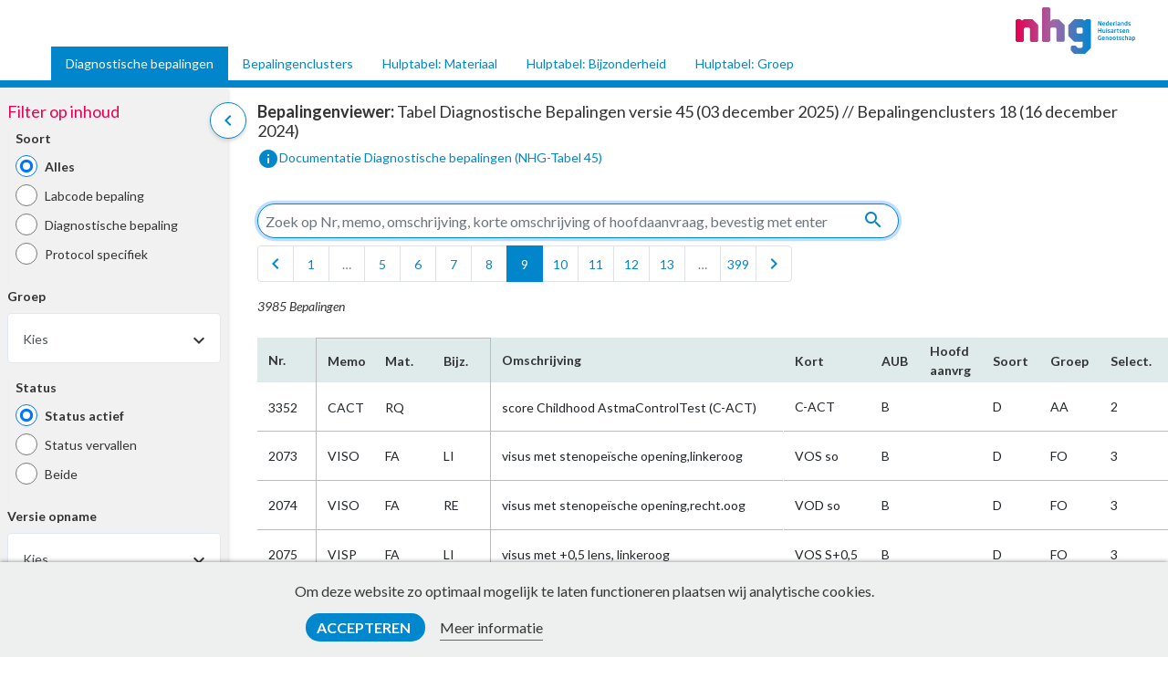

--- FILE ---
content_type: text/html; charset=utf-8
request_url: https://bepalingen.nhg.org/labcodes/determinations?page=9&q%5Bs%5D=absmin+desc
body_size: 8994
content:
<!DOCTYPE html>
<html lang='nl'>
<head>
<title>NHG - Bepalingenviewer</title>
<!--
NHG version: fcbdb10ec4c0c30bdeee5ff386065742b8d37ba9 (do 22 jan 2026 15:25:13 UTC)
-->
<meta name="csrf-param" content="authenticity_token" />
<meta name="csrf-token" content="FGm1xs5Y2AdWCqwTGbF2rKXzbv6srW6ILDKmp1vpP67b0dGnO0VDjm7tp3ZAjWvQkMDhid-hj29Hz1cfHQGAHg" />

<script src='https://dev.visualwebsiteoptimizer.com/lib/462165.js'></script>
<link rel="stylesheet" href="//fonts.googleapis.com/css?family=Lato:400,400i,700,700i&amp;display=swap" media="all" />
<link rel="stylesheet" href="//fonts.googleapis.com/icon?family=Material+Icons" media="all" />
<script>
  window.config = {
    version: "fcbdb10ec4c0c30bdeee5ff386065742b8d37ba9",
    environment: "production",
    enableErrorTracking: true
  }
</script>
<script src='/tinymce/tinymce.min.js'></script>
<link rel="stylesheet" href="/assets/application-324c37cdda91921caa2506bf9cbda011538e53fa0fe6c0c6ecb1fede37f474fe.css" />
<script src="/assets/application-322e36f9ed9319525e4842ac063610686d7876f1b310c5d262d8cb535b5cd54f.js"></script>
<script src="https://cdn.jsdelivr.net/npm/mq-genie@1.0.0/mq.genie.min.js"></script>
<script>
  var _paq = window._paq = window._paq || [];
  /* tracker methods like "setCustomDimension" should be called before "trackPageView" */
  _paq.push(['trackPageView']);
  _paq.push(['enableLinkTracking']);
  (function() {
    var u="https://stats.nhg.org/";
    _paq.push(['setTrackerUrl', u+'matomo.php']);
    _paq.push(['setSiteId', '21']);
    var d=document, g=d.createElement('script'), s=d.getElementsByTagName('script')[0];
    g.type='text/javascript'; g.async=true; g.src=u+'matomo.js'; s.parentNode.insertBefore(g,s);
  })();
</script>
<script>
  (function(h,o,t,j,a,r){
    h.hj=h.hj||function(){(h.hj.q=h.hj.q||[]).push(arguments)};
    h._hjSettings={hjid:1003623,hjsv:6};
    a=o.getElementsByTagName('head')[0];
    r=o.createElement('script');r.async=1;
    r.src=t+h._hjSettings.hjid+j+h._hjSettings.hjsv;
    a.appendChild(r);
  })(window,document,'https://static.hotjar.com/c/hotjar-','.js?sv=');
</script>

<meta content='width=device-width, initial-scale=1, shrink-to-fit=no' name='viewport'>
<meta content='no-cache' name='turbo-cache-control'>
</head>
<body class='determinations action_index labcodes '>
<header class='sub-header'>
<a class="logo-link" href="https://nhg.org"><img class="logo" alt="NHG" data-turbo="false" src="/assets/nhg-logo-95d56c594a213956461528906196345d2c8280ac6d4bc26692dacf1ade421367.svg" />
</a><nav class='sub-navigation mt-n2'>
<ul class='nav nav-tabs'>
<li class='nav-item'>
<a class="nav-link active" aria-current="page" href="/labcodes/determinations">Diagnostische bepalingen</a>
</li>
<li class='nav-item'>
<a class="nav-link" href="/labcodes/clusters">Bepalingenclusters</a>
</li>
<li class='nav-item'>
<a class="nav-link" href="/labcodes/materials">Hulptabel: Materiaal</a>
</li>
<li class='nav-item'>
<a class="nav-link" href="/labcodes/details">Hulptabel: Bijzonderheid</a>
</li>
<li class='nav-item'>
<a class="nav-link" href="/labcodes/groups">Hulptabel: Groep</a>
</li>
</ul>
</nav>

</header>

<noscript>
<div class='alert alert-danger alert-full-screen d-flex justify-content-center pt-3'>
Javascript staat uit. Javascript is vereist voor deze pagina.
</div>
</noscript>

<form class="d-flex flex-fill" id="tables/determination_search" action="/labcodes/determinations" accept-charset="UTF-8" method="get"><input value="absmin desc" autocomplete="off" type="hidden" name="q[s]" id="q_s" />
<div class='main-sidebar'>
<labcodes-sidebar class='vue-labcodes-sidebar'>
<template v-slot='sidebarProps'>
<h5 class='text-accent1'>Filter op inhoud</h5>
<expander :expanded='sidebarProps.isExpandered' expandable preview v-on:input='sidebarProps.expander($event)'>
<template v-slot>

<div class='radio-group form-group'>
<label for="q_application_kind_cont">Soort</label>
<div class='form-check'>
<input data-auto-submit="true" class="form-check-input" type="radio" value="" checked="checked" name="q[application_kind_cont]" id="q_application_kind_cont_" />
<label class="form-check-label" for="q_application_kind_cont_">Alles</label>
</div>
<input type="hidden" name="q[application_kind_cont]" value="" autocomplete="off" /><div class='form-check'>
<input data-auto-submit="true" class="form-check-input" type="radio" value="L" name="q[application_kind_cont]" id="q_application_kind_cont_l" />
<label class="form-check-label" for="q_application_kind_cont_l">Labcode bepaling</label>
</div>
<div class='form-check'>
<input data-auto-submit="true" class="form-check-input" type="radio" value="D" name="q[application_kind_cont]" id="q_application_kind_cont_d" />
<label class="form-check-label" for="q_application_kind_cont_d">Diagnostische bepaling</label>
</div>
<div class='form-check'>
<input data-auto-submit="true" class="form-check-input" type="radio" value="P" name="q[application_kind_cont]" id="q_application_kind_cont_p" />
<label class="form-check-label" for="q_application_kind_cont_p">Protocol specifiek</label>
</div>
</div>
<div class='form-group'>
<label for="q_group_id_eq">Groep</label>
<select class="is-select2--for-filters" data-auto-submit="true" name="q[group_id_eq]" id="q_group_id_eq"><option value="">Kies</option>
<option value="1">AA - anamnese</option>
<option value="2">AL - allergologie</option>
<option value="3">AU - auscultatie</option>
<option value="4">BA - bacteriologie</option>
<option value="5">BM - biometrie</option>
<option value="6">BO - beeldvormend onderzoek</option>
<option value="7">BV - bevolkingsonderzoek</option>
<option value="8">CO - comorbiditeit</option>
<option value="9">CY - cytologie</option>
<option value="10">DD - DNA diagnostiek</option>
<option value="11">FA - familie anamnese</option>
<option value="12">FO - functie onderzoek</option>
<option value="13">FT - farmacologie/toxicologie</option>
<option value="14">HA - eigen praktijk huisarts</option>
<option value="15">HE - hematologie</option>
<option value="16">IM - immunologie/serologie</option>
<option value="17">IN - inspectie</option>
<option value="18">KC - klinische chemie</option>
<option value="19">LO - lichamelijk onderzoek</option>
<option value="20">PA - pathologie</option>
<option value="21">PP - palpatie</option>
<option value="22">PS - parasitologie</option>
<option value="24">SG - socio-grafische gegevens</option>
<option value="25">ST - stollingslab</option>
<option value="26">TH - therapie</option>
<option value="27">VG - voorgeschiedenis</option>
<option value="28">VI - virologie</option>
<option value="29">XX - overig</option>
<option value="30">ZE - patiënt zelf</option>
<option value="31">ZP - zorgproces</option></select>
</div>
<div class='radio-group form-group'>
<label for="q_deleted_at_status">Status</label>
<input type="hidden" name="q[deleted_at_status]" value="" autocomplete="off" /><div class='form-check'>
<input data-auto-submit="true" class="form-check-input" type="radio" value="active" checked="checked" name="q[deleted_at_status]" id="q_deleted_at_status_active" />
<label class="form-check-label" for="q_deleted_at_status_active">Status actief</label>
</div>
<div class='form-check'>
<input data-auto-submit="true" class="form-check-input" type="radio" value="expired" name="q[deleted_at_status]" id="q_deleted_at_status_expired" />
<label class="form-check-label" for="q_deleted_at_status_expired">Status vervallen</label>
</div>
<div class='form-check'>
<input data-auto-submit="true" class="form-check-input" type="radio" value="all" name="q[deleted_at_status]" id="q_deleted_at_status_all" />
<label class="form-check-label" for="q_deleted_at_status_all">Beide</label>
</div>
</div>

<div class='form-group'>
<label for="q_version_created_eq">Versie opname</label>
<select class="is-select2--for-filters" data-auto-submit="true" name="q[cached_version_created_eq]" id="q_cached_version_created_eq"><option value="">Kies</option>
<option value="45">45</option>
<option value="44">44</option>
<option value="43">43</option>
<option value="42">42</option>
<option value="41">41</option>
<option value="40">40</option>
<option value="39">39</option>
<option value="38">38</option>
<option value="37">37</option>
<option value="36">36</option>
<option value="35">35</option>
<option value="34">34</option>
<option value="33">33</option>
<option value="32">32</option>
<option value="31">31</option>
<option value="30">30</option>
<option value="29">29</option>
<option value="28">28</option>
<option value="27">27</option>
<option value="26">26</option>
<option value="25">25</option>
<option value="24">24</option>
<option value="23">23</option>
<option value="22">22</option>
<option value="21">21</option>
<option value="20">20</option>
<option value="19">19</option>
<option value="18">18</option>
<option value="17">17</option>
<option value="16">16</option>
<option value="15">15</option>
<option value="14">14</option>
<option value="13">13</option>
<option value="12">12</option>
<option value="11">11</option>
<option value="10">10</option>
<option value="9">9</option>
<option value="8">8</option>
<option value="7">7</option>
<option value="6">6</option>
<option value="5">5</option>
<option value="4">4</option>
<option value="3">3</option>
<option value="2">2</option>
<option value="1">1</option>
<option value="0">0</option></select>
</div>
<div class='form-group'>
<label for="q_material_id_eq">Materiaal</label>
<select class="is-select2--for-filters" data-auto-submit="true" name="q[material_id_eq]" id="q_material_id_eq"><option value="">Kies</option>
<option value="1">A - algemeen</option>
<option value="2">AA - anamnese</option>
<option value="3">AO - overig lichamelijk onderzoek</option>
<option value="4">AQ - algemeen, anamnese/plan</option>
<option value="5">AZ - algemeen, zorgproces</option>
<option value="6">B - bloed</option>
<option value="15">BA - bloed arterieel</option>
<option value="16">BC - bloed capillair</option>
<option value="17">BD - bloed dikke druppel</option>
<option value="19">BM - beenmerg</option>
<option value="20">BP - bloed plasma</option>
<option value="21">BQ - bloed, anamnese/plan</option>
<option value="22">BS - bloed serum</option>
<option value="23">BV - bloed veneus</option>
<option value="24">BZ - bloed, zorgproces</option>
<option value="25">DA - anaalplak</option>
<option value="26">DB - darmbiopt</option>
<option value="27">DC - galsteen</option>
<option value="28">DD - duodenum</option>
<option value="29">DE - slokdarm</option>
<option value="30">DF - feces</option>
<option value="31">DG - galblaas/galwegen</option>
<option value="32">DH - buik</option>
<option value="33">DI - maag/darm, algemeen</option>
<option value="34">DJ - dunne darm</option>
<option value="35">DK - dikke darm/colon</option>
<option value="36">DL - lever</option>
<option value="37">DM - maagsap</option>
<option value="38">DN - mond/kaak</option>
<option value="39">DO - rectum</option>
<option value="40">DP - peritoneaalvocht</option>
<option value="41">DQ - maag/darm, anamnese/plan</option>
<option value="42">DR - rectumwat</option>
<option value="43">DS - speeksel</option>
<option value="44">DT - gebit</option>
<option value="45">DU - maag</option>
<option value="46">DV - braaksel</option>
<option value="47">DW - sigmoid</option>
<option value="48">DZ - maag/darm, zorgproces</option>
<option value="49">FA - oog, algemeen</option>
<option value="50">FQ - oog, anamnese/plan</option>
<option value="51">FS - oogsecreet</option>
<option value="52">FT - traanvocht</option>
<option value="53">FZ - oog, zorgproces</option>
<option value="54">HA - oor/gehoor, algemeen</option>
<option value="55">HQ - oor/gehoor, anamnese/plan</option>
<option value="56">HS - oorsecreet</option>
<option value="57">HZ - oor/gehoor, zorgproces</option>
<option value="58">KA - hartvaatstelsel, algemeen</option>
<option value="59">KB - aorta</option>
<option value="60">KC - carotiden</option>
<option value="61">KH - hart</option>
<option value="62">KQ - hartvaatstelsel, anamnese/plan</option>
<option value="63">KV - vaten</option>
<option value="64">KZ - hartvaatstelsel, zorgproces</option>
<option value="65">LA - bewegingsapparaat, algemeen</option>
<option value="66">LB - bovenbeen</option>
<option value="67">LC - schedel</option>
<option value="68">LD - bovenarm</option>
<option value="69">LE - enkel</option>
<option value="70">LF - onderarm</option>
<option value="71">LG - schouder</option>
<option value="72">LH - heup</option>
<option value="73">LI - onderbeen</option>
<option value="74">LK - knie</option>
<option value="75">LL - elleboog</option>
<option value="76">LM - hand</option>
<option value="77">LN - nek/cervicale wervelkolom</option>
<option value="78">LO - pols</option>
<option value="79">LP - pus uit gewricht</option>
<option value="80">LQ - bewegingsapparaat, anamnese/plan</option>
<option value="81">LR - rug/thoracale wervelkolom</option>
<option value="82">LS - synoviaalvocht</option>
<option value="83">LT - borstkas (thorax)</option>
<option value="84">LU - onderrug/lumbale wervelkolom</option>
<option value="85">LV - voet</option>
<option value="86">LW - bekken</option>
<option value="87">LZ - bewegingsapparaat, zorgproces</option>
<option value="88">NA - zenuwstelsel, algemeen</option>
<option value="89">NL - liquor</option>
<option value="90">NQ - zenuwstelsel, anamnese/plan</option>
<option value="91">NR - reflexen</option>
<option value="92">NS - sensibiliteit</option>
<option value="93">NZ - zenuwstelsel, zorgproces</option>
<option value="94">O - overig</option>
<option value="96">OH - overig, herinneringsoproep</option>
<option value="97">OO - overig, oproep</option>
<option value="98">OQ - overig, query</option>
<option value="99">OV - overig, vervolgoproep</option>
<option value="100">OZ - overig, zorgproces</option>
<option value="101">PA - psychische problemen, algemeen</option>
<option value="102">PQ - psychische problemen, anamnese/plan</option>
<option value="103">PZ - psychische problemen, zorgproces</option>
<option value="104">QQ - onbekend</option>
<option value="105">RA - luchtwegen, algemeen</option>
<option value="106">RB - keel</option>
<option value="107">RH - hals</option>
<option value="108">RK - keelwat</option>
<option value="109">RL - long</option>
<option value="110">RM - neus</option>
<option value="111">RN - neussecreet</option>
<option value="112">RP - pleuraalvocht</option>
<option value="113">RQ - luchtwegen, anamnese/plan</option>
<option value="114">RS - sputum</option>
<option value="115">RT - sinussen</option>
<option value="116">RU - uitgeademde lucht</option>
<option value="117">RZ - luchtwegen, zorgproces</option>
<option value="118">SA - huid, algemeen</option>
<option value="119">SB - huidbiopt, -weefsel</option>
<option value="120">SE - wondexsudaat</option>
<option value="121">SH - haar</option>
<option value="122">SN - nagel</option>
<option value="123">SP - pus</option>
<option value="124">SQ - huid, anamnese/plan</option>
<option value="125">SS - huidschilfers</option>
<option value="126">SY - huid, zorgproces</option>
<option value="127">SZ - zweet</option>
<option value="128">TA - endocriene klieren/metabolisme, algemeen</option>
<option value="129">TQ - endocriene klieren/metab., anamnese/plan</option>
<option value="130">TS - schildklier</option>
<option value="131">TZ - endocriene klieren/metabolisme, zorgproc</option>
<option value="132">U - urine</option>
<option value="133">UA - urinewegen, algemeen</option>
<option value="134">UB - blaas</option>
<option value="135">UC - nier-/blaassteen</option>
<option value="136">UD - urine dipslide</option>
<option value="137">UE - urine 24 uurs</option>
<option value="138">UM - urine midstream</option>
<option value="139">UN - nieren</option>
<option value="141">UQ - urinewegen, anamnese/plan</option>
<option value="142">US - urinesediment</option>
<option value="143">UU - urethraal secreet</option>
<option value="144">UZ - urinewegen, zorgproces</option>
<option value="145">WA - amnionvocht (vruchtwater)</option>
<option value="146">WB - bloed navelstreng</option>
<option value="147">WF - meconium</option>
<option value="148">WM - moedermelk</option>
<option value="149">WP - placenta</option>
<option value="150">WQ - zwangerschap/anticonceptie,anamnese/plan</option>
<option value="151">WZ - zwangerschap/anticonceptie, zorgproces</option>
<option value="152">XA - geslachtsorganen vrouw, algemeen</option>
<option value="153">XB - menstruatiebloed</option>
<option value="154">XC - cervicaalsecreet</option>
<option value="155">XE - endometrium</option>
<option value="156">XM - borsten</option>
<option value="157">XP - cervix smear</option>
<option value="158">XQ - geslachtsorganen vrouw, anamnese/plan</option>
<option value="159">XR - cervix</option>
<option value="160">XU - baarmoeder</option>
<option value="161">XV - vaginaalslijm/fluor</option>
<option value="162">XW - vagina/vulva</option>
<option value="163">XZ - geslachtsorganen vrouw, zorgproces</option>
<option value="164">YA - geslachtsorganen man, algemeen</option>
<option value="165">YP - penis</option>
<option value="166">YQ - geslachtsorganen man, anamnese/plan</option>
<option value="167">YR - prostaat</option>
<option value="168">YS - sperma</option>
<option value="169">YT - testikels/scrotum</option>
<option value="170">YU - écoulement</option>
<option value="171">YZ - geslachtsorganen man, zorgproces</option>
<option value="172">ZQ - sociale omstandigheden, anamnese/plan</option>
<option value="173">ZZ - sociale omstandigheden, zorgproces</option></select>
</div>
<div class='form-group'>
<label for="q_detail_id_eq">Bijzonderheid</label>
<select class="is-select2--for-filters" data-auto-submit="true" name="q[detail_id_eq]" id="q_detail_id_eq"><option value="">Kies</option>
<option value="24">1U - 1 uur</option>
<option value="34">2U - 2 uur</option>
<option value="70">AC - achter</option>
<option value="71">AX - axillair gemeten</option>
<option value="72">BG - bevolkingsonderzoek, oproep GGD</option>
<option value="73">BH - bevolkingsonderzoek, oproep huisarts</option>
<option value="74">BO - boven</option>
<option value="75">BV - bevolkingsonderzoek</option>
<option value="76">CD - cascade diagnostiek</option>
<option value="80">CN - confirmatie</option>
<option value="81">CO - cyclus, ovulatoire fase</option>
<option value="82">CV - contrast</option>
<option value="83">DI - na dieet</option>
<option value="84">DO - na dorsten</option>
<option value="85">FB - formule / berekening</option>
<option value="86">GR - groeivoorspelling</option>
<option value="87">IM - medische indicatie</option>
<option value="88">IZ - zonder indicatie</option>
<option value="89">KW - kwantitatief</option>
<option value="90">LI - links</option>
<option value="94">MA - meting: analyse</option>
<option value="95">MC - meting: concentratie</option>
<option value="96">MD - meting: differentiatie</option>
<option value="97">ME - meting: elektroforese</option>
<option value="98">MF - meting, vrij</option>
<option value="99">MG - meting: per gezichtsveld</option>
<option value="100">MH - meting: thuismeting</option>
<option value="101">MI - meting: index, quotiënt, ratio</option>
<option value="102">MK - meting: klaring</option>
<option value="103">MM - meting: microscopie</option>
<option value="105">MP - meting: percentage</option>
<option value="107">MS - meting: spectrum</option>
<option value="108">MT - meting: totaal</option>
<option value="109">MU - meting: uitslag kweek</option>
<option value="112">NN - niet nuchter</option>
<option value="114">NU - nuchter</option>
<option value="116">ON - onder</option>
<option value="117">OO - in oor gemeten</option>
<option value="118">OR - oraal gemeten</option>
<option value="119">PL - patiënt: liggend</option>
<option value="120">PM - patiënt: lopend (mobiel)</option>
<option value="121">PO - POC Point Of Care test</option>
<option value="122">PS - patiënt: staand</option>
<option value="123">PZ - patiënt: zittend</option>
<option value="124">QQ - overig</option>
<option value="125">RC - rectaal gemeten</option>
<option value="126">RE - rechts</option>
<option value="127">SB - belastingstest</option>
<option value="128">SC - cyclusafhankelijke spiegel</option>
<option value="130">SG - tijdens graviditeit</option>
<option value="131">SI - spiegel na inname/injectie</option>
<option value="132">SK - semikwantitatief</option>
<option value="133">SP - na provocatie</option>
<option value="134">SR - reeks bepalingen</option>
<option value="135">ST - spiegel op bepaald tijdstip</option>
<option value="136">T0 - uitgangsbepaling</option>
<option value="137">T1 - tijdstip 1</option>
<option value="138">T2 - tijdstip 2</option>
<option value="139">T3 - tijdstip 3</option>
<option value="140">T4 - tijdstip 4</option>
<option value="141">T5 - tijdstip 5</option>
<option value="142">T6 - tijdstip 6</option>
<option value="143">T7 - tijdstip 7</option>
<option value="144">T8 - tijdstip 8</option>
<option value="145">T9 - tijdstip 9</option>
<option value="146">TA - tijdstip avond</option>
<option value="147">TD - tijdstip diner</option>
<option value="148">TL - tijdstip lunch</option>
<option value="149">TM - tijdstip middag</option>
<option value="150">TN - tijdstip nacht</option>
<option value="151">TO - tijdstip ochtend</option>
<option value="154">VR - voor</option>
<option value="155">WO - wetenschappelijk onderzoek</option>
<option value="157">ZW - zwanger</option></select>
</div>
<div class='form-group'>
<label for="q_selection_eq">Selectie</label>
<select class="is-select2--for-filters" data-auto-submit="true" name="q[selection_eq]" id="q_selection_eq"><option value="">Kies</option>
<option value="one">1</option>
<option value="two">2</option>
<option value="three">3</option>
<option value="four">4</option>
<option value="unknown">U</option></select>
</div>
<div class='radio-group form-group'>
<label for="q_request_result_cont">AUB</label>
<div class='form-check'>
<input data-auto-submit="true" class="form-check-input" type="radio" value="" checked="checked" name="q[request_result_cont]" id="q_request_result_cont_" />
<label class="form-check-label" for="q_request_result_cont_">Alles</label>
</div>
<input type="hidden" name="q[request_result_cont]" value="" autocomplete="off" /><div class='form-check'>
<input data-auto-submit="true" class="form-check-input" type="radio" value="A" name="q[request_result_cont]" id="q_request_result_cont_a" />
<label class="form-check-label" for="q_request_result_cont_a">Aanvraag</label>
</div>
<div class='form-check'>
<input data-auto-submit="true" class="form-check-input" type="radio" value="U" name="q[request_result_cont]" id="q_request_result_cont_u" />
<label class="form-check-label" for="q_request_result_cont_u">Uitslag</label>
</div>
<div class='form-check'>
<input data-auto-submit="true" class="form-check-input" type="radio" value="B" name="q[request_result_cont]" id="q_request_result_cont_b" />
<label class="form-check-label" for="q_request_result_cont_b">Beide</label>
</div>
</div>
</template>
<template v-slot:expand>
Toon meer filters
</template>
<template v-slot:collapse>
Toon minder filters
</template>
</expander>

</template>
</labcodes-sidebar>
</div>
<div class='d-flex flex-column flex-fill contents'>
<main class='flex-fill'>
<div class='container-fluid'>
<section class='section__labcodes_determination mt-2'>
<div class='row justify-content-between'>
<div class='col-auto'><h5 class='font-weight-normal'>
<b>Bepalingenviewer:</b> Tabel Diagnostische Bepalingen versie 45 (03 december 2025) // Bepalingenclusters 18 (16 december 2024)
</h5>
</div>
<div class='col-auto'>
<a target="_blank" class="d-flex" href="https://referentiemodel.nhg.org/tabellen/nhg-tabel-45-diagnostische-bepalingen"><div class='d-inline-block'>
<i class='material-icons'>info</i>
</div>
<span>Documentatie Diagnostische bepalingen (NHG-Tabel 45)</span>
</a></div>
</div>
<div class='search-form mt-4'>
<div class='row form-inline justify-content-between'>
<div class='col-auto mb-1'>
<div class='search-field form-group has-icon--right'>
<search-field class='vue-search-field' placeholder='Zoek op Nr, memo, omschrijving, korte omschrijving of hoofdaanvraag, bevestig met enter' size='80'>
<template v-slot='{ searchString }'>
<input :value="searchString" name="q[search_query]" autocomplete="off" type="hidden" id="q_id_str_or_memo_or_description_or_abbreviation_or_request_cont_all" />
</template>
</search-field>
</div>

</div>
<div class='col-auto mb-1'>
<nav aria-label='pager' class='pagy-bootstrap-nav pagination' role='navigation'>
<ul class='pagination m-0'>
<li class='page-item first'><a href="/labcodes/determinations?page=8&amp;q[s]=absmin+desc"  class="page-link" rel="prev" aria-label="first"><i class="material-icons">chevron_left</i></a></li>
<li class='page-item'><a href="/labcodes/determinations?page=1&amp;q[s]=absmin+desc"  class="page-link" >1</a></li>
<li class='page-item disabled gap'>
<a class='page-link' href='#'>&hellip;</a>
</li>
<li class='page-item'><a href="/labcodes/determinations?page=5&amp;q[s]=absmin+desc"  class="page-link" >5</a></li>
<li class='page-item'><a href="/labcodes/determinations?page=6&amp;q[s]=absmin+desc"  class="page-link" >6</a></li>
<li class='page-item'><a href="/labcodes/determinations?page=7&amp;q[s]=absmin+desc"  class="page-link" >7</a></li>
<li class='page-item'><a href="/labcodes/determinations?page=8&amp;q[s]=absmin+desc"  class="page-link" rel="prev" >8</a></li>
<li class='page-item active'><a href="/labcodes/determinations?page=9&amp;q[s]=absmin+desc"  class="page-link" >9</a></li>
<li class='page-item'><a href="/labcodes/determinations?page=10&amp;q[s]=absmin+desc"  class="page-link" rel="next" >10</a></li>
<li class='page-item'><a href="/labcodes/determinations?page=11&amp;q[s]=absmin+desc"  class="page-link" >11</a></li>
<li class='page-item'><a href="/labcodes/determinations?page=12&amp;q[s]=absmin+desc"  class="page-link" >12</a></li>
<li class='page-item'><a href="/labcodes/determinations?page=13&amp;q[s]=absmin+desc"  class="page-link" >13</a></li>
<li class='page-item disabled gap'>
<a class='page-link' href='#'>&hellip;</a>
</li>
<li class='page-item'><a href="/labcodes/determinations?page=399&amp;q[s]=absmin+desc"  class="page-link" >399</a></li>
<li class='page-item last'><a href="/labcodes/determinations?page=10&amp;q[s]=absmin+desc"  class="page-link" rel="next" aria-label="last"><i class="material-icons">chevron_right</i></a></li>
</ul>
</nav>

</div>
</div>
<div class='row mt-1'>
<div class='col-auto'>
<i>
3985
Bepalingen
</i>
</div>
</div>

<div class='row mt-3'>
<div class='col'>
<div class='table-container'>
<div class='table-container--inner'>
<table class='table table--fixed'>
<thead>
<tr>
<th class='border-0 fixed'>
<a class="sort_link " href="/labcodes/determinations?page=9&amp;q%5Bs%5D=id+asc">Nr.</a>
</th>
<th class='border-0 memo fixed'>
<a class="sort_link " href="/labcodes/determinations?page=9&amp;q%5Bs%5D=memo+asc">Memo</a>
</th>
<th class='border-0 material fixed'>
<a class="sort_link " href="/labcodes/determinations?page=9&amp;q%5Bs%5D=material_code+asc">Mat.</a>
</th>
<th class='border-0 detail fixed'>
<a class="sort_link " href="/labcodes/determinations?page=9&amp;q%5Bs%5D=detail_code+asc">Bijz.</a>
</th>
<th class='border-0 fixed'>
<a class="sort_link " href="/labcodes/determinations?page=9&amp;q%5Bs%5D=description+asc">Omschrijving</a>
</th>
<th class='border-0'>
<a class="sort_link " href="/labcodes/determinations?page=9&amp;q%5Bs%5D=abbreviation+asc">Kort</a>
</th>
<th class='border-0'>
<a class="sort_link " href="/labcodes/determinations?page=9&amp;q%5Bs%5D=request_result+asc">AUB</a>
</th>
<th class='border-0'>
<a class="sort_link " href="/labcodes/determinations?page=9&amp;q%5Bs%5D=request+asc">Hoofd&#8203;aanvrg</a>
</th>
<th class='border-0'>
<a class="sort_link " href="/labcodes/determinations?page=9&amp;q%5Bs%5D=application_kind+asc">Soort</a>
</th>
<th class='border-0'>
<a class="sort_link " href="/labcodes/determinations?page=9&amp;q%5Bs%5D=group_code+asc">Groep</a>
</th>
<th class='border-0'>
<a class="sort_link " href="/labcodes/determinations?page=9&amp;q%5Bs%5D=selection+asc">Select.</a>
</th>
<th class='border-0'>
<div class="sort_link">VO</div>
</th>
<th class='border-0'>
<div class="sort_link">VM</div>
</th>
<th class='border-0'>
<div class="sort_link">VV</div>
</th>

<th class='border-0'>
<a class="sort_link " href="/labcodes/determinations?page=9&amp;q%5Bs%5D=explanation_present+asc">Toe&#8203;lichting</a>
</th>
<th class='border-0'>
<a class="sort_link " href="/labcodes/determinations?page=9&amp;q%5Bs%5D=question_kind+asc">Type</a>
</th>
<th class='border-0'>
<a class="sort_link " href="/labcodes/determinations?page=9&amp;q%5Bs%5D=decimals+asc">Dec.</a>
</th>
<th class='border-0'>
<a class="sort_link " href="/labcodes/determinations?page=9&amp;q%5Bs%5D=unit+asc">Een&#8203;heid</a>
</th>
<th class='border-0'>
<a class="sort_link desc" href="/labcodes/determinations?page=9&amp;q%5Bs%5D=absmin+asc">Abs &#8203;min&nbsp;<i class="material-icons">arrow_drop_up</i></a>
</th>
<th class='border-0'>
<a class="sort_link " href="/labcodes/determinations?page=9&amp;q%5Bs%5D=absmax+asc">Abs &#8203;max</a>
</th>
<th class='border-0'>
<a class="sort_link " href="/labcodes/determinations?page=9&amp;q%5Bs%5D=refmin+asc">Ref &#8203;min</a>
</th>
<th class='border-0'>
<a class="sort_link " href="/labcodes/determinations?page=9&amp;q%5Bs%5D=refmax+asc">Ref &#8203;max</a>
</th>
<th class='border-0'>
<a class="sort_link " href="/labcodes/determinations?page=9&amp;q%5Bs%5D=answer_list_name+asc">Antwoordenlijst</a>
</th>
<th class='border-0'>
<a class="sort_link " href="/labcodes/determinations?page=9&amp;q%5Bs%5D=formula_present+asc">Formule</a>
</th>
<th class='border-0'></th>
</tr>
</thead>
<tbody>
<tr class='clickable-row' data-anchor='bottom' id='determination-[3352, 86]'>
<td class='fixed'>3352</td>
<td class='memo fixed'>CACT</td>
<td class='material fixed'>
<span data-content='luchtwegen, anamnese/plan' data-placement='top' data-toggle='popover'>
RQ
</span>
</td>
<td class='detail fixed'>
<span>

</span>
</td>
<td class='fixed'>score Childhood AstmaControlTest (C-ACT)</td>
<td>C-ACT</td>
<td>
<span data-content='Beide' data-placement='top' data-toggle='popover'>
B
</span>
</td>
<td></td>
<td>D</td>
<td>
<span data-content='anamnese' data-placement='top' data-toggle='popover'>
AA
</span>
</td>
<td>2</td>
<td>19</td>
<td>23</td>
<td></td>

<td>Ja</td>
<td>NM</td>
<td>0</td>
<td></td>
<td>0</td>
<td>30</td>
<td>20</td>
<td></td>
<td></td>
<td>Ja</td>
<td>
<a data-turbo="false" href="/labcodes/determinations/3352,86?page=9#determination-%5B3352,%2086%5D"><i class='material-icons text-black'>info</i>
</a>
</td>
</tr>
<tr class='clickable-row' data-anchor='bottom' id='determination-[2073, 86]'>
<td class='fixed'>2073</td>
<td class='memo fixed'>VISO</td>
<td class='material fixed'>
<span data-content='oog, algemeen' data-placement='top' data-toggle='popover'>
FA
</span>
</td>
<td class='detail fixed'>
<span data-content='links' data-placement='top' data-toggle='popover'>
LI
</span>
</td>
<td class='fixed'>visus met stenopeïsche opening,linkeroog</td>
<td>VOS so</td>
<td>
<span data-content='Beide' data-placement='top' data-toggle='popover'>
B
</span>
</td>
<td></td>
<td>D</td>
<td>
<span data-content='functie onderzoek' data-placement='top' data-toggle='popover'>
FO
</span>
</td>
<td>3</td>
<td>8</td>
<td></td>
<td></td>

<td>Ja</td>
<td>NM</td>
<td>2</td>
<td></td>
<td>0</td>
<td>5</td>
<td></td>
<td></td>
<td></td>
<td></td>
<td>
<a data-turbo="false" href="/labcodes/determinations/2073,86?page=9#determination-%5B2073,%2086%5D"><i class='material-icons text-black'>info</i>
</a>
</td>
</tr>
<tr class='clickable-row' data-anchor='bottom' id='determination-[2074, 86]'>
<td class='fixed'>2074</td>
<td class='memo fixed'>VISO</td>
<td class='material fixed'>
<span data-content='oog, algemeen' data-placement='top' data-toggle='popover'>
FA
</span>
</td>
<td class='detail fixed'>
<span data-content='rechts' data-placement='top' data-toggle='popover'>
RE
</span>
</td>
<td class='fixed'>visus met stenopeïsche opening,recht.oog</td>
<td>VOD so</td>
<td>
<span data-content='Beide' data-placement='top' data-toggle='popover'>
B
</span>
</td>
<td></td>
<td>D</td>
<td>
<span data-content='functie onderzoek' data-placement='top' data-toggle='popover'>
FO
</span>
</td>
<td>3</td>
<td>8</td>
<td></td>
<td></td>

<td>Ja</td>
<td>NM</td>
<td>2</td>
<td></td>
<td>0</td>
<td>5</td>
<td></td>
<td></td>
<td></td>
<td></td>
<td>
<a data-turbo="false" href="/labcodes/determinations/2074,86?page=9#determination-%5B2074,%2086%5D"><i class='material-icons text-black'>info</i>
</a>
</td>
</tr>
<tr class='clickable-row' data-anchor='bottom' id='determination-[2075, 86]'>
<td class='fixed'>2075</td>
<td class='memo fixed'>VISP</td>
<td class='material fixed'>
<span data-content='oog, algemeen' data-placement='top' data-toggle='popover'>
FA
</span>
</td>
<td class='detail fixed'>
<span data-content='links' data-placement='top' data-toggle='popover'>
LI
</span>
</td>
<td class='fixed'>visus met +0,5 lens, linkeroog</td>
<td>VOS S+0,5</td>
<td>
<span data-content='Beide' data-placement='top' data-toggle='popover'>
B
</span>
</td>
<td></td>
<td>D</td>
<td>
<span data-content='functie onderzoek' data-placement='top' data-toggle='popover'>
FO
</span>
</td>
<td>3</td>
<td>8</td>
<td></td>
<td></td>

<td>Ja</td>
<td>NM</td>
<td>2</td>
<td></td>
<td>0</td>
<td>5</td>
<td></td>
<td></td>
<td></td>
<td></td>
<td>
<a data-turbo="false" href="/labcodes/determinations/2075,86?page=9#determination-%5B2075,%2086%5D"><i class='material-icons text-black'>info</i>
</a>
</td>
</tr>
<tr class='clickable-row' data-anchor='bottom' id='determination-[2076, 86]'>
<td class='fixed'>2076</td>
<td class='memo fixed'>VISN</td>
<td class='material fixed'>
<span data-content='oog, algemeen' data-placement='top' data-toggle='popover'>
FA
</span>
</td>
<td class='detail fixed'>
<span data-content='links' data-placement='top' data-toggle='popover'>
LI
</span>
</td>
<td class='fixed'>visus met -0,5 lens, linkeroog</td>
<td>VOS S-0,5</td>
<td>
<span data-content='Beide' data-placement='top' data-toggle='popover'>
B
</span>
</td>
<td></td>
<td>D</td>
<td>
<span data-content='functie onderzoek' data-placement='top' data-toggle='popover'>
FO
</span>
</td>
<td>3</td>
<td>8</td>
<td></td>
<td></td>

<td>Ja</td>
<td>NM</td>
<td>2</td>
<td></td>
<td>0</td>
<td>5</td>
<td></td>
<td></td>
<td></td>
<td></td>
<td>
<a data-turbo="false" href="/labcodes/determinations/2076,86?page=9#determination-%5B2076,%2086%5D"><i class='material-icons text-black'>info</i>
</a>
</td>
</tr>
<tr class='clickable-row' data-anchor='bottom' id='determination-[2077, 86]'>
<td class='fixed'>2077</td>
<td class='memo fixed'>VISP</td>
<td class='material fixed'>
<span data-content='oog, algemeen' data-placement='top' data-toggle='popover'>
FA
</span>
</td>
<td class='detail fixed'>
<span data-content='rechts' data-placement='top' data-toggle='popover'>
RE
</span>
</td>
<td class='fixed'>visus met +0,5 lens, rechteroog</td>
<td>VOD S+0,5</td>
<td>
<span data-content='Beide' data-placement='top' data-toggle='popover'>
B
</span>
</td>
<td></td>
<td>D</td>
<td>
<span data-content='functie onderzoek' data-placement='top' data-toggle='popover'>
FO
</span>
</td>
<td>3</td>
<td>8</td>
<td></td>
<td></td>

<td>Ja</td>
<td>NM</td>
<td>2</td>
<td></td>
<td>0</td>
<td>5</td>
<td></td>
<td></td>
<td></td>
<td></td>
<td>
<a data-turbo="false" href="/labcodes/determinations/2077,86?page=9#determination-%5B2077,%2086%5D"><i class='material-icons text-black'>info</i>
</a>
</td>
</tr>
<tr class='clickable-row' data-anchor='bottom' id='determination-[2845, 86]'>
<td class='fixed'>2845</td>
<td class='memo fixed'>TSBA</td>
<td class='material fixed'>
<span data-content='algemeen, anamnese/plan' data-placement='top' data-toggle='popover'>
AQ
</span>
</td>
<td class='detail fixed'>
<span>

</span>
</td>
<td class='fixed'>Tinetti-score balans</td>
<td>TinBalans</td>
<td>
<span data-content='Beide' data-placement='top' data-toggle='popover'>
B
</span>
</td>
<td></td>
<td>D</td>
<td>
<span data-content='anamnese' data-placement='top' data-toggle='popover'>
AA
</span>
</td>
<td>3</td>
<td>15</td>
<td></td>
<td></td>

<td></td>
<td>NM</td>
<td>0</td>
<td></td>
<td>0</td>
<td>16</td>
<td></td>
<td></td>
<td></td>
<td></td>
<td>
<a data-turbo="false" href="/labcodes/determinations/2845,86?page=9#determination-%5B2845,%2086%5D"><i class='material-icons text-black'>info</i>
</a>
</td>
</tr>
<tr class='clickable-row' data-anchor='bottom' id='determination-[542, 86]'>
<td class='fixed'>542</td>
<td class='memo fixed'>LDL</td>
<td class='material fixed'>
<span data-content='bloed' data-placement='top' data-toggle='popover'>
B
</span>
</td>
<td class='detail fixed'>
<span>

</span>
</td>
<td class='fixed'>LDL-cholesterol</td>
<td>LDL chol</td>
<td>
<span data-content='Beide' data-placement='top' data-toggle='popover'>
B
</span>
</td>
<td></td>
<td>L</td>
<td>
<span data-content='klinische chemie' data-placement='top' data-toggle='popover'>
KC
</span>
</td>
<td>1</td>
<td>1</td>
<td>11</td>
<td></td>

<td></td>
<td>NM</td>
<td>1</td>
<td>mmol/l</td>
<td>0</td>
<td>20</td>
<td></td>
<td>2,5</td>
<td></td>
<td></td>
<td>
<a data-turbo="false" href="/labcodes/determinations/542,86?page=9#determination-%5B542,%2086%5D"><i class='material-icons text-black'>info</i>
</a>
</td>
</tr>
<tr class='clickable-row' data-anchor='bottom' id='determination-[2078, 86]'>
<td class='fixed'>2078</td>
<td class='memo fixed'>VISN</td>
<td class='material fixed'>
<span data-content='oog, algemeen' data-placement='top' data-toggle='popover'>
FA
</span>
</td>
<td class='detail fixed'>
<span data-content='rechts' data-placement='top' data-toggle='popover'>
RE
</span>
</td>
<td class='fixed'>visus met -0,5 lens, rechteroog</td>
<td>VOD S-0,5</td>
<td>
<span data-content='Beide' data-placement='top' data-toggle='popover'>
B
</span>
</td>
<td></td>
<td>D</td>
<td>
<span data-content='functie onderzoek' data-placement='top' data-toggle='popover'>
FO
</span>
</td>
<td>3</td>
<td>8</td>
<td></td>
<td></td>

<td>Ja</td>
<td>NM</td>
<td>2</td>
<td></td>
<td>0</td>
<td>5</td>
<td></td>
<td></td>
<td></td>
<td></td>
<td>
<a data-turbo="false" href="/labcodes/determinations/2078,86?page=9#determination-%5B2078,%2086%5D"><i class='material-icons text-black'>info</i>
</a>
</td>
</tr>
<tr class='clickable-row' data-anchor='bottom' id='determination-[2846, 86]'>
<td class='fixed'>2846</td>
<td class='memo fixed'>TSLO</td>
<td class='material fixed'>
<span data-content='algemeen, anamnese/plan' data-placement='top' data-toggle='popover'>
AQ
</span>
</td>
<td class='detail fixed'>
<span>

</span>
</td>
<td class='fixed'>Tinetti-score lopen</td>
<td>TinLopen</td>
<td>
<span data-content='Beide' data-placement='top' data-toggle='popover'>
B
</span>
</td>
<td></td>
<td>D</td>
<td>
<span data-content='anamnese' data-placement='top' data-toggle='popover'>
AA
</span>
</td>
<td>3</td>
<td>15</td>
<td></td>
<td></td>

<td></td>
<td>NM</td>
<td>0</td>
<td></td>
<td>0</td>
<td>12</td>
<td></td>
<td></td>
<td></td>
<td></td>
<td>
<a data-turbo="false" href="/labcodes/determinations/2846,86?page=9#determination-%5B2846,%2086%5D"><i class='material-icons text-black'>info</i>
</a>
</td>
</tr>
</tbody>
</table>
</div>
</div>
</div>
</div>
</div>
<div class='row justify-content-end'>
<div class='col-auto'><nav aria-label='pager' class='pagy-bootstrap-nav pagination' role='navigation'>
<ul class='pagination m-0'>
<li class='page-item first'><a href="/labcodes/determinations?page=8&amp;q[s]=absmin+desc"  class="page-link" rel="prev" aria-label="first"><i class="material-icons">chevron_left</i></a></li>
<li class='page-item'><a href="/labcodes/determinations?page=1&amp;q[s]=absmin+desc"  class="page-link" >1</a></li>
<li class='page-item disabled gap'>
<a class='page-link' href='#'>&hellip;</a>
</li>
<li class='page-item'><a href="/labcodes/determinations?page=5&amp;q[s]=absmin+desc"  class="page-link" >5</a></li>
<li class='page-item'><a href="/labcodes/determinations?page=6&amp;q[s]=absmin+desc"  class="page-link" >6</a></li>
<li class='page-item'><a href="/labcodes/determinations?page=7&amp;q[s]=absmin+desc"  class="page-link" >7</a></li>
<li class='page-item'><a href="/labcodes/determinations?page=8&amp;q[s]=absmin+desc"  class="page-link" rel="prev" >8</a></li>
<li class='page-item active'><a href="/labcodes/determinations?page=9&amp;q[s]=absmin+desc"  class="page-link" >9</a></li>
<li class='page-item'><a href="/labcodes/determinations?page=10&amp;q[s]=absmin+desc"  class="page-link" rel="next" >10</a></li>
<li class='page-item'><a href="/labcodes/determinations?page=11&amp;q[s]=absmin+desc"  class="page-link" >11</a></li>
<li class='page-item'><a href="/labcodes/determinations?page=12&amp;q[s]=absmin+desc"  class="page-link" >12</a></li>
<li class='page-item'><a href="/labcodes/determinations?page=13&amp;q[s]=absmin+desc"  class="page-link" >13</a></li>
<li class='page-item disabled gap'>
<a class='page-link' href='#'>&hellip;</a>
</li>
<li class='page-item'><a href="/labcodes/determinations?page=399&amp;q[s]=absmin+desc"  class="page-link" >399</a></li>
<li class='page-item last'><a href="/labcodes/determinations?page=10&amp;q[s]=absmin+desc"  class="page-link" rel="next" aria-label="last"><i class="material-icons">chevron_right</i></a></li>
</ul>
</nav>
</div>
</div>
</section>
</div>
</main>
</div>
</form>
<div class='cookie-notice'>
<div class='cookie-notice__container'>
<div class='cookie-notice__inner-container'>
<span class='cookie-notice__message'>
Om deze website zo optimaal mogelijk te laten functioneren plaatsen wij analytische cookies.
</span>
<div class='cookie-notice__buttons'>
<a class='cookie-notice__accept' href='#' role='button'>
Accepteren
</a>
<a class="cookie-notice__more-info" target="_blank" href="https://richtlijnen.nhg.org/privacy-en-cookiebeleid">Meer informatie</a>
</div>
</div>
</div>
</div>


</body>
</html>



--- FILE ---
content_type: text/css
request_url: https://bepalingen.nhg.org/assets/application-324c37cdda91921caa2506bf9cbda011538e53fa0fe6c0c6ecb1fede37f474fe.css
body_size: 45061
content:

button, [type=button] {
  border: none;
  padding: initial;
  background: none;
}

/*!
 * Bootstrap v4.6.2 (https://getbootstrap.com/)
 * Copyright 2011-2022 The Bootstrap Authors
 * Copyright 2011-2022 Twitter, Inc.
 * Licensed under MIT (https://github.com/twbs/bootstrap/blob/main/LICENSE)
 */
:root {
  --blue: #007bff;
  --indigo: #6610f2;
  --purple: #6f42c1;
  --pink: #e83e8c;
  --red: #dc3545;
  --orange: #fd7e14;
  --yellow: #ffc107;
  --green: #28a745;
  --teal: #20c997;
  --cyan: #17a2b8;
  --white: #fff;
  --gray: #6c757d;
  --gray-dark: #343a40;
  --primary: rgb(2, 134, 203);
  --secondary: rgb(93, 148, 155);
  --success: rgb(45, 186, 109);
  --info: rgb(47, 134, 203);
  --warning: #ffc107;
  --danger: rgb(253, 52, 29);
  --light: rgb(255, 255, 255);
  --dark: rgb(51, 51, 51);
  --primary-light: rgb(204, 231, 245);
  --secondary-light: rgb(223, 234, 235);
  --accent1: rgb(229, 1, 82);
  --accent1-light: rgb(250, 204, 220);
  --accent2: rgb(213, 93, 137);
  --accent2-light: rgb(250, 238, 243);
  --accent3: rgb(241, 241, 241);
  --gray: rgb(85, 85, 85);
  --gray-light: rgb(187, 187, 187);
  --black: #000;
  --breakpoint-xs: 0;
  --breakpoint-sm: 576px;
  --breakpoint-md: 768px;
  --breakpoint-lg: 992px;
  --breakpoint-xl: 1200px;
  --font-family-sans-serif: "Lato", "Helvetica Neue", Helvetica, Arial, sans-serif;
  --font-family-monospace: SFMono-Regular, Menlo, Monaco, Consolas, "Liberation Mono", "Courier New", monospace;
}

*,
*::before,
*::after {
  box-sizing: border-box;
}

html {
  font-family: sans-serif;
  line-height: 1.15;
  -webkit-text-size-adjust: 100%;
  -webkit-tap-highlight-color: rgba(0, 0, 0, 0);
}

article, aside, figcaption, figure, footer, header, hgroup, main, nav, section {
  display: block;
}

body {
  margin: 0;
  font-family: "Lato", "Helvetica Neue", Helvetica, Arial, sans-serif;
  font-size: 0.875rem;
  font-weight: 400;
  line-height: 1.5;
  color: rgb(51, 51, 51);
  text-align: left;
  background-color: #fff;
}

[tabindex="-1"]:focus:not(:focus-visible) {
  outline: 0 !important;
}

hr {
  box-sizing: content-box;
  height: 0;
  overflow: visible;
}

h1, h2, h3, h4, h5, h6 {
  margin-top: 0;
  margin-bottom: 0.5rem;
}

p {
  margin-top: 0;
  margin-bottom: 1rem;
}

abbr[title],
abbr[data-original-title] {
  text-decoration: underline;
  text-decoration: underline dotted;
  cursor: help;
  border-bottom: 0;
  text-decoration-skip-ink: none;
}

address {
  margin-bottom: 1rem;
  font-style: normal;
  line-height: inherit;
}

ol,
ul,
dl {
  margin-top: 0;
  margin-bottom: 1rem;
}

ol ol,
ul ul,
ol ul,
ul ol {
  margin-bottom: 0;
}

dt {
  font-weight: 700;
}

dd {
  margin-bottom: 0.5rem;
  margin-left: 0;
}

blockquote {
  margin: 0 0 1rem;
}

b,
strong {
  font-weight: bolder;
}

small {
  font-size: 80%;
}

sub,
sup {
  position: relative;
  font-size: 75%;
  line-height: 0;
  vertical-align: baseline;
}

sub {
  bottom: -0.25em;
}

sup {
  top: -0.5em;
}

a {
  color: rgb(2, 134, 203);
  text-decoration: none;
  background-color: transparent;
}
a:hover {
  color: rgb(0, 86.1, 178.5);
  text-decoration: underline;
}

a:not([href]):not([class]) {
  color: inherit;
  text-decoration: none;
}
a:not([href]):not([class]):hover {
  color: inherit;
  text-decoration: none;
}

pre,
code,
kbd,
samp {
  font-family: SFMono-Regular, Menlo, Monaco, Consolas, "Liberation Mono", "Courier New", monospace;
  font-size: 1em;
}

pre {
  margin-top: 0;
  margin-bottom: 1rem;
  overflow: auto;
  -ms-overflow-style: scrollbar;
}

figure {
  margin: 0 0 1rem;
}

img {
  vertical-align: middle;
  border-style: none;
}

svg {
  overflow: hidden;
  vertical-align: middle;
}

table {
  border-collapse: collapse;
}

caption {
  padding-top: 0.75rem;
  padding-bottom: 0.75rem;
  color: #6c757d;
  text-align: left;
  caption-side: bottom;
}

th {
  text-align: inherit;
  text-align: -webkit-match-parent;
}

label {
  display: inline-block;
  margin-bottom: 0.5rem;
}

button {
  border-radius: 0;
}

button:focus:not(:focus-visible) {
  outline: 0;
}

input,
button,
select,
optgroup,
textarea {
  margin: 0;
  font-family: inherit;
  font-size: inherit;
  line-height: inherit;
}

button,
input {
  overflow: visible;
}

button,
select {
  text-transform: none;
}

[role=button] {
  cursor: pointer;
}

select {
  word-wrap: normal;
}

button,
[type=button],
[type=reset],
[type=submit] {
  -webkit-appearance: button;
}

button:not(:disabled),
[type=button]:not(:disabled),
[type=reset]:not(:disabled),
[type=submit]:not(:disabled) {
  cursor: pointer;
}

button::-moz-focus-inner,
[type=button]::-moz-focus-inner,
[type=reset]::-moz-focus-inner,
[type=submit]::-moz-focus-inner {
  padding: 0;
  border-style: none;
}

input[type=radio],
input[type=checkbox] {
  box-sizing: border-box;
  padding: 0;
}

textarea {
  overflow: auto;
  resize: vertical;
}

fieldset {
  min-width: 0;
  padding: 0;
  margin: 0;
  border: 0;
}

legend {
  display: block;
  width: 100%;
  max-width: 100%;
  padding: 0;
  margin-bottom: 0.5rem;
  font-size: 1.5rem;
  line-height: inherit;
  color: inherit;
  white-space: normal;
}

progress {
  vertical-align: baseline;
}

[type=number]::-webkit-inner-spin-button,
[type=number]::-webkit-outer-spin-button {
  height: auto;
}

[type=search] {
  outline-offset: -2px;
  -webkit-appearance: none;
}

[type=search]::-webkit-search-decoration {
  -webkit-appearance: none;
}

::-webkit-file-upload-button {
  font: inherit;
  -webkit-appearance: button;
}

output {
  display: inline-block;
}

summary {
  display: list-item;
  cursor: pointer;
}

template {
  display: none;
}

[hidden] {
  display: none !important;
}

h1, h2, h3, h4, h5, h6,
.h1, .h2, .h3, .h4, .h5, .h6 {
  margin-bottom: 0.5rem;
  font-family: "Lato", "Helvetica Neue", Helvetica, Arial, sans-serif;
  font-weight: normal;
  line-height: 1.2;
}

h1, .h1 {
  font-size: 2.125rem;
}

h2, .h2 {
  font-size: 1.875rem;
}

h3, .h3 {
  font-size: 1.625rem;
}

h4, .h4 {
  font-size: 1.375rem;
}

h5, .h5 {
  font-size: 1.125rem;
}

h6, .h6 {
  font-size: 0.875rem;
}

.lead {
  font-size: 1.125rem;
  font-weight: 300;
}

.display-1 {
  font-size: 6rem;
  font-weight: 300;
  line-height: 1.2;
}

.display-2 {
  font-size: 5.5rem;
  font-weight: 300;
  line-height: 1.2;
}

.display-3 {
  font-size: 4.5rem;
  font-weight: 300;
  line-height: 1.2;
}

.display-4 {
  font-size: 3.5rem;
  font-weight: 300;
  line-height: 1.2;
}

hr {
  margin-top: 1rem;
  margin-bottom: 1rem;
  border: 0;
  border-top: 1px solid rgba(0, 0, 0, 0.1);
}

small,
.small {
  font-size: 0.75rem;
  font-weight: 400;
}

mark,
.mark {
  padding: 0.2em;
  background-color: #fcf8e3;
}

.list-unstyled {
  padding-left: 0;
  list-style: none;
}

.list-inline {
  padding-left: 0;
  list-style: none;
}

.list-inline-item {
  display: inline-block;
}
.list-inline-item:not(:last-child) {
  margin-right: 0.5rem;
}

.initialism {
  font-size: 90%;
  text-transform: uppercase;
}

.blockquote {
  margin-bottom: 1rem;
  font-size: 1.25rem;
}

.blockquote-footer {
  display: block;
  font-size: 0.875em;
  color: #6c757d;
}
.blockquote-footer::before {
  content: "— ";
}

.img-fluid {
  max-width: 100%;
  height: auto;
}

.img-thumbnail {
  padding: 0.25rem;
  background-color: #fff;
  border: 1px solid #dee2e6;
  border-radius: 0.25rem;
  max-width: 100%;
  height: auto;
}

.figure {
  display: inline-block;
}

.figure-img {
  margin-bottom: 0.5rem;
  line-height: 1;
}

.figure-caption {
  font-size: 90%;
  color: #6c757d;
}

code {
  font-size: 87.5%;
  color: #e83e8c;
  word-wrap: break-word;
}
a > code {
  color: inherit;
}

kbd {
  padding: 0.2rem 0.4rem;
  font-size: 87.5%;
  color: #fff;
  background-color: #212529;
  border-radius: 0.2rem;
}
kbd kbd {
  padding: 0;
  font-size: 100%;
  font-weight: 700;
}

pre {
  display: block;
  font-size: 87.5%;
  color: #212529;
}
pre code {
  font-size: inherit;
  color: inherit;
  word-break: normal;
}

.pre-scrollable {
  max-height: 340px;
  overflow-y: scroll;
}

.container,
.container-fluid,
.container-xl,
.container-lg,
.container-md,
.container-sm {
  width: 100%;
  padding-right: 16px;
  padding-left: 16px;
  margin-right: auto;
  margin-left: auto;
}

@media (min-width: 576px) {
  .container-sm, .container {
    max-width: 540px;
  }
}
@media (min-width: 768px) {
  .container-md, .container-sm, .container {
    max-width: 720px;
  }
}
@media (min-width: 992px) {
  .container-lg, .container-md, .container-sm, .container {
    max-width: 960px;
  }
}
@media (min-width: 1200px) {
  .container-xl, .container-lg, .container-md, .container-sm, .container {
    max-width: 1140px;
  }
}
.row {
  display: flex;
  flex-wrap: wrap;
  margin-right: -16px;
  margin-left: -16px;
}

.no-gutters {
  margin-right: 0;
  margin-left: 0;
}
.no-gutters > .col,
.no-gutters > [class*=col-] {
  padding-right: 0;
  padding-left: 0;
}

.col-xl,
.col-xl-auto, .col-xl-12, .col-xl-11, .col-xl-10, .col-xl-9, .col-xl-8, .col-xl-7, .col-xl-6, .col-xl-5, .col-xl-4, .col-xl-3, .col-xl-2, .col-xl-1, .col-lg,
.col-lg-auto, .col-lg-12, .col-lg-11, .col-lg-10, .col-lg-9, .col-lg-8, .col-lg-7, .col-lg-6, .col-lg-5, .col-lg-4, .col-lg-3, .col-lg-2, .col-lg-1, .col-md,
.col-md-auto, .col-md-12, .col-md-11, .col-md-10, .col-md-9, .col-md-8, .col-md-7, .col-md-6, .col-md-5, .col-md-4, .col-md-3, .col-md-2, .col-md-1, .col-sm,
.col-sm-auto, .col-sm-12, .col-sm-11, .col-sm-10, .col-sm-9, .col-sm-8, .col-sm-7, .col-sm-6, .col-sm-5, .col-sm-4, .col-sm-3, .col-sm-2, .col-sm-1, .col,
.col-auto, .col-12, .col-11, .col-10, .col-9, .col-8, .col-7, .col-6, .col-5, .col-4, .col-3, .col-2, .col-1 {
  position: relative;
  width: 100%;
  padding-right: 16px;
  padding-left: 16px;
}

.col {
  flex-basis: 0;
  flex-grow: 1;
  max-width: 100%;
}

.row-cols-1 > * {
  flex: 0 0 100%;
  max-width: 100%;
}

.row-cols-2 > * {
  flex: 0 0 50%;
  max-width: 50%;
}

.row-cols-3 > * {
  flex: 0 0 33.3333333333%;
  max-width: 33.3333333333%;
}

.row-cols-4 > * {
  flex: 0 0 25%;
  max-width: 25%;
}

.row-cols-5 > * {
  flex: 0 0 20%;
  max-width: 20%;
}

.row-cols-6 > * {
  flex: 0 0 16.6666666667%;
  max-width: 16.6666666667%;
}

.col-auto {
  flex: 0 0 auto;
  width: auto;
  max-width: 100%;
}

.col-1 {
  flex: 0 0 8.33333333%;
  max-width: 8.33333333%;
}

.col-2 {
  flex: 0 0 16.66666667%;
  max-width: 16.66666667%;
}

.col-3 {
  flex: 0 0 25%;
  max-width: 25%;
}

.col-4 {
  flex: 0 0 33.33333333%;
  max-width: 33.33333333%;
}

.col-5 {
  flex: 0 0 41.66666667%;
  max-width: 41.66666667%;
}

.col-6 {
  flex: 0 0 50%;
  max-width: 50%;
}

.col-7 {
  flex: 0 0 58.33333333%;
  max-width: 58.33333333%;
}

.col-8 {
  flex: 0 0 66.66666667%;
  max-width: 66.66666667%;
}

.col-9 {
  flex: 0 0 75%;
  max-width: 75%;
}

.col-10 {
  flex: 0 0 83.33333333%;
  max-width: 83.33333333%;
}

.col-11 {
  flex: 0 0 91.66666667%;
  max-width: 91.66666667%;
}

.col-12 {
  flex: 0 0 100%;
  max-width: 100%;
}

.order-first {
  order: -1;
}

.order-last {
  order: 13;
}

.order-0 {
  order: 0;
}

.order-1 {
  order: 1;
}

.order-2 {
  order: 2;
}

.order-3 {
  order: 3;
}

.order-4 {
  order: 4;
}

.order-5 {
  order: 5;
}

.order-6 {
  order: 6;
}

.order-7 {
  order: 7;
}

.order-8 {
  order: 8;
}

.order-9 {
  order: 9;
}

.order-10 {
  order: 10;
}

.order-11 {
  order: 11;
}

.order-12 {
  order: 12;
}

.offset-1 {
  margin-left: 8.33333333%;
}

.offset-2 {
  margin-left: 16.66666667%;
}

.offset-3 {
  margin-left: 25%;
}

.offset-4 {
  margin-left: 33.33333333%;
}

.offset-5 {
  margin-left: 41.66666667%;
}

.offset-6 {
  margin-left: 50%;
}

.offset-7 {
  margin-left: 58.33333333%;
}

.offset-8 {
  margin-left: 66.66666667%;
}

.offset-9 {
  margin-left: 75%;
}

.offset-10 {
  margin-left: 83.33333333%;
}

.offset-11 {
  margin-left: 91.66666667%;
}

@media (min-width: 576px) {
  .col-sm {
    flex-basis: 0;
    flex-grow: 1;
    max-width: 100%;
  }
  .row-cols-sm-1 > * {
    flex: 0 0 100%;
    max-width: 100%;
  }
  .row-cols-sm-2 > * {
    flex: 0 0 50%;
    max-width: 50%;
  }
  .row-cols-sm-3 > * {
    flex: 0 0 33.3333333333%;
    max-width: 33.3333333333%;
  }
  .row-cols-sm-4 > * {
    flex: 0 0 25%;
    max-width: 25%;
  }
  .row-cols-sm-5 > * {
    flex: 0 0 20%;
    max-width: 20%;
  }
  .row-cols-sm-6 > * {
    flex: 0 0 16.6666666667%;
    max-width: 16.6666666667%;
  }
  .col-sm-auto {
    flex: 0 0 auto;
    width: auto;
    max-width: 100%;
  }
  .col-sm-1 {
    flex: 0 0 8.33333333%;
    max-width: 8.33333333%;
  }
  .col-sm-2 {
    flex: 0 0 16.66666667%;
    max-width: 16.66666667%;
  }
  .col-sm-3 {
    flex: 0 0 25%;
    max-width: 25%;
  }
  .col-sm-4 {
    flex: 0 0 33.33333333%;
    max-width: 33.33333333%;
  }
  .col-sm-5 {
    flex: 0 0 41.66666667%;
    max-width: 41.66666667%;
  }
  .col-sm-6 {
    flex: 0 0 50%;
    max-width: 50%;
  }
  .col-sm-7 {
    flex: 0 0 58.33333333%;
    max-width: 58.33333333%;
  }
  .col-sm-8 {
    flex: 0 0 66.66666667%;
    max-width: 66.66666667%;
  }
  .col-sm-9 {
    flex: 0 0 75%;
    max-width: 75%;
  }
  .col-sm-10 {
    flex: 0 0 83.33333333%;
    max-width: 83.33333333%;
  }
  .col-sm-11 {
    flex: 0 0 91.66666667%;
    max-width: 91.66666667%;
  }
  .col-sm-12 {
    flex: 0 0 100%;
    max-width: 100%;
  }
  .order-sm-first {
    order: -1;
  }
  .order-sm-last {
    order: 13;
  }
  .order-sm-0 {
    order: 0;
  }
  .order-sm-1 {
    order: 1;
  }
  .order-sm-2 {
    order: 2;
  }
  .order-sm-3 {
    order: 3;
  }
  .order-sm-4 {
    order: 4;
  }
  .order-sm-5 {
    order: 5;
  }
  .order-sm-6 {
    order: 6;
  }
  .order-sm-7 {
    order: 7;
  }
  .order-sm-8 {
    order: 8;
  }
  .order-sm-9 {
    order: 9;
  }
  .order-sm-10 {
    order: 10;
  }
  .order-sm-11 {
    order: 11;
  }
  .order-sm-12 {
    order: 12;
  }
  .offset-sm-0 {
    margin-left: 0;
  }
  .offset-sm-1 {
    margin-left: 8.33333333%;
  }
  .offset-sm-2 {
    margin-left: 16.66666667%;
  }
  .offset-sm-3 {
    margin-left: 25%;
  }
  .offset-sm-4 {
    margin-left: 33.33333333%;
  }
  .offset-sm-5 {
    margin-left: 41.66666667%;
  }
  .offset-sm-6 {
    margin-left: 50%;
  }
  .offset-sm-7 {
    margin-left: 58.33333333%;
  }
  .offset-sm-8 {
    margin-left: 66.66666667%;
  }
  .offset-sm-9 {
    margin-left: 75%;
  }
  .offset-sm-10 {
    margin-left: 83.33333333%;
  }
  .offset-sm-11 {
    margin-left: 91.66666667%;
  }
}
@media (min-width: 768px) {
  .col-md {
    flex-basis: 0;
    flex-grow: 1;
    max-width: 100%;
  }
  .row-cols-md-1 > * {
    flex: 0 0 100%;
    max-width: 100%;
  }
  .row-cols-md-2 > * {
    flex: 0 0 50%;
    max-width: 50%;
  }
  .row-cols-md-3 > * {
    flex: 0 0 33.3333333333%;
    max-width: 33.3333333333%;
  }
  .row-cols-md-4 > * {
    flex: 0 0 25%;
    max-width: 25%;
  }
  .row-cols-md-5 > * {
    flex: 0 0 20%;
    max-width: 20%;
  }
  .row-cols-md-6 > * {
    flex: 0 0 16.6666666667%;
    max-width: 16.6666666667%;
  }
  .col-md-auto {
    flex: 0 0 auto;
    width: auto;
    max-width: 100%;
  }
  .col-md-1 {
    flex: 0 0 8.33333333%;
    max-width: 8.33333333%;
  }
  .col-md-2 {
    flex: 0 0 16.66666667%;
    max-width: 16.66666667%;
  }
  .col-md-3 {
    flex: 0 0 25%;
    max-width: 25%;
  }
  .col-md-4 {
    flex: 0 0 33.33333333%;
    max-width: 33.33333333%;
  }
  .col-md-5 {
    flex: 0 0 41.66666667%;
    max-width: 41.66666667%;
  }
  .col-md-6 {
    flex: 0 0 50%;
    max-width: 50%;
  }
  .col-md-7 {
    flex: 0 0 58.33333333%;
    max-width: 58.33333333%;
  }
  .col-md-8 {
    flex: 0 0 66.66666667%;
    max-width: 66.66666667%;
  }
  .col-md-9 {
    flex: 0 0 75%;
    max-width: 75%;
  }
  .col-md-10 {
    flex: 0 0 83.33333333%;
    max-width: 83.33333333%;
  }
  .col-md-11 {
    flex: 0 0 91.66666667%;
    max-width: 91.66666667%;
  }
  .col-md-12 {
    flex: 0 0 100%;
    max-width: 100%;
  }
  .order-md-first {
    order: -1;
  }
  .order-md-last {
    order: 13;
  }
  .order-md-0 {
    order: 0;
  }
  .order-md-1 {
    order: 1;
  }
  .order-md-2 {
    order: 2;
  }
  .order-md-3 {
    order: 3;
  }
  .order-md-4 {
    order: 4;
  }
  .order-md-5 {
    order: 5;
  }
  .order-md-6 {
    order: 6;
  }
  .order-md-7 {
    order: 7;
  }
  .order-md-8 {
    order: 8;
  }
  .order-md-9 {
    order: 9;
  }
  .order-md-10 {
    order: 10;
  }
  .order-md-11 {
    order: 11;
  }
  .order-md-12 {
    order: 12;
  }
  .offset-md-0 {
    margin-left: 0;
  }
  .offset-md-1 {
    margin-left: 8.33333333%;
  }
  .offset-md-2 {
    margin-left: 16.66666667%;
  }
  .offset-md-3 {
    margin-left: 25%;
  }
  .offset-md-4 {
    margin-left: 33.33333333%;
  }
  .offset-md-5 {
    margin-left: 41.66666667%;
  }
  .offset-md-6 {
    margin-left: 50%;
  }
  .offset-md-7 {
    margin-left: 58.33333333%;
  }
  .offset-md-8 {
    margin-left: 66.66666667%;
  }
  .offset-md-9 {
    margin-left: 75%;
  }
  .offset-md-10 {
    margin-left: 83.33333333%;
  }
  .offset-md-11 {
    margin-left: 91.66666667%;
  }
}
@media (min-width: 992px) {
  .col-lg {
    flex-basis: 0;
    flex-grow: 1;
    max-width: 100%;
  }
  .row-cols-lg-1 > * {
    flex: 0 0 100%;
    max-width: 100%;
  }
  .row-cols-lg-2 > * {
    flex: 0 0 50%;
    max-width: 50%;
  }
  .row-cols-lg-3 > * {
    flex: 0 0 33.3333333333%;
    max-width: 33.3333333333%;
  }
  .row-cols-lg-4 > * {
    flex: 0 0 25%;
    max-width: 25%;
  }
  .row-cols-lg-5 > * {
    flex: 0 0 20%;
    max-width: 20%;
  }
  .row-cols-lg-6 > * {
    flex: 0 0 16.6666666667%;
    max-width: 16.6666666667%;
  }
  .col-lg-auto {
    flex: 0 0 auto;
    width: auto;
    max-width: 100%;
  }
  .col-lg-1 {
    flex: 0 0 8.33333333%;
    max-width: 8.33333333%;
  }
  .col-lg-2 {
    flex: 0 0 16.66666667%;
    max-width: 16.66666667%;
  }
  .col-lg-3 {
    flex: 0 0 25%;
    max-width: 25%;
  }
  .col-lg-4 {
    flex: 0 0 33.33333333%;
    max-width: 33.33333333%;
  }
  .col-lg-5 {
    flex: 0 0 41.66666667%;
    max-width: 41.66666667%;
  }
  .col-lg-6 {
    flex: 0 0 50%;
    max-width: 50%;
  }
  .col-lg-7 {
    flex: 0 0 58.33333333%;
    max-width: 58.33333333%;
  }
  .col-lg-8 {
    flex: 0 0 66.66666667%;
    max-width: 66.66666667%;
  }
  .col-lg-9 {
    flex: 0 0 75%;
    max-width: 75%;
  }
  .col-lg-10 {
    flex: 0 0 83.33333333%;
    max-width: 83.33333333%;
  }
  .col-lg-11 {
    flex: 0 0 91.66666667%;
    max-width: 91.66666667%;
  }
  .col-lg-12 {
    flex: 0 0 100%;
    max-width: 100%;
  }
  .order-lg-first {
    order: -1;
  }
  .order-lg-last {
    order: 13;
  }
  .order-lg-0 {
    order: 0;
  }
  .order-lg-1 {
    order: 1;
  }
  .order-lg-2 {
    order: 2;
  }
  .order-lg-3 {
    order: 3;
  }
  .order-lg-4 {
    order: 4;
  }
  .order-lg-5 {
    order: 5;
  }
  .order-lg-6 {
    order: 6;
  }
  .order-lg-7 {
    order: 7;
  }
  .order-lg-8 {
    order: 8;
  }
  .order-lg-9 {
    order: 9;
  }
  .order-lg-10 {
    order: 10;
  }
  .order-lg-11 {
    order: 11;
  }
  .order-lg-12 {
    order: 12;
  }
  .offset-lg-0 {
    margin-left: 0;
  }
  .offset-lg-1 {
    margin-left: 8.33333333%;
  }
  .offset-lg-2 {
    margin-left: 16.66666667%;
  }
  .offset-lg-3 {
    margin-left: 25%;
  }
  .offset-lg-4 {
    margin-left: 33.33333333%;
  }
  .offset-lg-5 {
    margin-left: 41.66666667%;
  }
  .offset-lg-6 {
    margin-left: 50%;
  }
  .offset-lg-7 {
    margin-left: 58.33333333%;
  }
  .offset-lg-8 {
    margin-left: 66.66666667%;
  }
  .offset-lg-9 {
    margin-left: 75%;
  }
  .offset-lg-10 {
    margin-left: 83.33333333%;
  }
  .offset-lg-11 {
    margin-left: 91.66666667%;
  }
}
@media (min-width: 1200px) {
  .col-xl {
    flex-basis: 0;
    flex-grow: 1;
    max-width: 100%;
  }
  .row-cols-xl-1 > * {
    flex: 0 0 100%;
    max-width: 100%;
  }
  .row-cols-xl-2 > * {
    flex: 0 0 50%;
    max-width: 50%;
  }
  .row-cols-xl-3 > * {
    flex: 0 0 33.3333333333%;
    max-width: 33.3333333333%;
  }
  .row-cols-xl-4 > * {
    flex: 0 0 25%;
    max-width: 25%;
  }
  .row-cols-xl-5 > * {
    flex: 0 0 20%;
    max-width: 20%;
  }
  .row-cols-xl-6 > * {
    flex: 0 0 16.6666666667%;
    max-width: 16.6666666667%;
  }
  .col-xl-auto {
    flex: 0 0 auto;
    width: auto;
    max-width: 100%;
  }
  .col-xl-1 {
    flex: 0 0 8.33333333%;
    max-width: 8.33333333%;
  }
  .col-xl-2 {
    flex: 0 0 16.66666667%;
    max-width: 16.66666667%;
  }
  .col-xl-3 {
    flex: 0 0 25%;
    max-width: 25%;
  }
  .col-xl-4 {
    flex: 0 0 33.33333333%;
    max-width: 33.33333333%;
  }
  .col-xl-5 {
    flex: 0 0 41.66666667%;
    max-width: 41.66666667%;
  }
  .col-xl-6 {
    flex: 0 0 50%;
    max-width: 50%;
  }
  .col-xl-7 {
    flex: 0 0 58.33333333%;
    max-width: 58.33333333%;
  }
  .col-xl-8 {
    flex: 0 0 66.66666667%;
    max-width: 66.66666667%;
  }
  .col-xl-9 {
    flex: 0 0 75%;
    max-width: 75%;
  }
  .col-xl-10 {
    flex: 0 0 83.33333333%;
    max-width: 83.33333333%;
  }
  .col-xl-11 {
    flex: 0 0 91.66666667%;
    max-width: 91.66666667%;
  }
  .col-xl-12 {
    flex: 0 0 100%;
    max-width: 100%;
  }
  .order-xl-first {
    order: -1;
  }
  .order-xl-last {
    order: 13;
  }
  .order-xl-0 {
    order: 0;
  }
  .order-xl-1 {
    order: 1;
  }
  .order-xl-2 {
    order: 2;
  }
  .order-xl-3 {
    order: 3;
  }
  .order-xl-4 {
    order: 4;
  }
  .order-xl-5 {
    order: 5;
  }
  .order-xl-6 {
    order: 6;
  }
  .order-xl-7 {
    order: 7;
  }
  .order-xl-8 {
    order: 8;
  }
  .order-xl-9 {
    order: 9;
  }
  .order-xl-10 {
    order: 10;
  }
  .order-xl-11 {
    order: 11;
  }
  .order-xl-12 {
    order: 12;
  }
  .offset-xl-0 {
    margin-left: 0;
  }
  .offset-xl-1 {
    margin-left: 8.33333333%;
  }
  .offset-xl-2 {
    margin-left: 16.66666667%;
  }
  .offset-xl-3 {
    margin-left: 25%;
  }
  .offset-xl-4 {
    margin-left: 33.33333333%;
  }
  .offset-xl-5 {
    margin-left: 41.66666667%;
  }
  .offset-xl-6 {
    margin-left: 50%;
  }
  .offset-xl-7 {
    margin-left: 58.33333333%;
  }
  .offset-xl-8 {
    margin-left: 66.66666667%;
  }
  .offset-xl-9 {
    margin-left: 75%;
  }
  .offset-xl-10 {
    margin-left: 83.33333333%;
  }
  .offset-xl-11 {
    margin-left: 91.66666667%;
  }
}
.table {
  width: 100%;
  margin-bottom: 1rem;
  color: #212529;
}
.table th,
.table td {
  padding: 0.75rem;
  vertical-align: top;
  border-top: 1px solid rgb(187, 187, 187);
}
.table thead th {
  vertical-align: bottom;
  border-bottom: 2px solid rgb(187, 187, 187);
}
.table tbody + tbody {
  border-top: 2px solid rgb(187, 187, 187);
}

.table-sm th,
.table-sm td {
  padding: 0.3rem;
}

.table-bordered {
  border: 1px solid rgb(187, 187, 187);
}
.table-bordered th,
.table-bordered td {
  border: 1px solid rgb(187, 187, 187);
}
.table-bordered thead th,
.table-bordered thead td {
  border-bottom-width: 2px;
}

.table-borderless th,
.table-borderless td,
.table-borderless thead th,
.table-borderless tbody + tbody {
  border: 0;
}

.table-striped tbody tr:nth-of-type(odd) {
  background-color: rgba(0, 0, 0, 0.05);
}

.table-hover tbody tr:hover {
  color: #212529;
  background-color: rgba(0, 0, 0, 0.075);
}

.table-primary,
.table-primary > th,
.table-primary > td {
  background-color: #0286cb;
}
.table-primary th,
.table-primary td,
.table-primary thead th,
.table-primary tbody + tbody {
  border-color: rgb(123.44, 192.08, 227.96);
}

.table-hover .table-primary:hover {
  background-color: rgb(1.7512195122, 117.3317073171, 177.7487804878);
}
.table-hover .table-primary:hover > td,
.table-hover .table-primary:hover > th {
  background-color: rgb(1.7512195122, 117.3317073171, 177.7487804878);
}

.table-secondary,
.table-secondary > th,
.table-secondary > td {
  background-color: #5d949b;
}
.table-secondary th,
.table-secondary td,
.table-secondary thead th,
.table-secondary tbody + tbody {
  border-color: rgb(170.76, 199.36, 203);
}

.table-hover .table-secondary:hover {
  background-color: rgb(83.4375, 132.7822580645, 139.0625);
}
.table-hover .table-secondary:hover > td,
.table-hover .table-secondary:hover > th {
  background-color: rgb(83.4375, 132.7822580645, 139.0625);
}

.table-success,
.table-success > th,
.table-success > td {
  background-color: #2dba6d;
}
.table-success th,
.table-success td,
.table-success thead th,
.table-success tbody + tbody {
  border-color: rgb(145.8, 219.12, 179.08);
}

.table-hover .table-success:hover {
  background-color: rgb(40.0324675325, 165.4675324675, 96.9675324675);
}
.table-hover .table-success:hover > td,
.table-hover .table-success:hover > th {
  background-color: rgb(40.0324675325, 165.4675324675, 96.9675324675);
}

.table-info,
.table-info > th,
.table-info > td {
  background-color: #2f86cb;
}
.table-info th,
.table-info td,
.table-info thead th,
.table-info tbody + tbody {
  border-color: rgb(146.84, 192.08, 227.96);
}

.table-hover .table-info:hover {
  background-color: rgb(42.206, 120.332, 182.294);
}
.table-hover .table-info:hover > td,
.table-hover .table-info:hover > th {
  background-color: rgb(42.206, 120.332, 182.294);
}

.table-warning,
.table-warning > th,
.table-warning > td {
  background-color: #ffc107;
}
.table-warning th,
.table-warning td,
.table-warning thead th,
.table-warning tbody + tbody {
  border-color: rgb(255, 222.76, 126.04);
}

.table-hover .table-warning:hover {
  background-color: rgb(236.5, 177.375, 0);
}
.table-hover .table-warning:hover > td,
.table-hover .table-warning:hover > th {
  background-color: rgb(236.5, 177.375, 0);
}

.table-danger,
.table-danger > th,
.table-danger > td {
  background-color: #fd341d;
}
.table-danger th,
.table-danger td,
.table-danger thead th,
.table-danger tbody + tbody {
  border-color: rgb(253.96, 149.44, 137.48);
}

.table-hover .table-danger:hover {
  background-color: rgb(252.7763157895, 29.2960526316, 3.7236842105);
}
.table-hover .table-danger:hover > td,
.table-hover .table-danger:hover > th {
  background-color: rgb(252.7763157895, 29.2960526316, 3.7236842105);
}

.table-light,
.table-light > th,
.table-light > td {
  background-color: white;
}
.table-light th,
.table-light td,
.table-light thead th,
.table-light tbody + tbody {
  border-color: white;
}

.table-hover .table-light:hover {
  background-color: rgb(242.25, 242.25, 242.25);
}
.table-hover .table-light:hover > td,
.table-hover .table-light:hover > th {
  background-color: rgb(242.25, 242.25, 242.25);
}

.table-dark,
.table-dark > th,
.table-dark > td {
  background-color: #333333;
}
.table-dark th,
.table-dark td,
.table-dark thead th,
.table-dark tbody + tbody {
  border-color: rgb(148.92, 148.92, 148.92);
}

.table-hover .table-dark:hover {
  background-color: rgb(38.25, 38.25, 38.25);
}
.table-hover .table-dark:hover > td,
.table-hover .table-dark:hover > th {
  background-color: rgb(38.25, 38.25, 38.25);
}

.table-primary-light,
.table-primary-light > th,
.table-primary-light > td {
  background-color: #cce7f5;
}
.table-primary-light th,
.table-primary-light td,
.table-primary-light thead th,
.table-primary-light tbody + tbody {
  border-color: rgb(228.48, 242.52, 249.8);
}

.table-hover .table-primary-light:hover {
  background-color: rgb(182.6803278689, 220.9672131148, 240.8196721311);
}
.table-hover .table-primary-light:hover > td,
.table-hover .table-primary-light:hover > th {
  background-color: rgb(182.6803278689, 220.9672131148, 240.8196721311);
}

.table-secondary-light,
.table-secondary-light > th,
.table-secondary-light > td {
  background-color: #dfeaeb;
}
.table-secondary-light th,
.table-secondary-light td,
.table-secondary-light thead th,
.table-secondary-light tbody + tbody {
  border-color: rgb(238.36, 244.08, 244.6);
}

.table-hover .table-secondary-light:hover {
  background-color: rgb(207.3076923077, 223.7019230769, 225.1923076923);
}
.table-hover .table-secondary-light:hover > td,
.table-hover .table-secondary-light:hover > th {
  background-color: rgb(207.3076923077, 223.7019230769, 225.1923076923);
}

.table-accent1,
.table-accent1 > th,
.table-accent1 > td {
  background-color: #e50152;
}
.table-accent1 th,
.table-accent1 td,
.table-accent1 thead th,
.table-accent1 tbody + tbody {
  border-color: rgb(241.48, 122.92, 165.04);
}

.table-hover .table-accent1:hover {
  background-color: rgb(203.6108695652, 0.8891304348, 72.9086956522);
}
.table-hover .table-accent1:hover > td,
.table-hover .table-accent1:hover > th {
  background-color: rgb(203.6108695652, 0.8891304348, 72.9086956522);
}

.table-accent1-light,
.table-accent1-light > th,
.table-accent1-light > td {
  background-color: #faccdc;
}
.table-accent1-light th,
.table-accent1-light td,
.table-accent1-light thead th,
.table-accent1-light tbody + tbody {
  border-color: rgb(252.4, 228.48, 236.8);
}

.table-hover .table-accent1-light:hover {
  background-color: rgb(247.7232142857, 180.7767857143, 204.0625);
}
.table-hover .table-accent1-light:hover > td,
.table-hover .table-accent1-light:hover > th {
  background-color: rgb(247.7232142857, 180.7767857143, 204.0625);
}

.table-accent2,
.table-accent2 > th,
.table-accent2 > td {
  background-color: #d55d89;
}
.table-accent2 th,
.table-accent2 td,
.table-accent2 thead th,
.table-accent2 tbody + tbody {
  border-color: rgb(233.16, 170.76, 193.64);
}

.table-hover .table-accent2:hover {
  background-color: rgb(207.75, 72.75, 122.25);
}
.table-hover .table-accent2:hover > td,
.table-hover .table-accent2:hover > th {
  background-color: rgb(207.75, 72.75, 122.25);
}

.table-accent2-light,
.table-accent2-light > th,
.table-accent2-light > td {
  background-color: #faeef3;
}
.table-accent2-light th,
.table-accent2-light td,
.table-accent2-light thead th,
.table-accent2-light tbody + tbody {
  border-color: rgb(252.4, 246.16, 248.76);
}

.table-hover .table-accent2-light:hover {
  background-color: rgb(244.2045454545, 218.2954545455, 229.0909090909);
}
.table-hover .table-accent2-light:hover > td,
.table-hover .table-accent2-light:hover > th {
  background-color: rgb(244.2045454545, 218.2954545455, 229.0909090909);
}

.table-accent3,
.table-accent3 > th,
.table-accent3 > td {
  background-color: #f1f1f1;
}
.table-accent3 th,
.table-accent3 td,
.table-accent3 thead th,
.table-accent3 tbody + tbody {
  border-color: rgb(247.72, 247.72, 247.72);
}

.table-hover .table-accent3:hover {
  background-color: rgb(228.25, 228.25, 228.25);
}
.table-hover .table-accent3:hover > td,
.table-hover .table-accent3:hover > th {
  background-color: rgb(228.25, 228.25, 228.25);
}

.table-gray,
.table-gray > th,
.table-gray > td {
  background-color: #555555;
}
.table-gray th,
.table-gray td,
.table-gray thead th,
.table-gray tbody + tbody {
  border-color: rgb(166.6, 166.6, 166.6);
}

.table-hover .table-gray:hover {
  background-color: rgb(72.25, 72.25, 72.25);
}
.table-hover .table-gray:hover > td,
.table-hover .table-gray:hover > th {
  background-color: rgb(72.25, 72.25, 72.25);
}

.table-gray-light,
.table-gray-light > th,
.table-gray-light > td {
  background-color: #bbbbbb;
}
.table-gray-light th,
.table-gray-light td,
.table-gray-light thead th,
.table-gray-light tbody + tbody {
  border-color: rgb(219.64, 219.64, 219.64);
}

.table-hover .table-gray-light:hover {
  background-color: rgb(174.25, 174.25, 174.25);
}
.table-hover .table-gray-light:hover > td,
.table-hover .table-gray-light:hover > th {
  background-color: rgb(174.25, 174.25, 174.25);
}

.table-black,
.table-black > th,
.table-black > td {
  background-color: black;
}
.table-black th,
.table-black td,
.table-black thead th,
.table-black tbody + tbody {
  border-color: rgb(122.4, 122.4, 122.4);
}

.table-hover .table-black:hover {
  background-color: black;
}
.table-hover .table-black:hover > td,
.table-hover .table-black:hover > th {
  background-color: black;
}

.table-active,
.table-active > th,
.table-active > td {
  background-color: rgba(0, 0, 0, 0.075);
}

.table-hover .table-active:hover {
  background-color: rgba(0, 0, 0, 0.075);
}
.table-hover .table-active:hover > td,
.table-hover .table-active:hover > th {
  background-color: rgba(0, 0, 0, 0.075);
}

.table .thead-dark th {
  color: #fff;
  background-color: #343a40;
  border-color: rgb(69.1465517241, 77.125, 85.1034482759);
}
.table .thead-light th {
  color: #495057;
  background-color: #e9ecef;
  border-color: rgb(187, 187, 187);
}

.table-dark {
  color: #fff;
  background-color: #343a40;
}
.table-dark th,
.table-dark td,
.table-dark thead th {
  border-color: rgb(69.1465517241, 77.125, 85.1034482759);
}
.table-dark.table-bordered {
  border: 0;
}
.table-dark.table-striped tbody tr:nth-of-type(odd) {
  background-color: rgba(255, 255, 255, 0.05);
}
.table-dark.table-hover tbody tr:hover {
  color: #fff;
  background-color: rgba(255, 255, 255, 0.075);
}

@media (max-width: 575.98px) {
  .table-responsive-sm {
    display: block;
    width: 100%;
    overflow-x: auto;
    -webkit-overflow-scrolling: touch;
  }
  .table-responsive-sm > .table-bordered {
    border: 0;
  }
}
@media (max-width: 767.98px) {
  .table-responsive-md {
    display: block;
    width: 100%;
    overflow-x: auto;
    -webkit-overflow-scrolling: touch;
  }
  .table-responsive-md > .table-bordered {
    border: 0;
  }
}
@media (max-width: 991.98px) {
  .table-responsive-lg {
    display: block;
    width: 100%;
    overflow-x: auto;
    -webkit-overflow-scrolling: touch;
  }
  .table-responsive-lg > .table-bordered {
    border: 0;
  }
}
@media (max-width: 1199.98px) {
  .table-responsive-xl {
    display: block;
    width: 100%;
    overflow-x: auto;
    -webkit-overflow-scrolling: touch;
  }
  .table-responsive-xl > .table-bordered {
    border: 0;
  }
}
.table-responsive {
  display: block;
  width: 100%;
  overflow-x: auto;
  -webkit-overflow-scrolling: touch;
}
.table-responsive > .table-bordered {
  border: 0;
}

.form-control {
  display: block;
  width: 100%;
  height: calc(1.5em + 0.75rem + 2px);
  padding: 0.375rem 0.75rem;
  font-family: "Lato", "Helvetica Neue", Helvetica, Arial, sans-serif;
  font-size: 1rem;
  font-weight: 400;
  line-height: 1.5;
  color: #495057;
  background-color: #fff;
  background-clip: padding-box;
  border: 1px solid #ced4da;
  border-radius: 0.25rem;
  transition: border-color 0.15s ease-in-out, box-shadow 0.15s ease-in-out;
}
@media (prefers-reduced-motion: reduce) {
  .form-control {
    transition: none;
  }
}
.form-control::-ms-expand {
  background-color: transparent;
  border: 0;
}
.form-control:focus {
  color: #495057;
  background-color: #fff;
  border-color: rgb(127.5, 189, 255);
  outline: 0;
  box-shadow: 0 0 0 0.2rem rgba(0, 123, 255, 0.25);
}
.form-control::placeholder {
  color: #6c757d;
  opacity: 1;
}
.form-control:disabled, .form-control[readonly] {
  background-color: rgb(242, 242, 242);
  opacity: 1;
}

input[type=date].form-control,
input[type=time].form-control,
input[type=datetime-local].form-control,
input[type=month].form-control {
  appearance: none;
}

select.form-control:-moz-focusring {
  color: transparent;
  text-shadow: 0 0 0 #495057;
}
select.form-control:focus::-ms-value {
  color: #495057;
  background-color: #fff;
}

.form-control-file,
.form-control-range {
  display: block;
  width: 100%;
}

.col-form-label {
  padding-top: calc(0.375rem + 1px);
  padding-bottom: calc(0.375rem + 1px);
  margin-bottom: 0;
  font-size: inherit;
  line-height: 1.5;
}

.col-form-label-lg {
  padding-top: calc(0.5rem + 1px);
  padding-bottom: calc(0.5rem + 1px);
  font-size: 1.25rem;
  line-height: 1.5;
}

.col-form-label-sm {
  padding-top: calc(0.25rem + 1px);
  padding-bottom: calc(0.25rem + 1px);
  font-size: 0.875rem;
  line-height: 1.5;
}

.form-control-plaintext {
  display: block;
  width: 100%;
  padding: 0.375rem 0;
  margin-bottom: 0;
  font-size: 1rem;
  line-height: 1.5;
  color: #212529;
  background-color: transparent;
  border: solid transparent;
  border-width: 1px 0;
}
.form-control-plaintext.form-control-sm, .form-control-plaintext.form-control-lg {
  padding-right: 0;
  padding-left: 0;
}

.form-control-sm {
  height: calc(1.5em + 0.5rem + 2px);
  padding: 0.25rem 0.5rem;
  font-size: 0.875rem;
  line-height: 1.5;
  border-radius: 0.2rem;
}

.form-control-lg {
  height: 54px;
  padding: 0.5rem 1rem;
  font-size: 1.25rem;
  line-height: 1.5;
  border-radius: 12px;
}

select.form-control[size], select.form-control[multiple] {
  height: auto;
}

textarea.form-control {
  height: auto;
}

.form-group {
  margin-bottom: 1rem;
}

.form-text {
  display: block;
  margin-top: 0.25rem;
}

.form-row {
  display: flex;
  flex-wrap: wrap;
  margin-right: -5px;
  margin-left: -5px;
}
.form-row > .col,
.form-row > [class*=col-] {
  padding-right: 5px;
  padding-left: 5px;
}

.form-check {
  position: relative;
  display: block;
  padding-left: 1.25rem;
}

.form-check-input {
  position: absolute;
  margin-top: 0.3rem;
  margin-left: -1.25rem;
}
.form-check-input[disabled] ~ .form-check-label, .form-check-input:disabled ~ .form-check-label {
  color: #6c757d;
}

.form-check-label {
  margin-bottom: 0;
}

.form-check-inline {
  display: inline-flex;
  align-items: center;
  padding-left: 0;
  margin-right: 0.75rem;
}
.form-check-inline .form-check-input {
  position: static;
  margin-top: 0;
  margin-right: 0.3125rem;
  margin-left: 0;
}

.valid-feedback {
  display: none;
  width: 100%;
  margin-top: 0.25rem;
  font-size: 0.875em;
  color: #28a745;
}

.valid-tooltip {
  position: absolute;
  top: 100%;
  left: 0;
  z-index: 5;
  display: none;
  max-width: 100%;
  padding: 0.25rem 0.5rem;
  margin-top: 0.1rem;
  font-size: 0.875rem;
  line-height: 1.5;
  color: #fff;
  background-color: rgba(40, 167, 69, 0.9);
  border-radius: 0.25rem;
}
.form-row > .col > .valid-tooltip, .form-row > [class*=col-] > .valid-tooltip {
  left: 5px;
}

.was-validated :valid ~ .valid-feedback,
.was-validated :valid ~ .valid-tooltip,
.is-valid ~ .valid-feedback,
.is-valid ~ .valid-tooltip {
  display: block;
}

.was-validated .form-control:valid, .form-control.is-valid {
  border-color: #28a745;
  padding-right: calc(1.5em + 0.75rem) !important;
  background-image: url("data:image/svg+xml,%3csvg xmlns='http://www.w3.org/2000/svg' width='8' height='8' viewBox='0 0 8 8'%3e%3cpath fill='%2328a745' d='M2.3 6.73L.6 4.53c-.4-1.04.46-1.4 1.1-.8l1.1 1.4 3.4-3.8c.6-.63 1.6-.27 1.2.7l-4 4.6c-.43.5-.8.4-1.1.1z'/%3e%3c/svg%3e");
  background-repeat: no-repeat;
  background-position: right calc(0.375em + 0.1875rem) center;
  background-size: calc(0.75em + 0.375rem) calc(0.75em + 0.375rem);
}
.was-validated .form-control:valid:focus, .form-control.is-valid:focus {
  border-color: #28a745;
  box-shadow: 0 0 0 0.2rem rgba(40, 167, 69, 0.25);
}

.was-validated select.form-control:valid, select.form-control.is-valid {
  padding-right: 3rem !important;
  background-position: right 1.5rem center;
}

.was-validated textarea.form-control:valid, textarea.form-control.is-valid {
  padding-right: calc(1.5em + 0.75rem);
  background-position: top calc(0.375em + 0.1875rem) right calc(0.375em + 0.1875rem);
}

.was-validated .custom-select:valid, .custom-select.is-valid {
  border-color: #28a745;
  padding-right: calc(0.75em + 2.3125rem) !important;
  background: url("data:image/svg+xml,%3csvg xmlns='http://www.w3.org/2000/svg' width='4' height='5' viewBox='0 0 4 5'%3e%3cpath fill='%23343a40' d='M2 0L0 2h4zm0 5L0 3h4z'/%3e%3c/svg%3e") right 0.75rem center/8px 10px no-repeat, #fff url("data:image/svg+xml,%3csvg xmlns='http://www.w3.org/2000/svg' width='8' height='8' viewBox='0 0 8 8'%3e%3cpath fill='%2328a745' d='M2.3 6.73L.6 4.53c-.4-1.04.46-1.4 1.1-.8l1.1 1.4 3.4-3.8c.6-.63 1.6-.27 1.2.7l-4 4.6c-.43.5-.8.4-1.1.1z'/%3e%3c/svg%3e") center right 1.75rem/calc(0.75em + 0.375rem) calc(0.75em + 0.375rem) no-repeat;
}
.was-validated .custom-select:valid:focus, .custom-select.is-valid:focus {
  border-color: #28a745;
  box-shadow: 0 0 0 0.2rem rgba(40, 167, 69, 0.25);
}

.was-validated .form-check-input:valid ~ .form-check-label, .form-check-input.is-valid ~ .form-check-label {
  color: #28a745;
}
.was-validated .form-check-input:valid ~ .valid-feedback,
.was-validated .form-check-input:valid ~ .valid-tooltip, .form-check-input.is-valid ~ .valid-feedback,
.form-check-input.is-valid ~ .valid-tooltip {
  display: block;
}

.was-validated .custom-control-input:valid ~ .custom-control-label, .custom-control-input.is-valid ~ .custom-control-label {
  color: #28a745;
}
.was-validated .custom-control-input:valid ~ .custom-control-label::before, .custom-control-input.is-valid ~ .custom-control-label::before {
  border-color: #28a745;
}
.was-validated .custom-control-input:valid:checked ~ .custom-control-label::before, .custom-control-input.is-valid:checked ~ .custom-control-label::before {
  border-color: rgb(51.6956521739, 206.3043478261, 87);
  background-color: rgb(51.6956521739, 206.3043478261, 87);
}
.was-validated .custom-control-input:valid:focus ~ .custom-control-label::before, .custom-control-input.is-valid:focus ~ .custom-control-label::before {
  box-shadow: 0 0 0 0.2rem rgba(40, 167, 69, 0.25);
}
.was-validated .custom-control-input:valid:focus:not(:checked) ~ .custom-control-label::before, .custom-control-input.is-valid:focus:not(:checked) ~ .custom-control-label::before {
  border-color: #28a745;
}

.was-validated .custom-file-input:valid ~ .custom-file-label, .custom-file-input.is-valid ~ .custom-file-label {
  border-color: #28a745;
}
.was-validated .custom-file-input:valid:focus ~ .custom-file-label, .custom-file-input.is-valid:focus ~ .custom-file-label {
  border-color: #28a745;
  box-shadow: 0 0 0 0.2rem rgba(40, 167, 69, 0.25);
}

.invalid-feedback {
  display: none;
  width: 100%;
  margin-top: 0.25rem;
  font-size: 0.875em;
  color: #dc3545;
}

.invalid-tooltip {
  position: absolute;
  top: 100%;
  left: 0;
  z-index: 5;
  display: none;
  max-width: 100%;
  padding: 0.25rem 0.5rem;
  margin-top: 0.1rem;
  font-size: 0.875rem;
  line-height: 1.5;
  color: #fff;
  background-color: rgba(220, 53, 69, 0.9);
  border-radius: 0.25rem;
}
.form-row > .col > .invalid-tooltip, .form-row > [class*=col-] > .invalid-tooltip {
  left: 5px;
}

.was-validated :invalid ~ .invalid-feedback,
.was-validated :invalid ~ .invalid-tooltip,
.is-invalid ~ .invalid-feedback,
.is-invalid ~ .invalid-tooltip {
  display: block;
}

.was-validated .form-control:invalid, .form-control.is-invalid {
  border-color: #dc3545;
  padding-right: calc(1.5em + 0.75rem) !important;
  background-image: url("data:image/svg+xml,%3csvg xmlns='http://www.w3.org/2000/svg' width='12' height='12' fill='none' stroke='%23dc3545' viewBox='0 0 12 12'%3e%3ccircle cx='6' cy='6' r='4.5'/%3e%3cpath stroke-linejoin='round' d='M5.8 3.6h.4L6 6.5z'/%3e%3ccircle cx='6' cy='8.2' r='.6' fill='%23dc3545' stroke='none'/%3e%3c/svg%3e");
  background-repeat: no-repeat;
  background-position: right calc(0.375em + 0.1875rem) center;
  background-size: calc(0.75em + 0.375rem) calc(0.75em + 0.375rem);
}
.was-validated .form-control:invalid:focus, .form-control.is-invalid:focus {
  border-color: #dc3545;
  box-shadow: 0 0 0 0.2rem rgba(220, 53, 69, 0.25);
}

.was-validated select.form-control:invalid, select.form-control.is-invalid {
  padding-right: 3rem !important;
  background-position: right 1.5rem center;
}

.was-validated textarea.form-control:invalid, textarea.form-control.is-invalid {
  padding-right: calc(1.5em + 0.75rem);
  background-position: top calc(0.375em + 0.1875rem) right calc(0.375em + 0.1875rem);
}

.was-validated .custom-select:invalid, .custom-select.is-invalid {
  border-color: #dc3545;
  padding-right: calc(0.75em + 2.3125rem) !important;
  background: url("data:image/svg+xml,%3csvg xmlns='http://www.w3.org/2000/svg' width='4' height='5' viewBox='0 0 4 5'%3e%3cpath fill='%23343a40' d='M2 0L0 2h4zm0 5L0 3h4z'/%3e%3c/svg%3e") right 0.75rem center/8px 10px no-repeat, #fff url("data:image/svg+xml,%3csvg xmlns='http://www.w3.org/2000/svg' width='12' height='12' fill='none' stroke='%23dc3545' viewBox='0 0 12 12'%3e%3ccircle cx='6' cy='6' r='4.5'/%3e%3cpath stroke-linejoin='round' d='M5.8 3.6h.4L6 6.5z'/%3e%3ccircle cx='6' cy='8.2' r='.6' fill='%23dc3545' stroke='none'/%3e%3c/svg%3e") center right 1.75rem/calc(0.75em + 0.375rem) calc(0.75em + 0.375rem) no-repeat;
}
.was-validated .custom-select:invalid:focus, .custom-select.is-invalid:focus {
  border-color: #dc3545;
  box-shadow: 0 0 0 0.2rem rgba(220, 53, 69, 0.25);
}

.was-validated .form-check-input:invalid ~ .form-check-label, .form-check-input.is-invalid ~ .form-check-label {
  color: #dc3545;
}
.was-validated .form-check-input:invalid ~ .invalid-feedback,
.was-validated .form-check-input:invalid ~ .invalid-tooltip, .form-check-input.is-invalid ~ .invalid-feedback,
.form-check-input.is-invalid ~ .invalid-tooltip {
  display: block;
}

.was-validated .custom-control-input:invalid ~ .custom-control-label, .custom-control-input.is-invalid ~ .custom-control-label {
  color: #dc3545;
}
.was-validated .custom-control-input:invalid ~ .custom-control-label::before, .custom-control-input.is-invalid ~ .custom-control-label::before {
  border-color: #dc3545;
}
.was-validated .custom-control-input:invalid:checked ~ .custom-control-label::before, .custom-control-input.is-invalid:checked ~ .custom-control-label::before {
  border-color: rgb(227.5316455696, 96.4683544304, 109.0253164557);
  background-color: rgb(227.5316455696, 96.4683544304, 109.0253164557);
}
.was-validated .custom-control-input:invalid:focus ~ .custom-control-label::before, .custom-control-input.is-invalid:focus ~ .custom-control-label::before {
  box-shadow: 0 0 0 0.2rem rgba(220, 53, 69, 0.25);
}
.was-validated .custom-control-input:invalid:focus:not(:checked) ~ .custom-control-label::before, .custom-control-input.is-invalid:focus:not(:checked) ~ .custom-control-label::before {
  border-color: #dc3545;
}

.was-validated .custom-file-input:invalid ~ .custom-file-label, .custom-file-input.is-invalid ~ .custom-file-label {
  border-color: #dc3545;
}
.was-validated .custom-file-input:invalid:focus ~ .custom-file-label, .custom-file-input.is-invalid:focus ~ .custom-file-label {
  border-color: #dc3545;
  box-shadow: 0 0 0 0.2rem rgba(220, 53, 69, 0.25);
}

.form-inline {
  display: flex;
  flex-flow: row wrap;
  align-items: center;
}
.form-inline .form-check {
  width: 100%;
}
@media (min-width: 576px) {
  .form-inline label {
    display: flex;
    align-items: center;
    justify-content: center;
    margin-bottom: 0;
  }
  .form-inline .form-group {
    display: flex;
    flex: 0 0 auto;
    flex-flow: row wrap;
    align-items: center;
    margin-bottom: 0;
  }
  .form-inline .form-control {
    display: inline-block;
    width: auto;
    vertical-align: middle;
  }
  .form-inline .form-control-plaintext {
    display: inline-block;
  }
  .form-inline .input-group,
  .form-inline .custom-select {
    width: auto;
  }
  .form-inline .form-check {
    display: flex;
    align-items: center;
    justify-content: center;
    width: auto;
    padding-left: 0;
  }
  .form-inline .form-check-input {
    position: relative;
    flex-shrink: 0;
    margin-top: 0;
    margin-right: 0.25rem;
    margin-left: 0;
  }
  .form-inline .custom-control {
    align-items: center;
    justify-content: center;
  }
  .form-inline .custom-control-label {
    margin-bottom: 0;
  }
}

.btn {
  display: inline-block;
  font-family: "Lato", "Helvetica Neue", Helvetica, Arial, sans-serif;
  font-weight: 400;
  color: rgb(51, 51, 51);
  text-align: center;
  vertical-align: middle;
  user-select: none;
  background-color: transparent;
  border: 1px solid transparent;
  padding: 11px 16px;
  font-size: 1rem;
  line-height: 14px;
  border-radius: 20px;
  transition: color 0.15s ease-in-out, background-color 0.15s ease-in-out, border-color 0.15s ease-in-out, box-shadow 0.15s ease-in-out;
}
@media (prefers-reduced-motion: reduce) {
  .btn {
    transition: none;
  }
}
.btn:hover {
  color: rgb(51, 51, 51);
  text-decoration: none;
}
.btn:focus, .btn.focus {
  outline: 0;
  box-shadow: 0 0 0 0.2rem rgba(0, 123, 255, 0.25);
}
.btn.disabled, .btn:disabled {
  opacity: 0.65;
}
.btn:not(:disabled):not(.disabled) {
  cursor: pointer;
}
a.btn.disabled,
fieldset:disabled a.btn {
  pointer-events: none;
}

.btn-primary {
  color: #fff;
  background-color: rgb(2, 134, 203);
  border-color: rgb(2, 134, 203);
}
.btn-primary:hover {
  color: #fff;
  background-color: rgb(1.6268292683, 108.9975609756, 165.1231707317);
  border-color: rgb(1.5024390244, 100.6634146341, 152.4975609756);
}
.btn-primary:focus, .btn-primary.focus {
  color: #fff;
  background-color: rgb(1.6268292683, 108.9975609756, 165.1231707317);
  border-color: rgb(1.5024390244, 100.6634146341, 152.4975609756);
  box-shadow: 0 0 0 0.2rem rgba(39.95, 152.15, 210.8, 0.5);
}
.btn-primary.disabled, .btn-primary:disabled {
  color: #fff;
  background-color: rgb(2, 134, 203);
  border-color: rgb(2, 134, 203);
}
.btn-primary:not(:disabled):not(.disabled):active, .btn-primary:not(:disabled):not(.disabled).active, .show > .btn-primary.dropdown-toggle {
  color: #fff;
  background-color: rgb(1.5024390244, 100.6634146341, 152.4975609756);
  border-color: rgb(1.3780487805, 92.3292682927, 139.8719512195);
}
.btn-primary:not(:disabled):not(.disabled):active:focus, .btn-primary:not(:disabled):not(.disabled).active:focus, .show > .btn-primary.dropdown-toggle:focus {
  box-shadow: 0 0 0 0.2rem rgba(39.95, 152.15, 210.8, 0.5);
}

.btn-secondary {
  color: #fff;
  background-color: rgb(93, 148, 155);
  border-color: rgb(93, 148, 155);
}
.btn-secondary:hover {
  color: #fff;
  background-color: rgb(78.65625, 125.1733870968, 131.09375);
  border-color: rgb(73.875, 117.564516129, 123.125);
}
.btn-secondary:focus, .btn-secondary.focus {
  color: #fff;
  background-color: rgb(78.65625, 125.1733870968, 131.09375);
  border-color: rgb(73.875, 117.564516129, 123.125);
  box-shadow: 0 0 0 0.2rem rgba(117.3, 164.05, 170, 0.5);
}
.btn-secondary.disabled, .btn-secondary:disabled {
  color: #fff;
  background-color: rgb(93, 148, 155);
  border-color: rgb(93, 148, 155);
}
.btn-secondary:not(:disabled):not(.disabled):active, .btn-secondary:not(:disabled):not(.disabled).active, .show > .btn-secondary.dropdown-toggle {
  color: #fff;
  background-color: rgb(73.875, 117.564516129, 123.125);
  border-color: rgb(69.09375, 109.9556451613, 115.15625);
}
.btn-secondary:not(:disabled):not(.disabled):active:focus, .btn-secondary:not(:disabled):not(.disabled).active:focus, .show > .btn-secondary.dropdown-toggle:focus {
  box-shadow: 0 0 0 0.2rem rgba(117.3, 164.05, 170, 0.5);
}

.btn-success {
  color: #fff;
  background-color: rgb(45, 186, 109);
  border-color: rgb(45, 186, 109);
}
.btn-success:hover {
  color: #fff;
  background-color: rgb(37.5487012987, 155.2012987013, 90.9512987013);
  border-color: rgb(35.0649350649, 144.9350649351, 84.9350649351);
}
.btn-success:focus, .btn-success.focus {
  color: #fff;
  background-color: rgb(37.5487012987, 155.2012987013, 90.9512987013);
  border-color: rgb(35.0649350649, 144.9350649351, 84.9350649351);
  box-shadow: 0 0 0 0.2rem rgba(76.5, 196.35, 130.9, 0.5);
}
.btn-success.disabled, .btn-success:disabled {
  color: #fff;
  background-color: rgb(45, 186, 109);
  border-color: rgb(45, 186, 109);
}
.btn-success:not(:disabled):not(.disabled):active, .btn-success:not(:disabled):not(.disabled).active, .show > .btn-success.dropdown-toggle {
  color: #fff;
  background-color: rgb(35.0649350649, 144.9350649351, 84.9350649351);
  border-color: rgb(32.5811688312, 134.6688311688, 78.9188311688);
}
.btn-success:not(:disabled):not(.disabled):active:focus, .btn-success:not(:disabled):not(.disabled).active:focus, .show > .btn-success.dropdown-toggle:focus {
  box-shadow: 0 0 0 0.2rem rgba(76.5, 196.35, 130.9, 0.5);
}

.btn-info {
  color: #fff;
  background-color: rgb(47, 134, 203);
  border-color: rgb(47, 134, 203);
}
.btn-info:hover {
  color: #fff;
  background-color: rgb(39.809, 113.498, 171.941);
  border-color: rgb(37.412, 106.664, 161.588);
}
.btn-info:focus, .btn-info.focus {
  color: #fff;
  background-color: rgb(39.809, 113.498, 171.941);
  border-color: rgb(37.412, 106.664, 161.588);
  box-shadow: 0 0 0 0.2rem rgba(78.2, 152.15, 210.8, 0.5);
}
.btn-info.disabled, .btn-info:disabled {
  color: #fff;
  background-color: rgb(47, 134, 203);
  border-color: rgb(47, 134, 203);
}
.btn-info:not(:disabled):not(.disabled):active, .btn-info:not(:disabled):not(.disabled).active, .show > .btn-info.dropdown-toggle {
  color: #fff;
  background-color: rgb(37.412, 106.664, 161.588);
  border-color: rgb(35.015, 99.83, 151.235);
}
.btn-info:not(:disabled):not(.disabled):active:focus, .btn-info:not(:disabled):not(.disabled).active:focus, .show > .btn-info.dropdown-toggle:focus {
  box-shadow: 0 0 0 0.2rem rgba(78.2, 152.15, 210.8, 0.5);
}

.btn-warning {
  color: #212529;
  background-color: #ffc107;
  border-color: #ffc107;
}
.btn-warning:hover {
  color: #212529;
  background-color: rgb(223.75, 167.8125, 0);
  border-color: rgb(211, 158.25, 0);
}
.btn-warning:focus, .btn-warning.focus {
  color: #212529;
  background-color: rgb(223.75, 167.8125, 0);
  border-color: rgb(211, 158.25, 0);
  box-shadow: 0 0 0 0.2rem rgba(221.7, 169.6, 12.1, 0.5);
}
.btn-warning.disabled, .btn-warning:disabled {
  color: #212529;
  background-color: #ffc107;
  border-color: #ffc107;
}
.btn-warning:not(:disabled):not(.disabled):active, .btn-warning:not(:disabled):not(.disabled).active, .show > .btn-warning.dropdown-toggle {
  color: #212529;
  background-color: rgb(211, 158.25, 0);
  border-color: rgb(198.25, 148.6875, 0);
}
.btn-warning:not(:disabled):not(.disabled):active:focus, .btn-warning:not(:disabled):not(.disabled).active:focus, .show > .btn-warning.dropdown-toggle:focus {
  box-shadow: 0 0 0 0.2rem rgba(221.7, 169.6, 12.1, 0.5);
}

.btn-danger {
  color: #fff;
  background-color: rgb(253, 52, 29);
  border-color: rgb(253, 52, 29);
}
.btn-danger:hover {
  color: #fff;
  background-color: rgb(241.6118421053, 26.7269736842, 2.1381578947);
  border-color: rgb(228.9736842105, 25.3289473684, 2.0263157895);
}
.btn-danger:focus, .btn-danger.focus {
  color: #fff;
  background-color: rgb(241.6118421053, 26.7269736842, 2.1381578947);
  border-color: rgb(228.9736842105, 25.3289473684, 2.0263157895);
  box-shadow: 0 0 0 0.2rem rgba(253.3, 82.45, 62.9, 0.5);
}
.btn-danger.disabled, .btn-danger:disabled {
  color: #fff;
  background-color: rgb(253, 52, 29);
  border-color: rgb(253, 52, 29);
}
.btn-danger:not(:disabled):not(.disabled):active, .btn-danger:not(:disabled):not(.disabled).active, .show > .btn-danger.dropdown-toggle {
  color: #fff;
  background-color: rgb(228.9736842105, 25.3289473684, 2.0263157895);
  border-color: rgb(216.3355263158, 23.9309210526, 1.9144736842);
}
.btn-danger:not(:disabled):not(.disabled):active:focus, .btn-danger:not(:disabled):not(.disabled).active:focus, .show > .btn-danger.dropdown-toggle:focus {
  box-shadow: 0 0 0 0.2rem rgba(253.3, 82.45, 62.9, 0.5);
}

.btn-light {
  color: #212529;
  background-color: rgb(255, 255, 255);
  border-color: rgb(255, 255, 255);
}
.btn-light:hover {
  color: #212529;
  background-color: rgb(235.875, 235.875, 235.875);
  border-color: rgb(229.5, 229.5, 229.5);
}
.btn-light:focus, .btn-light.focus {
  color: #212529;
  background-color: rgb(235.875, 235.875, 235.875);
  border-color: rgb(229.5, 229.5, 229.5);
  box-shadow: 0 0 0 0.2rem rgba(221.7, 222.3, 222.9, 0.5);
}
.btn-light.disabled, .btn-light:disabled {
  color: #212529;
  background-color: rgb(255, 255, 255);
  border-color: rgb(255, 255, 255);
}
.btn-light:not(:disabled):not(.disabled):active, .btn-light:not(:disabled):not(.disabled).active, .show > .btn-light.dropdown-toggle {
  color: #212529;
  background-color: rgb(229.5, 229.5, 229.5);
  border-color: rgb(223.125, 223.125, 223.125);
}
.btn-light:not(:disabled):not(.disabled):active:focus, .btn-light:not(:disabled):not(.disabled).active:focus, .show > .btn-light.dropdown-toggle:focus {
  box-shadow: 0 0 0 0.2rem rgba(221.7, 222.3, 222.9, 0.5);
}

.btn-dark {
  color: #fff;
  background-color: rgb(51, 51, 51);
  border-color: rgb(51, 51, 51);
}
.btn-dark:hover {
  color: #fff;
  background-color: rgb(31.875, 31.875, 31.875);
  border-color: rgb(25.5, 25.5, 25.5);
}
.btn-dark:focus, .btn-dark.focus {
  color: #fff;
  background-color: rgb(31.875, 31.875, 31.875);
  border-color: rgb(25.5, 25.5, 25.5);
  box-shadow: 0 0 0 0.2rem rgba(81.6, 81.6, 81.6, 0.5);
}
.btn-dark.disabled, .btn-dark:disabled {
  color: #fff;
  background-color: rgb(51, 51, 51);
  border-color: rgb(51, 51, 51);
}
.btn-dark:not(:disabled):not(.disabled):active, .btn-dark:not(:disabled):not(.disabled).active, .show > .btn-dark.dropdown-toggle {
  color: #fff;
  background-color: rgb(25.5, 25.5, 25.5);
  border-color: rgb(19.125, 19.125, 19.125);
}
.btn-dark:not(:disabled):not(.disabled):active:focus, .btn-dark:not(:disabled):not(.disabled).active:focus, .show > .btn-dark.dropdown-toggle:focus {
  box-shadow: 0 0 0 0.2rem rgba(81.6, 81.6, 81.6, 0.5);
}

.btn-primary-light {
  color: #212529;
  background-color: rgb(204, 231, 245);
  border-color: rgb(204, 231, 245);
}
.btn-primary-light:hover {
  color: #212529;
  background-color: rgb(172.0204918033, 215.9508196721, 238.7295081967);
  border-color: rgb(161.3606557377, 210.9344262295, 236.6393442623);
}
.btn-primary-light:focus, .btn-primary-light.focus {
  color: #212529;
  background-color: rgb(172.0204918033, 215.9508196721, 238.7295081967);
  border-color: rgb(161.3606557377, 210.9344262295, 236.6393442623);
  box-shadow: 0 0 0 0.2rem rgba(178.35, 201.9, 214.4, 0.5);
}
.btn-primary-light.disabled, .btn-primary-light:disabled {
  color: #212529;
  background-color: rgb(204, 231, 245);
  border-color: rgb(204, 231, 245);
}
.btn-primary-light:not(:disabled):not(.disabled):active, .btn-primary-light:not(:disabled):not(.disabled).active, .show > .btn-primary-light.dropdown-toggle {
  color: #212529;
  background-color: rgb(161.3606557377, 210.9344262295, 236.6393442623);
  border-color: rgb(150.7008196721, 205.9180327869, 234.5491803279);
}
.btn-primary-light:not(:disabled):not(.disabled):active:focus, .btn-primary-light:not(:disabled):not(.disabled).active:focus, .show > .btn-primary-light.dropdown-toggle:focus {
  box-shadow: 0 0 0 0.2rem rgba(178.35, 201.9, 214.4, 0.5);
}

.btn-secondary-light {
  color: #212529;
  background-color: rgb(223, 234, 235);
  border-color: rgb(223, 234, 235);
}
.btn-secondary-light:hover {
  color: #212529;
  background-color: rgb(199.4615384615, 218.5528846154, 220.2884615385);
  border-color: rgb(191.6153846154, 213.4038461538, 215.3846153846);
}
.btn-secondary-light:focus, .btn-secondary-light.focus {
  color: #212529;
  background-color: rgb(199.4615384615, 218.5528846154, 220.2884615385);
  border-color: rgb(191.6153846154, 213.4038461538, 215.3846153846);
  box-shadow: 0 0 0 0.2rem rgba(194.5, 204.45, 205.9, 0.5);
}
.btn-secondary-light.disabled, .btn-secondary-light:disabled {
  color: #212529;
  background-color: rgb(223, 234, 235);
  border-color: rgb(223, 234, 235);
}
.btn-secondary-light:not(:disabled):not(.disabled):active, .btn-secondary-light:not(:disabled):not(.disabled).active, .show > .btn-secondary-light.dropdown-toggle {
  color: #212529;
  background-color: rgb(191.6153846154, 213.4038461538, 215.3846153846);
  border-color: rgb(183.7692307692, 208.2548076923, 210.4807692308);
}
.btn-secondary-light:not(:disabled):not(.disabled):active:focus, .btn-secondary-light:not(:disabled):not(.disabled).active:focus, .show > .btn-secondary-light.dropdown-toggle:focus {
  box-shadow: 0 0 0 0.2rem rgba(194.5, 204.45, 205.9, 0.5);
}

.btn-accent1 {
  color: #fff;
  background-color: rgb(229, 1, 82);
  border-color: rgb(229, 1, 82);
}
.btn-accent1:hover {
  color: #fff;
  background-color: rgb(190.9163043478, 0.8336956522, 68.3630434783);
  border-color: rgb(178.2217391304, 0.7782608696, 63.8173913043);
}
.btn-accent1:focus, .btn-accent1.focus {
  color: #fff;
  background-color: rgb(190.9163043478, 0.8336956522, 68.3630434783);
  border-color: rgb(178.2217391304, 0.7782608696, 63.8173913043);
  box-shadow: 0 0 0 0.2rem rgba(232.9, 39.1, 107.95, 0.5);
}
.btn-accent1.disabled, .btn-accent1:disabled {
  color: #fff;
  background-color: rgb(229, 1, 82);
  border-color: rgb(229, 1, 82);
}
.btn-accent1:not(:disabled):not(.disabled):active, .btn-accent1:not(:disabled):not(.disabled).active, .show > .btn-accent1.dropdown-toggle {
  color: #fff;
  background-color: rgb(178.2217391304, 0.7782608696, 63.8173913043);
  border-color: rgb(165.527173913, 0.722826087, 59.2717391304);
}
.btn-accent1:not(:disabled):not(.disabled):active:focus, .btn-accent1:not(:disabled):not(.disabled).active:focus, .show > .btn-accent1.dropdown-toggle:focus {
  box-shadow: 0 0 0 0.2rem rgba(232.9, 39.1, 107.95, 0.5);
}

.btn-accent1-light {
  color: #212529;
  background-color: rgb(250, 204, 220);
  border-color: rgb(250, 204, 220);
}
.btn-accent1-light:hover {
  color: #212529;
  background-color: rgb(246.5848214286, 169.1651785714, 196.09375);
  border-color: rgb(245.4464285714, 157.5535714286, 188.125);
}
.btn-accent1-light:focus, .btn-accent1-light.focus {
  color: #212529;
  background-color: rgb(246.5848214286, 169.1651785714, 196.09375);
  border-color: rgb(245.4464285714, 157.5535714286, 188.125);
  box-shadow: 0 0 0 0.2rem rgba(217.45, 178.95, 193.15, 0.5);
}
.btn-accent1-light.disabled, .btn-accent1-light:disabled {
  color: #212529;
  background-color: rgb(250, 204, 220);
  border-color: rgb(250, 204, 220);
}
.btn-accent1-light:not(:disabled):not(.disabled):active, .btn-accent1-light:not(:disabled):not(.disabled).active, .show > .btn-accent1-light.dropdown-toggle {
  color: #212529;
  background-color: rgb(245.4464285714, 157.5535714286, 188.125);
  border-color: rgb(244.3080357143, 145.9419642857, 180.15625);
}
.btn-accent1-light:not(:disabled):not(.disabled):active:focus, .btn-accent1-light:not(:disabled):not(.disabled).active:focus, .show > .btn-accent1-light.dropdown-toggle:focus {
  box-shadow: 0 0 0 0.2rem rgba(217.45, 178.95, 193.15, 0.5);
}

.btn-accent2 {
  color: #fff;
  background-color: rgb(213, 93, 137);
  border-color: rgb(213, 93, 137);
}
.btn-accent2:hover {
  color: #fff;
  background-color: rgb(205.125, 62.625, 114.875);
  border-color: rgb(202.5, 52.5, 107.5);
}
.btn-accent2:focus, .btn-accent2.focus {
  color: #fff;
  background-color: rgb(205.125, 62.625, 114.875);
  border-color: rgb(202.5, 52.5, 107.5);
  box-shadow: 0 0 0 0.2rem rgba(219.3, 117.3, 154.7, 0.5);
}
.btn-accent2.disabled, .btn-accent2:disabled {
  color: #fff;
  background-color: rgb(213, 93, 137);
  border-color: rgb(213, 93, 137);
}
.btn-accent2:not(:disabled):not(.disabled):active, .btn-accent2:not(:disabled):not(.disabled).active, .show > .btn-accent2.dropdown-toggle {
  color: #fff;
  background-color: rgb(202.5, 52.5, 107.5);
  border-color: rgb(192.375, 49.875, 102.125);
}
.btn-accent2:not(:disabled):not(.disabled):active:focus, .btn-accent2:not(:disabled):not(.disabled).active:focus, .show > .btn-accent2.dropdown-toggle:focus {
  box-shadow: 0 0 0 0.2rem rgba(219.3, 117.3, 154.7, 0.5);
}

.btn-accent2-light {
  color: #212529;
  background-color: rgb(250, 238, 243);
  border-color: rgb(250, 238, 243);
}
.btn-accent2-light:hover {
  color: #212529;
  background-color: rgb(241.3068181818, 208.4431818182, 222.1363636364);
  border-color: rgb(238.4090909091, 198.5909090909, 215.1818181818);
}
.btn-accent2-light:focus, .btn-accent2-light.focus {
  color: #212529;
  background-color: rgb(241.3068181818, 208.4431818182, 222.1363636364);
  border-color: rgb(238.4090909091, 198.5909090909, 215.1818181818);
  box-shadow: 0 0 0 0.2rem rgba(217.45, 207.85, 212.7, 0.5);
}
.btn-accent2-light.disabled, .btn-accent2-light:disabled {
  color: #212529;
  background-color: rgb(250, 238, 243);
  border-color: rgb(250, 238, 243);
}
.btn-accent2-light:not(:disabled):not(.disabled):active, .btn-accent2-light:not(:disabled):not(.disabled).active, .show > .btn-accent2-light.dropdown-toggle {
  color: #212529;
  background-color: rgb(238.4090909091, 198.5909090909, 215.1818181818);
  border-color: rgb(235.5113636364, 188.7386363636, 208.2272727273);
}
.btn-accent2-light:not(:disabled):not(.disabled):active:focus, .btn-accent2-light:not(:disabled):not(.disabled).active:focus, .show > .btn-accent2-light.dropdown-toggle:focus {
  box-shadow: 0 0 0 0.2rem rgba(217.45, 207.85, 212.7, 0.5);
}

.btn-accent3 {
  color: #212529;
  background-color: rgb(241, 241, 241);
  border-color: rgb(241, 241, 241);
}
.btn-accent3:hover {
  color: #212529;
  background-color: rgb(221.875, 221.875, 221.875);
  border-color: rgb(215.5, 215.5, 215.5);
}
.btn-accent3:focus, .btn-accent3.focus {
  color: #212529;
  background-color: rgb(221.875, 221.875, 221.875);
  border-color: rgb(215.5, 215.5, 215.5);
  box-shadow: 0 0 0 0.2rem rgba(209.8, 210.4, 211, 0.5);
}
.btn-accent3.disabled, .btn-accent3:disabled {
  color: #212529;
  background-color: rgb(241, 241, 241);
  border-color: rgb(241, 241, 241);
}
.btn-accent3:not(:disabled):not(.disabled):active, .btn-accent3:not(:disabled):not(.disabled).active, .show > .btn-accent3.dropdown-toggle {
  color: #212529;
  background-color: rgb(215.5, 215.5, 215.5);
  border-color: rgb(209.125, 209.125, 209.125);
}
.btn-accent3:not(:disabled):not(.disabled):active:focus, .btn-accent3:not(:disabled):not(.disabled).active:focus, .show > .btn-accent3.dropdown-toggle:focus {
  box-shadow: 0 0 0 0.2rem rgba(209.8, 210.4, 211, 0.5);
}

.btn-gray {
  color: #fff;
  background-color: rgb(85, 85, 85);
  border-color: rgb(85, 85, 85);
}
.btn-gray:hover {
  color: #fff;
  background-color: rgb(65.875, 65.875, 65.875);
  border-color: rgb(59.5, 59.5, 59.5);
}
.btn-gray:focus, .btn-gray.focus {
  color: #fff;
  background-color: rgb(65.875, 65.875, 65.875);
  border-color: rgb(59.5, 59.5, 59.5);
  box-shadow: 0 0 0 0.2rem rgba(110.5, 110.5, 110.5, 0.5);
}
.btn-gray.disabled, .btn-gray:disabled {
  color: #fff;
  background-color: rgb(85, 85, 85);
  border-color: rgb(85, 85, 85);
}
.btn-gray:not(:disabled):not(.disabled):active, .btn-gray:not(:disabled):not(.disabled).active, .show > .btn-gray.dropdown-toggle {
  color: #fff;
  background-color: rgb(59.5, 59.5, 59.5);
  border-color: rgb(53.125, 53.125, 53.125);
}
.btn-gray:not(:disabled):not(.disabled):active:focus, .btn-gray:not(:disabled):not(.disabled).active:focus, .show > .btn-gray.dropdown-toggle:focus {
  box-shadow: 0 0 0 0.2rem rgba(110.5, 110.5, 110.5, 0.5);
}

.btn-gray-light {
  color: #212529;
  background-color: rgb(187, 187, 187);
  border-color: rgb(187, 187, 187);
}
.btn-gray-light:hover {
  color: #212529;
  background-color: rgb(167.875, 167.875, 167.875);
  border-color: rgb(161.5, 161.5, 161.5);
}
.btn-gray-light:focus, .btn-gray-light.focus {
  color: #212529;
  background-color: rgb(167.875, 167.875, 167.875);
  border-color: rgb(161.5, 161.5, 161.5);
  box-shadow: 0 0 0 0.2rem rgba(163.9, 164.5, 165.1, 0.5);
}
.btn-gray-light.disabled, .btn-gray-light:disabled {
  color: #212529;
  background-color: rgb(187, 187, 187);
  border-color: rgb(187, 187, 187);
}
.btn-gray-light:not(:disabled):not(.disabled):active, .btn-gray-light:not(:disabled):not(.disabled).active, .show > .btn-gray-light.dropdown-toggle {
  color: #212529;
  background-color: rgb(161.5, 161.5, 161.5);
  border-color: rgb(155.125, 155.125, 155.125);
}
.btn-gray-light:not(:disabled):not(.disabled):active:focus, .btn-gray-light:not(:disabled):not(.disabled).active:focus, .show > .btn-gray-light.dropdown-toggle:focus {
  box-shadow: 0 0 0 0.2rem rgba(163.9, 164.5, 165.1, 0.5);
}

.btn-black {
  color: #fff;
  background-color: #000;
  border-color: #000;
}
.btn-black:hover {
  color: #fff;
  background-color: black;
  border-color: black;
}
.btn-black:focus, .btn-black.focus {
  color: #fff;
  background-color: black;
  border-color: black;
  box-shadow: 0 0 0 0.2rem rgba(38.25, 38.25, 38.25, 0.5);
}
.btn-black.disabled, .btn-black:disabled {
  color: #fff;
  background-color: #000;
  border-color: #000;
}
.btn-black:not(:disabled):not(.disabled):active, .btn-black:not(:disabled):not(.disabled).active, .show > .btn-black.dropdown-toggle {
  color: #fff;
  background-color: black;
  border-color: black;
}
.btn-black:not(:disabled):not(.disabled):active:focus, .btn-black:not(:disabled):not(.disabled).active:focus, .show > .btn-black.dropdown-toggle:focus {
  box-shadow: 0 0 0 0.2rem rgba(38.25, 38.25, 38.25, 0.5);
}

.btn-outline-primary {
  color: rgb(2, 134, 203);
  border-color: rgb(2, 134, 203);
}
.btn-outline-primary:hover {
  color: #fff;
  background-color: rgb(2, 134, 203);
  border-color: rgb(2, 134, 203);
}
.btn-outline-primary:focus, .btn-outline-primary.focus {
  box-shadow: 0 0 0 0.2rem rgba(2, 134, 203, 0.5);
}
.btn-outline-primary.disabled, .btn-outline-primary:disabled {
  color: rgb(2, 134, 203);
  background-color: transparent;
}
.btn-outline-primary:not(:disabled):not(.disabled):active, .btn-outline-primary:not(:disabled):not(.disabled).active, .show > .btn-outline-primary.dropdown-toggle {
  color: #fff;
  background-color: rgb(2, 134, 203);
  border-color: rgb(2, 134, 203);
}
.btn-outline-primary:not(:disabled):not(.disabled):active:focus, .btn-outline-primary:not(:disabled):not(.disabled).active:focus, .show > .btn-outline-primary.dropdown-toggle:focus {
  box-shadow: 0 0 0 0.2rem rgba(2, 134, 203, 0.5);
}

.btn-outline-secondary {
  color: rgb(93, 148, 155);
  border-color: rgb(93, 148, 155);
}
.btn-outline-secondary:hover {
  color: #fff;
  background-color: rgb(93, 148, 155);
  border-color: rgb(93, 148, 155);
}
.btn-outline-secondary:focus, .btn-outline-secondary.focus {
  box-shadow: 0 0 0 0.2rem rgba(93, 148, 155, 0.5);
}
.btn-outline-secondary.disabled, .btn-outline-secondary:disabled {
  color: rgb(93, 148, 155);
  background-color: transparent;
}
.btn-outline-secondary:not(:disabled):not(.disabled):active, .btn-outline-secondary:not(:disabled):not(.disabled).active, .show > .btn-outline-secondary.dropdown-toggle {
  color: #fff;
  background-color: rgb(93, 148, 155);
  border-color: rgb(93, 148, 155);
}
.btn-outline-secondary:not(:disabled):not(.disabled):active:focus, .btn-outline-secondary:not(:disabled):not(.disabled).active:focus, .show > .btn-outline-secondary.dropdown-toggle:focus {
  box-shadow: 0 0 0 0.2rem rgba(93, 148, 155, 0.5);
}

.btn-outline-success {
  color: rgb(45, 186, 109);
  border-color: rgb(45, 186, 109);
}
.btn-outline-success:hover {
  color: #fff;
  background-color: rgb(45, 186, 109);
  border-color: rgb(45, 186, 109);
}
.btn-outline-success:focus, .btn-outline-success.focus {
  box-shadow: 0 0 0 0.2rem rgba(45, 186, 109, 0.5);
}
.btn-outline-success.disabled, .btn-outline-success:disabled {
  color: rgb(45, 186, 109);
  background-color: transparent;
}
.btn-outline-success:not(:disabled):not(.disabled):active, .btn-outline-success:not(:disabled):not(.disabled).active, .show > .btn-outline-success.dropdown-toggle {
  color: #fff;
  background-color: rgb(45, 186, 109);
  border-color: rgb(45, 186, 109);
}
.btn-outline-success:not(:disabled):not(.disabled):active:focus, .btn-outline-success:not(:disabled):not(.disabled).active:focus, .show > .btn-outline-success.dropdown-toggle:focus {
  box-shadow: 0 0 0 0.2rem rgba(45, 186, 109, 0.5);
}

.btn-outline-info {
  color: rgb(47, 134, 203);
  border-color: rgb(47, 134, 203);
}
.btn-outline-info:hover {
  color: #fff;
  background-color: rgb(47, 134, 203);
  border-color: rgb(47, 134, 203);
}
.btn-outline-info:focus, .btn-outline-info.focus {
  box-shadow: 0 0 0 0.2rem rgba(47, 134, 203, 0.5);
}
.btn-outline-info.disabled, .btn-outline-info:disabled {
  color: rgb(47, 134, 203);
  background-color: transparent;
}
.btn-outline-info:not(:disabled):not(.disabled):active, .btn-outline-info:not(:disabled):not(.disabled).active, .show > .btn-outline-info.dropdown-toggle {
  color: #fff;
  background-color: rgb(47, 134, 203);
  border-color: rgb(47, 134, 203);
}
.btn-outline-info:not(:disabled):not(.disabled):active:focus, .btn-outline-info:not(:disabled):not(.disabled).active:focus, .show > .btn-outline-info.dropdown-toggle:focus {
  box-shadow: 0 0 0 0.2rem rgba(47, 134, 203, 0.5);
}

.btn-outline-warning {
  color: #ffc107;
  border-color: #ffc107;
}
.btn-outline-warning:hover {
  color: #212529;
  background-color: #ffc107;
  border-color: #ffc107;
}
.btn-outline-warning:focus, .btn-outline-warning.focus {
  box-shadow: 0 0 0 0.2rem rgba(255, 193, 7, 0.5);
}
.btn-outline-warning.disabled, .btn-outline-warning:disabled {
  color: #ffc107;
  background-color: transparent;
}
.btn-outline-warning:not(:disabled):not(.disabled):active, .btn-outline-warning:not(:disabled):not(.disabled).active, .show > .btn-outline-warning.dropdown-toggle {
  color: #212529;
  background-color: #ffc107;
  border-color: #ffc107;
}
.btn-outline-warning:not(:disabled):not(.disabled):active:focus, .btn-outline-warning:not(:disabled):not(.disabled).active:focus, .show > .btn-outline-warning.dropdown-toggle:focus {
  box-shadow: 0 0 0 0.2rem rgba(255, 193, 7, 0.5);
}

.btn-outline-danger {
  color: rgb(253, 52, 29);
  border-color: rgb(253, 52, 29);
}
.btn-outline-danger:hover {
  color: #fff;
  background-color: rgb(253, 52, 29);
  border-color: rgb(253, 52, 29);
}
.btn-outline-danger:focus, .btn-outline-danger.focus {
  box-shadow: 0 0 0 0.2rem rgba(253, 52, 29, 0.5);
}
.btn-outline-danger.disabled, .btn-outline-danger:disabled {
  color: rgb(253, 52, 29);
  background-color: transparent;
}
.btn-outline-danger:not(:disabled):not(.disabled):active, .btn-outline-danger:not(:disabled):not(.disabled).active, .show > .btn-outline-danger.dropdown-toggle {
  color: #fff;
  background-color: rgb(253, 52, 29);
  border-color: rgb(253, 52, 29);
}
.btn-outline-danger:not(:disabled):not(.disabled):active:focus, .btn-outline-danger:not(:disabled):not(.disabled).active:focus, .show > .btn-outline-danger.dropdown-toggle:focus {
  box-shadow: 0 0 0 0.2rem rgba(253, 52, 29, 0.5);
}

.btn-outline-light {
  color: rgb(255, 255, 255);
  border-color: rgb(255, 255, 255);
}
.btn-outline-light:hover {
  color: #212529;
  background-color: rgb(255, 255, 255);
  border-color: rgb(255, 255, 255);
}
.btn-outline-light:focus, .btn-outline-light.focus {
  box-shadow: 0 0 0 0.2rem rgba(255, 255, 255, 0.5);
}
.btn-outline-light.disabled, .btn-outline-light:disabled {
  color: rgb(255, 255, 255);
  background-color: transparent;
}
.btn-outline-light:not(:disabled):not(.disabled):active, .btn-outline-light:not(:disabled):not(.disabled).active, .show > .btn-outline-light.dropdown-toggle {
  color: #212529;
  background-color: rgb(255, 255, 255);
  border-color: rgb(255, 255, 255);
}
.btn-outline-light:not(:disabled):not(.disabled):active:focus, .btn-outline-light:not(:disabled):not(.disabled).active:focus, .show > .btn-outline-light.dropdown-toggle:focus {
  box-shadow: 0 0 0 0.2rem rgba(255, 255, 255, 0.5);
}

.btn-outline-dark {
  color: rgb(51, 51, 51);
  border-color: rgb(51, 51, 51);
}
.btn-outline-dark:hover {
  color: #fff;
  background-color: rgb(51, 51, 51);
  border-color: rgb(51, 51, 51);
}
.btn-outline-dark:focus, .btn-outline-dark.focus {
  box-shadow: 0 0 0 0.2rem rgba(51, 51, 51, 0.5);
}
.btn-outline-dark.disabled, .btn-outline-dark:disabled {
  color: rgb(51, 51, 51);
  background-color: transparent;
}
.btn-outline-dark:not(:disabled):not(.disabled):active, .btn-outline-dark:not(:disabled):not(.disabled).active, .show > .btn-outline-dark.dropdown-toggle {
  color: #fff;
  background-color: rgb(51, 51, 51);
  border-color: rgb(51, 51, 51);
}
.btn-outline-dark:not(:disabled):not(.disabled):active:focus, .btn-outline-dark:not(:disabled):not(.disabled).active:focus, .show > .btn-outline-dark.dropdown-toggle:focus {
  box-shadow: 0 0 0 0.2rem rgba(51, 51, 51, 0.5);
}

.btn-outline-primary-light {
  color: rgb(204, 231, 245);
  border-color: rgb(204, 231, 245);
}
.btn-outline-primary-light:hover {
  color: #212529;
  background-color: rgb(204, 231, 245);
  border-color: rgb(204, 231, 245);
}
.btn-outline-primary-light:focus, .btn-outline-primary-light.focus {
  box-shadow: 0 0 0 0.2rem rgba(204, 231, 245, 0.5);
}
.btn-outline-primary-light.disabled, .btn-outline-primary-light:disabled {
  color: rgb(204, 231, 245);
  background-color: transparent;
}
.btn-outline-primary-light:not(:disabled):not(.disabled):active, .btn-outline-primary-light:not(:disabled):not(.disabled).active, .show > .btn-outline-primary-light.dropdown-toggle {
  color: #212529;
  background-color: rgb(204, 231, 245);
  border-color: rgb(204, 231, 245);
}
.btn-outline-primary-light:not(:disabled):not(.disabled):active:focus, .btn-outline-primary-light:not(:disabled):not(.disabled).active:focus, .show > .btn-outline-primary-light.dropdown-toggle:focus {
  box-shadow: 0 0 0 0.2rem rgba(204, 231, 245, 0.5);
}

.btn-outline-secondary-light {
  color: rgb(223, 234, 235);
  border-color: rgb(223, 234, 235);
}
.btn-outline-secondary-light:hover {
  color: #212529;
  background-color: rgb(223, 234, 235);
  border-color: rgb(223, 234, 235);
}
.btn-outline-secondary-light:focus, .btn-outline-secondary-light.focus {
  box-shadow: 0 0 0 0.2rem rgba(223, 234, 235, 0.5);
}
.btn-outline-secondary-light.disabled, .btn-outline-secondary-light:disabled {
  color: rgb(223, 234, 235);
  background-color: transparent;
}
.btn-outline-secondary-light:not(:disabled):not(.disabled):active, .btn-outline-secondary-light:not(:disabled):not(.disabled).active, .show > .btn-outline-secondary-light.dropdown-toggle {
  color: #212529;
  background-color: rgb(223, 234, 235);
  border-color: rgb(223, 234, 235);
}
.btn-outline-secondary-light:not(:disabled):not(.disabled):active:focus, .btn-outline-secondary-light:not(:disabled):not(.disabled).active:focus, .show > .btn-outline-secondary-light.dropdown-toggle:focus {
  box-shadow: 0 0 0 0.2rem rgba(223, 234, 235, 0.5);
}

.btn-outline-accent1 {
  color: rgb(229, 1, 82);
  border-color: rgb(229, 1, 82);
}
.btn-outline-accent1:hover {
  color: #fff;
  background-color: rgb(229, 1, 82);
  border-color: rgb(229, 1, 82);
}
.btn-outline-accent1:focus, .btn-outline-accent1.focus {
  box-shadow: 0 0 0 0.2rem rgba(229, 1, 82, 0.5);
}
.btn-outline-accent1.disabled, .btn-outline-accent1:disabled {
  color: rgb(229, 1, 82);
  background-color: transparent;
}
.btn-outline-accent1:not(:disabled):not(.disabled):active, .btn-outline-accent1:not(:disabled):not(.disabled).active, .show > .btn-outline-accent1.dropdown-toggle {
  color: #fff;
  background-color: rgb(229, 1, 82);
  border-color: rgb(229, 1, 82);
}
.btn-outline-accent1:not(:disabled):not(.disabled):active:focus, .btn-outline-accent1:not(:disabled):not(.disabled).active:focus, .show > .btn-outline-accent1.dropdown-toggle:focus {
  box-shadow: 0 0 0 0.2rem rgba(229, 1, 82, 0.5);
}

.btn-outline-accent1-light {
  color: rgb(250, 204, 220);
  border-color: rgb(250, 204, 220);
}
.btn-outline-accent1-light:hover {
  color: #212529;
  background-color: rgb(250, 204, 220);
  border-color: rgb(250, 204, 220);
}
.btn-outline-accent1-light:focus, .btn-outline-accent1-light.focus {
  box-shadow: 0 0 0 0.2rem rgba(250, 204, 220, 0.5);
}
.btn-outline-accent1-light.disabled, .btn-outline-accent1-light:disabled {
  color: rgb(250, 204, 220);
  background-color: transparent;
}
.btn-outline-accent1-light:not(:disabled):not(.disabled):active, .btn-outline-accent1-light:not(:disabled):not(.disabled).active, .show > .btn-outline-accent1-light.dropdown-toggle {
  color: #212529;
  background-color: rgb(250, 204, 220);
  border-color: rgb(250, 204, 220);
}
.btn-outline-accent1-light:not(:disabled):not(.disabled):active:focus, .btn-outline-accent1-light:not(:disabled):not(.disabled).active:focus, .show > .btn-outline-accent1-light.dropdown-toggle:focus {
  box-shadow: 0 0 0 0.2rem rgba(250, 204, 220, 0.5);
}

.btn-outline-accent2 {
  color: rgb(213, 93, 137);
  border-color: rgb(213, 93, 137);
}
.btn-outline-accent2:hover {
  color: #fff;
  background-color: rgb(213, 93, 137);
  border-color: rgb(213, 93, 137);
}
.btn-outline-accent2:focus, .btn-outline-accent2.focus {
  box-shadow: 0 0 0 0.2rem rgba(213, 93, 137, 0.5);
}
.btn-outline-accent2.disabled, .btn-outline-accent2:disabled {
  color: rgb(213, 93, 137);
  background-color: transparent;
}
.btn-outline-accent2:not(:disabled):not(.disabled):active, .btn-outline-accent2:not(:disabled):not(.disabled).active, .show > .btn-outline-accent2.dropdown-toggle {
  color: #fff;
  background-color: rgb(213, 93, 137);
  border-color: rgb(213, 93, 137);
}
.btn-outline-accent2:not(:disabled):not(.disabled):active:focus, .btn-outline-accent2:not(:disabled):not(.disabled).active:focus, .show > .btn-outline-accent2.dropdown-toggle:focus {
  box-shadow: 0 0 0 0.2rem rgba(213, 93, 137, 0.5);
}

.btn-outline-accent2-light {
  color: rgb(250, 238, 243);
  border-color: rgb(250, 238, 243);
}
.btn-outline-accent2-light:hover {
  color: #212529;
  background-color: rgb(250, 238, 243);
  border-color: rgb(250, 238, 243);
}
.btn-outline-accent2-light:focus, .btn-outline-accent2-light.focus {
  box-shadow: 0 0 0 0.2rem rgba(250, 238, 243, 0.5);
}
.btn-outline-accent2-light.disabled, .btn-outline-accent2-light:disabled {
  color: rgb(250, 238, 243);
  background-color: transparent;
}
.btn-outline-accent2-light:not(:disabled):not(.disabled):active, .btn-outline-accent2-light:not(:disabled):not(.disabled).active, .show > .btn-outline-accent2-light.dropdown-toggle {
  color: #212529;
  background-color: rgb(250, 238, 243);
  border-color: rgb(250, 238, 243);
}
.btn-outline-accent2-light:not(:disabled):not(.disabled):active:focus, .btn-outline-accent2-light:not(:disabled):not(.disabled).active:focus, .show > .btn-outline-accent2-light.dropdown-toggle:focus {
  box-shadow: 0 0 0 0.2rem rgba(250, 238, 243, 0.5);
}

.btn-outline-accent3 {
  color: rgb(241, 241, 241);
  border-color: rgb(241, 241, 241);
}
.btn-outline-accent3:hover {
  color: #212529;
  background-color: rgb(241, 241, 241);
  border-color: rgb(241, 241, 241);
}
.btn-outline-accent3:focus, .btn-outline-accent3.focus {
  box-shadow: 0 0 0 0.2rem rgba(241, 241, 241, 0.5);
}
.btn-outline-accent3.disabled, .btn-outline-accent3:disabled {
  color: rgb(241, 241, 241);
  background-color: transparent;
}
.btn-outline-accent3:not(:disabled):not(.disabled):active, .btn-outline-accent3:not(:disabled):not(.disabled).active, .show > .btn-outline-accent3.dropdown-toggle {
  color: #212529;
  background-color: rgb(241, 241, 241);
  border-color: rgb(241, 241, 241);
}
.btn-outline-accent3:not(:disabled):not(.disabled):active:focus, .btn-outline-accent3:not(:disabled):not(.disabled).active:focus, .show > .btn-outline-accent3.dropdown-toggle:focus {
  box-shadow: 0 0 0 0.2rem rgba(241, 241, 241, 0.5);
}

.btn-outline-gray {
  color: rgb(85, 85, 85);
  border-color: rgb(85, 85, 85);
}
.btn-outline-gray:hover {
  color: #fff;
  background-color: rgb(85, 85, 85);
  border-color: rgb(85, 85, 85);
}
.btn-outline-gray:focus, .btn-outline-gray.focus {
  box-shadow: 0 0 0 0.2rem rgba(85, 85, 85, 0.5);
}
.btn-outline-gray.disabled, .btn-outline-gray:disabled {
  color: rgb(85, 85, 85);
  background-color: transparent;
}
.btn-outline-gray:not(:disabled):not(.disabled):active, .btn-outline-gray:not(:disabled):not(.disabled).active, .show > .btn-outline-gray.dropdown-toggle {
  color: #fff;
  background-color: rgb(85, 85, 85);
  border-color: rgb(85, 85, 85);
}
.btn-outline-gray:not(:disabled):not(.disabled):active:focus, .btn-outline-gray:not(:disabled):not(.disabled).active:focus, .show > .btn-outline-gray.dropdown-toggle:focus {
  box-shadow: 0 0 0 0.2rem rgba(85, 85, 85, 0.5);
}

.btn-outline-gray-light {
  color: rgb(187, 187, 187);
  border-color: rgb(187, 187, 187);
}
.btn-outline-gray-light:hover {
  color: #212529;
  background-color: rgb(187, 187, 187);
  border-color: rgb(187, 187, 187);
}
.btn-outline-gray-light:focus, .btn-outline-gray-light.focus {
  box-shadow: 0 0 0 0.2rem rgba(187, 187, 187, 0.5);
}
.btn-outline-gray-light.disabled, .btn-outline-gray-light:disabled {
  color: rgb(187, 187, 187);
  background-color: transparent;
}
.btn-outline-gray-light:not(:disabled):not(.disabled):active, .btn-outline-gray-light:not(:disabled):not(.disabled).active, .show > .btn-outline-gray-light.dropdown-toggle {
  color: #212529;
  background-color: rgb(187, 187, 187);
  border-color: rgb(187, 187, 187);
}
.btn-outline-gray-light:not(:disabled):not(.disabled):active:focus, .btn-outline-gray-light:not(:disabled):not(.disabled).active:focus, .show > .btn-outline-gray-light.dropdown-toggle:focus {
  box-shadow: 0 0 0 0.2rem rgba(187, 187, 187, 0.5);
}

.btn-outline-black {
  color: #000;
  border-color: #000;
}
.btn-outline-black:hover {
  color: #fff;
  background-color: #000;
  border-color: #000;
}
.btn-outline-black:focus, .btn-outline-black.focus {
  box-shadow: 0 0 0 0.2rem rgba(0, 0, 0, 0.5);
}
.btn-outline-black.disabled, .btn-outline-black:disabled {
  color: #000;
  background-color: transparent;
}
.btn-outline-black:not(:disabled):not(.disabled):active, .btn-outline-black:not(:disabled):not(.disabled).active, .show > .btn-outline-black.dropdown-toggle {
  color: #fff;
  background-color: #000;
  border-color: #000;
}
.btn-outline-black:not(:disabled):not(.disabled):active:focus, .btn-outline-black:not(:disabled):not(.disabled).active:focus, .show > .btn-outline-black.dropdown-toggle:focus {
  box-shadow: 0 0 0 0.2rem rgba(0, 0, 0, 0.5);
}

.btn-link {
  font-weight: 400;
  color: rgb(2, 134, 203);
  text-decoration: none;
}
.btn-link:hover {
  color: rgb(0, 86.1, 178.5);
  text-decoration: underline;
}
.btn-link:focus, .btn-link.focus {
  text-decoration: underline;
}
.btn-link:disabled, .btn-link.disabled {
  color: #6c757d;
  pointer-events: none;
}

.btn-lg, .btn-group-lg > .btn {
  padding: 0.5rem 1rem;
  font-size: 1.25rem;
  line-height: 1.5;
  border-radius: 0.3rem;
}

.btn-sm, .btn-group-sm > .btn {
  padding: 0.25rem 0.5rem;
  font-size: 0.875rem;
  line-height: 1.5;
  border-radius: 0.2rem;
}

.btn-block {
  display: block;
  width: 100%;
}
.btn-block + .btn-block {
  margin-top: 0.5rem;
}

input[type=submit].btn-block,
input[type=reset].btn-block,
input[type=button].btn-block {
  width: 100%;
}

.fade {
  transition: opacity 0.15s linear;
}
@media (prefers-reduced-motion: reduce) {
  .fade {
    transition: none;
  }
}
.fade:not(.show) {
  opacity: 0;
}

.collapse:not(.show) {
  display: none;
}

.collapsing {
  position: relative;
  height: 0;
  overflow: hidden;
  transition: height 0.35s ease;
}
@media (prefers-reduced-motion: reduce) {
  .collapsing {
    transition: none;
  }
}
.collapsing.width {
  width: 0;
  height: auto;
  transition: width 0.35s ease;
}
@media (prefers-reduced-motion: reduce) {
  .collapsing.width {
    transition: none;
  }
}

.dropup,
.dropright,
.dropdown,
.dropleft {
  position: relative;
}

.dropdown-toggle {
  white-space: nowrap;
}
.dropdown-toggle::after {
  display: inline-block;
  margin-left: 0.255em;
  vertical-align: 0.255em;
  content: "";
  border-top: 0.3em solid;
  border-right: 0.3em solid transparent;
  border-bottom: 0;
  border-left: 0.3em solid transparent;
}
.dropdown-toggle:empty::after {
  margin-left: 0;
}

.dropdown-menu {
  position: absolute;
  top: 100%;
  left: 0;
  z-index: 1000;
  display: none;
  float: left;
  min-width: 10rem;
  padding: 0.5rem 0;
  margin: 0.125rem 0 0;
  font-size: 1rem;
  color: #212529;
  text-align: left;
  list-style: none;
  background-color: #fff;
  background-clip: padding-box;
  border: 1px solid rgba(0, 0, 0, 0.15);
  border-radius: 0.25rem;
}

.dropdown-menu-left {
  right: auto;
  left: 0;
}

.dropdown-menu-right {
  right: 0;
  left: auto;
}

@media (min-width: 576px) {
  .dropdown-menu-sm-left {
    right: auto;
    left: 0;
  }
  .dropdown-menu-sm-right {
    right: 0;
    left: auto;
  }
}
@media (min-width: 768px) {
  .dropdown-menu-md-left {
    right: auto;
    left: 0;
  }
  .dropdown-menu-md-right {
    right: 0;
    left: auto;
  }
}
@media (min-width: 992px) {
  .dropdown-menu-lg-left {
    right: auto;
    left: 0;
  }
  .dropdown-menu-lg-right {
    right: 0;
    left: auto;
  }
}
@media (min-width: 1200px) {
  .dropdown-menu-xl-left {
    right: auto;
    left: 0;
  }
  .dropdown-menu-xl-right {
    right: 0;
    left: auto;
  }
}
.dropup .dropdown-menu {
  top: auto;
  bottom: 100%;
  margin-top: 0;
  margin-bottom: 0.125rem;
}
.dropup .dropdown-toggle::after {
  display: inline-block;
  margin-left: 0.255em;
  vertical-align: 0.255em;
  content: "";
  border-top: 0;
  border-right: 0.3em solid transparent;
  border-bottom: 0.3em solid;
  border-left: 0.3em solid transparent;
}
.dropup .dropdown-toggle:empty::after {
  margin-left: 0;
}

.dropright .dropdown-menu {
  top: 0;
  right: auto;
  left: 100%;
  margin-top: 0;
  margin-left: 0.125rem;
}
.dropright .dropdown-toggle::after {
  display: inline-block;
  margin-left: 0.255em;
  vertical-align: 0.255em;
  content: "";
  border-top: 0.3em solid transparent;
  border-right: 0;
  border-bottom: 0.3em solid transparent;
  border-left: 0.3em solid;
}
.dropright .dropdown-toggle:empty::after {
  margin-left: 0;
}
.dropright .dropdown-toggle::after {
  vertical-align: 0;
}

.dropleft .dropdown-menu {
  top: 0;
  right: 100%;
  left: auto;
  margin-top: 0;
  margin-right: 0.125rem;
}
.dropleft .dropdown-toggle::after {
  display: inline-block;
  margin-left: 0.255em;
  vertical-align: 0.255em;
  content: "";
}
.dropleft .dropdown-toggle::after {
  display: none;
}
.dropleft .dropdown-toggle::before {
  display: inline-block;
  margin-right: 0.255em;
  vertical-align: 0.255em;
  content: "";
  border-top: 0.3em solid transparent;
  border-right: 0.3em solid;
  border-bottom: 0.3em solid transparent;
}
.dropleft .dropdown-toggle:empty::after {
  margin-left: 0;
}
.dropleft .dropdown-toggle::before {
  vertical-align: 0;
}

.dropdown-menu[x-placement^=top], .dropdown-menu[x-placement^=right], .dropdown-menu[x-placement^=bottom], .dropdown-menu[x-placement^=left] {
  right: auto;
  bottom: auto;
}

.dropdown-divider {
  height: 0;
  margin: 0.5rem 0;
  overflow: hidden;
  border-top: 1px solid #e9ecef;
}

.dropdown-item {
  display: block;
  width: 100%;
  padding: 0.25rem 1.5rem;
  clear: both;
  font-weight: 400;
  color: #212529;
  text-align: inherit;
  white-space: nowrap;
  background-color: transparent;
  border: 0;
}
.dropdown-item:hover, .dropdown-item:focus {
  color: rgb(21.6283783784, 24.25, 26.8716216216);
  text-decoration: none;
  background-color: #e9ecef;
}
.dropdown-item.active, .dropdown-item:active {
  color: #fff;
  text-decoration: none;
  background-color: #007bff;
}
.dropdown-item.disabled, .dropdown-item:disabled {
  color: #adb5bd;
  pointer-events: none;
  background-color: transparent;
}

.dropdown-menu.show {
  display: block;
}

.dropdown-header {
  display: block;
  padding: 0.5rem 1.5rem;
  margin-bottom: 0;
  font-size: 0.875rem;
  color: #6c757d;
  white-space: nowrap;
}

.dropdown-item-text {
  display: block;
  padding: 0.25rem 1.5rem;
  color: #212529;
}

.btn-group,
.btn-group-vertical {
  position: relative;
  display: inline-flex;
  vertical-align: middle;
}
.btn-group > .btn,
.btn-group-vertical > .btn {
  position: relative;
  flex: 1 1 auto;
}
.btn-group > .btn:hover,
.btn-group-vertical > .btn:hover {
  z-index: 1;
}
.btn-group > .btn:focus, .btn-group > .btn:active, .btn-group > .btn.active,
.btn-group-vertical > .btn:focus,
.btn-group-vertical > .btn:active,
.btn-group-vertical > .btn.active {
  z-index: 1;
}

.btn-toolbar {
  display: flex;
  flex-wrap: wrap;
  justify-content: flex-start;
}
.btn-toolbar .input-group {
  width: auto;
}

.btn-group > .btn:not(:first-child),
.btn-group > .btn-group:not(:first-child) {
  margin-left: -1px;
}
.btn-group > .btn:not(:last-child):not(.dropdown-toggle),
.btn-group > .btn-group:not(:last-child) > .btn {
  border-top-right-radius: 0;
  border-bottom-right-radius: 0;
}
.btn-group > .btn:not(:first-child),
.btn-group > .btn-group:not(:first-child) > .btn {
  border-top-left-radius: 0;
  border-bottom-left-radius: 0;
}

.dropdown-toggle-split {
  padding-right: 12px;
  padding-left: 12px;
}
.dropdown-toggle-split::after, .dropup .dropdown-toggle-split::after, .dropright .dropdown-toggle-split::after {
  margin-left: 0;
}
.dropleft .dropdown-toggle-split::before {
  margin-right: 0;
}

.btn-sm + .dropdown-toggle-split, .btn-group-sm > .btn + .dropdown-toggle-split {
  padding-right: 0.375rem;
  padding-left: 0.375rem;
}

.btn-lg + .dropdown-toggle-split, .btn-group-lg > .btn + .dropdown-toggle-split {
  padding-right: 0.75rem;
  padding-left: 0.75rem;
}

.btn-group-vertical {
  flex-direction: column;
  align-items: flex-start;
  justify-content: center;
}
.btn-group-vertical > .btn,
.btn-group-vertical > .btn-group {
  width: 100%;
}
.btn-group-vertical > .btn:not(:first-child),
.btn-group-vertical > .btn-group:not(:first-child) {
  margin-top: -1px;
}
.btn-group-vertical > .btn:not(:last-child):not(.dropdown-toggle),
.btn-group-vertical > .btn-group:not(:last-child) > .btn {
  border-bottom-right-radius: 0;
  border-bottom-left-radius: 0;
}
.btn-group-vertical > .btn:not(:first-child),
.btn-group-vertical > .btn-group:not(:first-child) > .btn {
  border-top-left-radius: 0;
  border-top-right-radius: 0;
}

.btn-group-toggle > .btn,
.btn-group-toggle > .btn-group > .btn {
  margin-bottom: 0;
}
.btn-group-toggle > .btn input[type=radio],
.btn-group-toggle > .btn input[type=checkbox],
.btn-group-toggle > .btn-group > .btn input[type=radio],
.btn-group-toggle > .btn-group > .btn input[type=checkbox] {
  position: absolute;
  clip: rect(0, 0, 0, 0);
  pointer-events: none;
}

.input-group {
  position: relative;
  display: flex;
  flex-wrap: wrap;
  align-items: stretch;
  width: 100%;
}
.input-group > .form-control,
.input-group > .form-control-plaintext,
.input-group > .custom-select,
.input-group > .custom-file {
  position: relative;
  flex: 1 1 auto;
  width: 1%;
  min-width: 0;
  margin-bottom: 0;
}
.input-group > .form-control + .form-control,
.input-group > .form-control + .custom-select,
.input-group > .form-control + .custom-file,
.input-group > .form-control-plaintext + .form-control,
.input-group > .form-control-plaintext + .custom-select,
.input-group > .form-control-plaintext + .custom-file,
.input-group > .custom-select + .form-control,
.input-group > .custom-select + .custom-select,
.input-group > .custom-select + .custom-file,
.input-group > .custom-file + .form-control,
.input-group > .custom-file + .custom-select,
.input-group > .custom-file + .custom-file {
  margin-left: -1px;
}
.input-group > .form-control:focus,
.input-group > .custom-select:focus,
.input-group > .custom-file .custom-file-input:focus ~ .custom-file-label {
  z-index: 3;
}
.input-group > .custom-file .custom-file-input:focus {
  z-index: 4;
}
.input-group > .form-control:not(:first-child),
.input-group > .custom-select:not(:first-child) {
  border-top-left-radius: 0;
  border-bottom-left-radius: 0;
}
.input-group > .custom-file {
  display: flex;
  align-items: center;
}
.input-group > .custom-file:not(:last-child) .custom-file-label, .input-group > .custom-file:not(:last-child) .custom-file-label::after {
  border-top-right-radius: 0;
  border-bottom-right-radius: 0;
}
.input-group > .custom-file:not(:first-child) .custom-file-label {
  border-top-left-radius: 0;
  border-bottom-left-radius: 0;
}
.input-group:not(.has-validation) > .form-control:not(:last-child),
.input-group:not(.has-validation) > .custom-select:not(:last-child),
.input-group:not(.has-validation) > .custom-file:not(:last-child) .custom-file-label,
.input-group:not(.has-validation) > .custom-file:not(:last-child) .custom-file-label::after {
  border-top-right-radius: 0;
  border-bottom-right-radius: 0;
}
.input-group.has-validation > .form-control:nth-last-child(n+3),
.input-group.has-validation > .custom-select:nth-last-child(n+3),
.input-group.has-validation > .custom-file:nth-last-child(n+3) .custom-file-label,
.input-group.has-validation > .custom-file:nth-last-child(n+3) .custom-file-label::after {
  border-top-right-radius: 0;
  border-bottom-right-radius: 0;
}

.input-group-prepend,
.input-group-append {
  display: flex;
}
.input-group-prepend .btn,
.input-group-append .btn {
  position: relative;
  z-index: 2;
}
.input-group-prepend .btn:focus,
.input-group-append .btn:focus {
  z-index: 3;
}
.input-group-prepend .btn + .btn,
.input-group-prepend .btn + .input-group-text,
.input-group-prepend .input-group-text + .input-group-text,
.input-group-prepend .input-group-text + .btn,
.input-group-append .btn + .btn,
.input-group-append .btn + .input-group-text,
.input-group-append .input-group-text + .input-group-text,
.input-group-append .input-group-text + .btn {
  margin-left: -1px;
}

.input-group-prepend {
  margin-right: -1px;
}

.input-group-append {
  margin-left: -1px;
}

.input-group-text {
  display: flex;
  align-items: center;
  padding: 0.375rem 0.75rem;
  margin-bottom: 0;
  font-size: 1rem;
  font-weight: 400;
  line-height: 1.5;
  color: #495057;
  text-align: center;
  white-space: nowrap;
  background-color: rgba(0, 0, 0, 0);
  border: 1px solid #ced4da;
  border-radius: 0.25rem;
}
.input-group-text input[type=radio],
.input-group-text input[type=checkbox] {
  margin-top: 0;
}

.input-group-lg > .form-control:not(textarea),
.input-group-lg > .custom-select {
  height: 54px;
}

.input-group-lg > .form-control,
.input-group-lg > .custom-select,
.input-group-lg > .input-group-prepend > .input-group-text,
.input-group-lg > .input-group-append > .input-group-text,
.input-group-lg > .input-group-prepend > .btn,
.input-group-lg > .input-group-append > .btn {
  padding: 0.5rem 1rem;
  font-size: 1.25rem;
  line-height: 1.5;
  border-radius: 12px;
}

.input-group-sm > .form-control:not(textarea),
.input-group-sm > .custom-select {
  height: calc(1.5em + 0.5rem + 2px);
}

.input-group-sm > .form-control,
.input-group-sm > .custom-select,
.input-group-sm > .input-group-prepend > .input-group-text,
.input-group-sm > .input-group-append > .input-group-text,
.input-group-sm > .input-group-prepend > .btn,
.input-group-sm > .input-group-append > .btn {
  padding: 0.25rem 0.5rem;
  font-size: 0.875rem;
  line-height: 1.5;
  border-radius: 0.2rem;
}

.input-group-lg > .custom-select,
.input-group-sm > .custom-select {
  padding-right: 1.75rem;
}

.input-group > .input-group-prepend > .btn,
.input-group > .input-group-prepend > .input-group-text,
.input-group:not(.has-validation) > .input-group-append:not(:last-child) > .btn,
.input-group:not(.has-validation) > .input-group-append:not(:last-child) > .input-group-text,
.input-group.has-validation > .input-group-append:nth-last-child(n+3) > .btn,
.input-group.has-validation > .input-group-append:nth-last-child(n+3) > .input-group-text,
.input-group > .input-group-append:last-child > .btn:not(:last-child):not(.dropdown-toggle),
.input-group > .input-group-append:last-child > .input-group-text:not(:last-child) {
  border-top-right-radius: 0;
  border-bottom-right-radius: 0;
}

.input-group > .input-group-append > .btn,
.input-group > .input-group-append > .input-group-text,
.input-group > .input-group-prepend:not(:first-child) > .btn,
.input-group > .input-group-prepend:not(:first-child) > .input-group-text,
.input-group > .input-group-prepend:first-child > .btn:not(:first-child),
.input-group > .input-group-prepend:first-child > .input-group-text:not(:first-child) {
  border-top-left-radius: 0;
  border-bottom-left-radius: 0;
}

.custom-control {
  position: relative;
  z-index: 1;
  display: block;
  min-height: 1.3125rem;
  padding-left: 1.5rem;
  print-color-adjust: exact;
}

.custom-control-inline {
  display: inline-flex;
  margin-right: 1rem;
}

.custom-control-input {
  position: absolute;
  left: 0;
  z-index: -1;
  width: 1rem;
  height: 1.15625rem;
  opacity: 0;
}
.custom-control-input:checked ~ .custom-control-label::before {
  color: #fff;
  border-color: #007bff;
  background-color: #007bff;
}
.custom-control-input:focus ~ .custom-control-label::before {
  box-shadow: 0 0 0 0.2rem rgba(0, 123, 255, 0.25);
}
.custom-control-input:focus:not(:checked) ~ .custom-control-label::before {
  border-color: rgb(127.5, 189, 255);
}
.custom-control-input:not(:disabled):active ~ .custom-control-label::before {
  color: #fff;
  background-color: rgb(178.5, 215.4, 255);
  border-color: rgb(178.5, 215.4, 255);
}
.custom-control-input[disabled] ~ .custom-control-label, .custom-control-input:disabled ~ .custom-control-label {
  color: #6c757d;
}
.custom-control-input[disabled] ~ .custom-control-label::before, .custom-control-input:disabled ~ .custom-control-label::before {
  background-color: #e9ecef;
}

.custom-control-label {
  position: relative;
  margin-bottom: 0;
  vertical-align: top;
}
.custom-control-label::before {
  position: absolute;
  top: 0.15625rem;
  left: -1.5rem;
  display: block;
  width: 1rem;
  height: 1rem;
  pointer-events: none;
  content: "";
  background-color: #fff;
  border: 1px solid #adb5bd;
}
.custom-control-label::after {
  position: absolute;
  top: 0.15625rem;
  left: -1.5rem;
  display: block;
  width: 1rem;
  height: 1rem;
  content: "";
  background: 50%/50% 50% no-repeat;
}

.custom-checkbox .custom-control-label::before {
  border-radius: 0.25rem;
}
.custom-checkbox .custom-control-input:checked ~ .custom-control-label::after {
  background-image: url("data:image/svg+xml,%3csvg xmlns='http://www.w3.org/2000/svg' width='8' height='8' viewBox='0 0 8 8'%3e%3cpath fill='%23fff' d='M6.564.75l-3.59 3.612-1.538-1.55L0 4.26l2.974 2.99L8 2.193z'/%3e%3c/svg%3e");
}
.custom-checkbox .custom-control-input:indeterminate ~ .custom-control-label::before {
  border-color: #007bff;
  background-color: #007bff;
}
.custom-checkbox .custom-control-input:indeterminate ~ .custom-control-label::after {
  background-image: url("data:image/svg+xml,%3csvg xmlns='http://www.w3.org/2000/svg' width='4' height='4' viewBox='0 0 4 4'%3e%3cpath stroke='%23fff' d='M0 2h4'/%3e%3c/svg%3e");
}
.custom-checkbox .custom-control-input:disabled:checked ~ .custom-control-label::before {
  background-color: rgba(0, 123, 255, 0.5);
}
.custom-checkbox .custom-control-input:disabled:indeterminate ~ .custom-control-label::before {
  background-color: rgba(0, 123, 255, 0.5);
}

.custom-radio .custom-control-label::before {
  border-radius: 50%;
}
.custom-radio .custom-control-input:checked ~ .custom-control-label::after {
  background-image: url("data:image/svg+xml,%3csvg xmlns='http://www.w3.org/2000/svg' width='12' height='12' viewBox='-4 -4 8 8'%3e%3ccircle r='3' fill='%23fff'/%3e%3c/svg%3e");
}
.custom-radio .custom-control-input:disabled:checked ~ .custom-control-label::before {
  background-color: rgba(0, 123, 255, 0.5);
}

.custom-switch {
  padding-left: 2.25rem;
}
.custom-switch .custom-control-label::before {
  left: -2.25rem;
  width: 1.75rem;
  pointer-events: all;
  border-radius: 0.5rem;
}
.custom-switch .custom-control-label::after {
  top: calc(0.15625rem + 2px);
  left: calc(-2.25rem + 2px);
  width: calc(1rem - 4px);
  height: calc(1rem - 4px);
  background-color: #adb5bd;
  border-radius: 0.5rem;
  transition: transform 0.15s ease-in-out, background-color 0.15s ease-in-out, border-color 0.15s ease-in-out, box-shadow 0.15s ease-in-out;
}
@media (prefers-reduced-motion: reduce) {
  .custom-switch .custom-control-label::after {
    transition: none;
  }
}
.custom-switch .custom-control-input:checked ~ .custom-control-label::after {
  background-color: #fff;
  transform: translateX(0.75rem);
}
.custom-switch .custom-control-input:disabled:checked ~ .custom-control-label::before {
  background-color: rgba(0, 123, 255, 0.5);
}

.custom-select {
  display: inline-block;
  width: 100%;
  height: calc(1.5em + 0.75rem + 2px);
  padding: 0.375rem 1.75rem 0.375rem 0.75rem;
  font-family: "Lato", "Helvetica Neue", Helvetica, Arial, sans-serif;
  font-size: 1rem;
  font-weight: 400;
  line-height: 1.5;
  color: #495057;
  vertical-align: middle;
  background: #fff url("data:image/svg+xml,%3csvg xmlns='http://www.w3.org/2000/svg' width='4' height='5' viewBox='0 0 4 5'%3e%3cpath fill='%23343a40' d='M2 0L0 2h4zm0 5L0 3h4z'/%3e%3c/svg%3e") right 0.75rem center/8px 10px no-repeat;
  border: 1px solid #ced4da;
  border-radius: 0.25rem;
  appearance: none;
}
.custom-select:focus {
  border-color: rgb(127.5, 189, 255);
  outline: 0;
  box-shadow: 0 0 0 0.2rem rgba(0, 123, 255, 0.25);
}
.custom-select:focus::-ms-value {
  color: #495057;
  background-color: #fff;
}
.custom-select[multiple], .custom-select[size]:not([size="1"]) {
  height: auto;
  padding-right: 0.75rem;
  background-image: none;
}
.custom-select:disabled {
  color: #6c757d;
  background-color: #e9ecef;
}
.custom-select::-ms-expand {
  display: none;
}
.custom-select:-moz-focusring {
  color: transparent;
  text-shadow: 0 0 0 #495057;
}

.custom-select-sm {
  height: calc(1.5em + 0.5rem + 2px);
  padding-top: 0.25rem;
  padding-bottom: 0.25rem;
  padding-left: 0.5rem;
  font-size: 0.875rem;
}

.custom-select-lg {
  height: calc(1.5em + 1rem + 2px);
  padding-top: 0.5rem;
  padding-bottom: 0.5rem;
  padding-left: 1rem;
  font-size: 1.25rem;
}

.custom-file {
  position: relative;
  display: inline-block;
  width: 100%;
  height: calc(1.5em + 0.75rem + 2px);
  margin-bottom: 0;
}

.custom-file-input {
  position: relative;
  z-index: 2;
  width: 100%;
  height: calc(1.5em + 0.75rem + 2px);
  margin: 0;
  overflow: hidden;
  opacity: 0;
}
.custom-file-input:focus ~ .custom-file-label {
  border-color: rgb(127.5, 189, 255);
  box-shadow: 0 0 0 0.2rem rgba(0, 123, 255, 0.25);
}
.custom-file-input[disabled] ~ .custom-file-label, .custom-file-input:disabled ~ .custom-file-label {
  background-color: #e9ecef;
}
.custom-file-input:lang(en) ~ .custom-file-label::after {
  content: "Browse";
}
.custom-file-input ~ .custom-file-label[data-browse]::after {
  content: attr(data-browse);
}

.custom-file-label {
  position: absolute;
  top: 0;
  right: 0;
  left: 0;
  z-index: 1;
  height: calc(1.5em + 0.75rem + 2px);
  padding: 0.375rem 0.75rem;
  overflow: hidden;
  font-family: "Lato", "Helvetica Neue", Helvetica, Arial, sans-serif;
  font-weight: 400;
  line-height: 1.5;
  color: #495057;
  background-color: #fff;
  border: 1px solid #ced4da;
  border-radius: 0.25rem;
}
.custom-file-label::after {
  position: absolute;
  top: 0;
  right: 0;
  bottom: 0;
  z-index: 3;
  display: block;
  height: calc(1.5em + 0.75rem);
  padding: 0.375rem 0.75rem;
  line-height: 1.5;
  color: #495057;
  content: "Browse";
  background-color: #e9ecef;
  border-left: inherit;
  border-radius: 0 0.25rem 0.25rem 0;
}

.custom-range {
  width: 100%;
  height: 1.4rem;
  padding: 0;
  background-color: transparent;
  appearance: none;
}
.custom-range:focus {
  outline: 0;
}
.custom-range:focus::-webkit-slider-thumb {
  box-shadow: 0 0 0 1px #fff, 0 0 0 0.2rem rgba(0, 123, 255, 0.25);
}
.custom-range:focus::-moz-range-thumb {
  box-shadow: 0 0 0 1px #fff, 0 0 0 0.2rem rgba(0, 123, 255, 0.25);
}
.custom-range:focus::-ms-thumb {
  box-shadow: 0 0 0 1px #fff, 0 0 0 0.2rem rgba(0, 123, 255, 0.25);
}
.custom-range::-moz-focus-outer {
  border: 0;
}
.custom-range::-webkit-slider-thumb {
  width: 1rem;
  height: 1rem;
  margin-top: -0.25rem;
  background-color: #007bff;
  border: 0;
  border-radius: 1rem;
  transition: background-color 0.15s ease-in-out, border-color 0.15s ease-in-out, box-shadow 0.15s ease-in-out;
  appearance: none;
}
@media (prefers-reduced-motion: reduce) {
  .custom-range::-webkit-slider-thumb {
    transition: none;
  }
}
.custom-range::-webkit-slider-thumb:active {
  background-color: rgb(178.5, 215.4, 255);
}
.custom-range::-webkit-slider-runnable-track {
  width: 100%;
  height: 0.5rem;
  color: transparent;
  cursor: pointer;
  background-color: #dee2e6;
  border-color: transparent;
  border-radius: 1rem;
}
.custom-range::-moz-range-thumb {
  width: 1rem;
  height: 1rem;
  background-color: #007bff;
  border: 0;
  border-radius: 1rem;
  transition: background-color 0.15s ease-in-out, border-color 0.15s ease-in-out, box-shadow 0.15s ease-in-out;
  appearance: none;
}
@media (prefers-reduced-motion: reduce) {
  .custom-range::-moz-range-thumb {
    transition: none;
  }
}
.custom-range::-moz-range-thumb:active {
  background-color: rgb(178.5, 215.4, 255);
}
.custom-range::-moz-range-track {
  width: 100%;
  height: 0.5rem;
  color: transparent;
  cursor: pointer;
  background-color: #dee2e6;
  border-color: transparent;
  border-radius: 1rem;
}
.custom-range::-ms-thumb {
  width: 1rem;
  height: 1rem;
  margin-top: 0;
  margin-right: 0.2rem;
  margin-left: 0.2rem;
  background-color: #007bff;
  border: 0;
  border-radius: 1rem;
  transition: background-color 0.15s ease-in-out, border-color 0.15s ease-in-out, box-shadow 0.15s ease-in-out;
  appearance: none;
}
@media (prefers-reduced-motion: reduce) {
  .custom-range::-ms-thumb {
    transition: none;
  }
}
.custom-range::-ms-thumb:active {
  background-color: rgb(178.5, 215.4, 255);
}
.custom-range::-ms-track {
  width: 100%;
  height: 0.5rem;
  color: transparent;
  cursor: pointer;
  background-color: transparent;
  border-color: transparent;
  border-width: 0.5rem;
}
.custom-range::-ms-fill-lower {
  background-color: #dee2e6;
  border-radius: 1rem;
}
.custom-range::-ms-fill-upper {
  margin-right: 15px;
  background-color: #dee2e6;
  border-radius: 1rem;
}
.custom-range:disabled::-webkit-slider-thumb {
  background-color: #adb5bd;
}
.custom-range:disabled::-webkit-slider-runnable-track {
  cursor: default;
}
.custom-range:disabled::-moz-range-thumb {
  background-color: #adb5bd;
}
.custom-range:disabled::-moz-range-track {
  cursor: default;
}
.custom-range:disabled::-ms-thumb {
  background-color: #adb5bd;
}

.custom-control-label::before,
.custom-file-label,
.custom-select {
  transition: background-color 0.15s ease-in-out, border-color 0.15s ease-in-out, box-shadow 0.15s ease-in-out;
}
@media (prefers-reduced-motion: reduce) {
  .custom-control-label::before,
  .custom-file-label,
  .custom-select {
    transition: none;
  }
}

.nav {
  display: flex;
  flex-wrap: wrap;
  padding-left: 0;
  margin-bottom: 0;
  list-style: none;
}

.nav-link {
  display: block;
  padding: 0.5rem 1rem;
}
.nav-link:hover, .nav-link:focus {
  text-decoration: none;
}
.nav-link.disabled {
  color: #6c757d;
  pointer-events: none;
  cursor: default;
}

.nav-tabs {
  border-bottom: 1px solid #dee2e6;
}
.nav-tabs .nav-link {
  margin-bottom: -1px;
  background-color: transparent;
  border: 1px solid transparent;
  border-top-left-radius: 0.25rem;
  border-top-right-radius: 0.25rem;
}
.nav-tabs .nav-link:hover, .nav-tabs .nav-link:focus {
  isolation: isolate;
  border-color: #e9ecef #e9ecef #dee2e6;
}
.nav-tabs .nav-link.disabled {
  color: #6c757d;
  background-color: transparent;
  border-color: transparent;
}
.nav-tabs .nav-link.active,
.nav-tabs .nav-item.show .nav-link {
  color: #495057;
  background-color: #fff;
  border-color: #dee2e6 #dee2e6 #fff;
}
.nav-tabs .dropdown-menu {
  margin-top: -1px;
  border-top-left-radius: 0;
  border-top-right-radius: 0;
}

.nav-pills .nav-link {
  background: none;
  border: 0;
  border-radius: 0.25rem;
}
.nav-pills .nav-link.active,
.nav-pills .show > .nav-link {
  color: #fff;
  background-color: #007bff;
}

.nav-fill > .nav-link,
.nav-fill .nav-item {
  flex: 1 1 auto;
  text-align: center;
}

.nav-justified > .nav-link,
.nav-justified .nav-item {
  flex-basis: 0;
  flex-grow: 1;
  text-align: center;
}

.tab-content > .tab-pane {
  display: none;
}
.tab-content > .active {
  display: block;
}

.navbar {
  position: relative;
  display: flex;
  flex-wrap: wrap;
  align-items: center;
  justify-content: space-between;
  padding: 0.5rem 12px;
}
.navbar .container,
.navbar .container-fluid,
.navbar .container-sm,
.navbar .container-md,
.navbar .container-lg,
.navbar .container-xl {
  display: flex;
  flex-wrap: wrap;
  align-items: center;
  justify-content: space-between;
}
.navbar-brand {
  display: inline-block;
  padding-top: 0.3125rem;
  padding-bottom: 0.3125rem;
  margin-right: 12px;
  font-size: 1.25rem;
  line-height: inherit;
  white-space: nowrap;
}
.navbar-brand:hover, .navbar-brand:focus {
  text-decoration: none;
}

.navbar-nav {
  display: flex;
  flex-direction: column;
  padding-left: 0;
  margin-bottom: 0;
  list-style: none;
}
.navbar-nav .nav-link {
  padding-right: 0;
  padding-left: 0;
}
.navbar-nav .dropdown-menu {
  position: static;
  float: none;
}

.navbar-text {
  display: inline-block;
  padding-top: 0.5rem;
  padding-bottom: 0.5rem;
}

.navbar-collapse {
  flex-basis: 100%;
  flex-grow: 1;
  align-items: center;
}

.navbar-toggler {
  padding: 0.25rem 0.75rem;
  font-size: 1.25rem;
  line-height: 1;
  background-color: transparent;
  border: 1px solid transparent;
  border-radius: 0.25rem;
}
.navbar-toggler:hover, .navbar-toggler:focus {
  text-decoration: none;
}

.navbar-toggler-icon {
  display: inline-block;
  width: 1.5em;
  height: 1.5em;
  vertical-align: middle;
  content: "";
  background: 50%/100% 100% no-repeat;
}

.navbar-nav-scroll {
  max-height: 75vh;
  overflow-y: auto;
}

@media (max-width: 575.98px) {
  .navbar-expand-sm > .container,
  .navbar-expand-sm > .container-fluid,
  .navbar-expand-sm > .container-sm,
  .navbar-expand-sm > .container-md,
  .navbar-expand-sm > .container-lg,
  .navbar-expand-sm > .container-xl {
    padding-right: 0;
    padding-left: 0;
  }
}
@media (min-width: 576px) {
  .navbar-expand-sm {
    flex-flow: row nowrap;
    justify-content: flex-start;
  }
  .navbar-expand-sm .navbar-nav {
    flex-direction: row;
  }
  .navbar-expand-sm .navbar-nav .dropdown-menu {
    position: absolute;
  }
  .navbar-expand-sm .navbar-nav .nav-link {
    padding-right: 16px;
    padding-left: 16px;
  }
  .navbar-expand-sm > .container,
  .navbar-expand-sm > .container-fluid,
  .navbar-expand-sm > .container-sm,
  .navbar-expand-sm > .container-md,
  .navbar-expand-sm > .container-lg,
  .navbar-expand-sm > .container-xl {
    flex-wrap: nowrap;
  }
  .navbar-expand-sm .navbar-nav-scroll {
    overflow: visible;
  }
  .navbar-expand-sm .navbar-collapse {
    display: flex !important;
    flex-basis: auto;
  }
  .navbar-expand-sm .navbar-toggler {
    display: none;
  }
}
@media (max-width: 767.98px) {
  .navbar-expand-md > .container,
  .navbar-expand-md > .container-fluid,
  .navbar-expand-md > .container-sm,
  .navbar-expand-md > .container-md,
  .navbar-expand-md > .container-lg,
  .navbar-expand-md > .container-xl {
    padding-right: 0;
    padding-left: 0;
  }
}
@media (min-width: 768px) {
  .navbar-expand-md {
    flex-flow: row nowrap;
    justify-content: flex-start;
  }
  .navbar-expand-md .navbar-nav {
    flex-direction: row;
  }
  .navbar-expand-md .navbar-nav .dropdown-menu {
    position: absolute;
  }
  .navbar-expand-md .navbar-nav .nav-link {
    padding-right: 16px;
    padding-left: 16px;
  }
  .navbar-expand-md > .container,
  .navbar-expand-md > .container-fluid,
  .navbar-expand-md > .container-sm,
  .navbar-expand-md > .container-md,
  .navbar-expand-md > .container-lg,
  .navbar-expand-md > .container-xl {
    flex-wrap: nowrap;
  }
  .navbar-expand-md .navbar-nav-scroll {
    overflow: visible;
  }
  .navbar-expand-md .navbar-collapse {
    display: flex !important;
    flex-basis: auto;
  }
  .navbar-expand-md .navbar-toggler {
    display: none;
  }
}
@media (max-width: 991.98px) {
  .navbar-expand-lg > .container,
  .navbar-expand-lg > .container-fluid,
  .navbar-expand-lg > .container-sm,
  .navbar-expand-lg > .container-md,
  .navbar-expand-lg > .container-lg,
  .navbar-expand-lg > .container-xl {
    padding-right: 0;
    padding-left: 0;
  }
}
@media (min-width: 992px) {
  .navbar-expand-lg {
    flex-flow: row nowrap;
    justify-content: flex-start;
  }
  .navbar-expand-lg .navbar-nav {
    flex-direction: row;
  }
  .navbar-expand-lg .navbar-nav .dropdown-menu {
    position: absolute;
  }
  .navbar-expand-lg .navbar-nav .nav-link {
    padding-right: 16px;
    padding-left: 16px;
  }
  .navbar-expand-lg > .container,
  .navbar-expand-lg > .container-fluid,
  .navbar-expand-lg > .container-sm,
  .navbar-expand-lg > .container-md,
  .navbar-expand-lg > .container-lg,
  .navbar-expand-lg > .container-xl {
    flex-wrap: nowrap;
  }
  .navbar-expand-lg .navbar-nav-scroll {
    overflow: visible;
  }
  .navbar-expand-lg .navbar-collapse {
    display: flex !important;
    flex-basis: auto;
  }
  .navbar-expand-lg .navbar-toggler {
    display: none;
  }
}
@media (max-width: 1199.98px) {
  .navbar-expand-xl > .container,
  .navbar-expand-xl > .container-fluid,
  .navbar-expand-xl > .container-sm,
  .navbar-expand-xl > .container-md,
  .navbar-expand-xl > .container-lg,
  .navbar-expand-xl > .container-xl {
    padding-right: 0;
    padding-left: 0;
  }
}
@media (min-width: 1200px) {
  .navbar-expand-xl {
    flex-flow: row nowrap;
    justify-content: flex-start;
  }
  .navbar-expand-xl .navbar-nav {
    flex-direction: row;
  }
  .navbar-expand-xl .navbar-nav .dropdown-menu {
    position: absolute;
  }
  .navbar-expand-xl .navbar-nav .nav-link {
    padding-right: 16px;
    padding-left: 16px;
  }
  .navbar-expand-xl > .container,
  .navbar-expand-xl > .container-fluid,
  .navbar-expand-xl > .container-sm,
  .navbar-expand-xl > .container-md,
  .navbar-expand-xl > .container-lg,
  .navbar-expand-xl > .container-xl {
    flex-wrap: nowrap;
  }
  .navbar-expand-xl .navbar-nav-scroll {
    overflow: visible;
  }
  .navbar-expand-xl .navbar-collapse {
    display: flex !important;
    flex-basis: auto;
  }
  .navbar-expand-xl .navbar-toggler {
    display: none;
  }
}
.navbar-expand {
  flex-flow: row nowrap;
  justify-content: flex-start;
}
.navbar-expand > .container,
.navbar-expand > .container-fluid,
.navbar-expand > .container-sm,
.navbar-expand > .container-md,
.navbar-expand > .container-lg,
.navbar-expand > .container-xl {
  padding-right: 0;
  padding-left: 0;
}
.navbar-expand .navbar-nav {
  flex-direction: row;
}
.navbar-expand .navbar-nav .dropdown-menu {
  position: absolute;
}
.navbar-expand .navbar-nav .nav-link {
  padding-right: 16px;
  padding-left: 16px;
}
.navbar-expand > .container,
.navbar-expand > .container-fluid,
.navbar-expand > .container-sm,
.navbar-expand > .container-md,
.navbar-expand > .container-lg,
.navbar-expand > .container-xl {
  flex-wrap: nowrap;
}
.navbar-expand .navbar-nav-scroll {
  overflow: visible;
}
.navbar-expand .navbar-collapse {
  display: flex !important;
  flex-basis: auto;
}
.navbar-expand .navbar-toggler {
  display: none;
}

.navbar-light .navbar-brand {
  color: rgba(0, 0, 0, 0.9);
}
.navbar-light .navbar-brand:hover, .navbar-light .navbar-brand:focus {
  color: rgba(0, 0, 0, 0.9);
}
.navbar-light .navbar-nav .nav-link {
  color: rgb(51, 51, 51);
}
.navbar-light .navbar-nav .nav-link:hover, .navbar-light .navbar-nav .nav-link:focus {
  color: rgb(51, 51, 51);
}
.navbar-light .navbar-nav .nav-link.disabled {
  color: rgba(0, 0, 0, 0.3);
}
.navbar-light .navbar-nav .show > .nav-link,
.navbar-light .navbar-nav .active > .nav-link,
.navbar-light .navbar-nav .nav-link.show,
.navbar-light .navbar-nav .nav-link.active {
  color: rgb(51, 51, 51);
}
.navbar-light .navbar-toggler {
  color: rgb(51, 51, 51);
  border-color: rgba(0, 0, 0, 0.1);
}
.navbar-light .navbar-toggler-icon {
  background-image: url("data:image/svg+xml,%3csvg xmlns='http://www.w3.org/2000/svg' width='30' height='30' viewBox='0 0 30 30'%3e%3cpath stroke='rgba%280, 0, 0, 0.5%29' stroke-linecap='round' stroke-miterlimit='10' stroke-width='2' d='M4 7h22M4 15h22M4 23h22'/%3e%3c/svg%3e");
}
.navbar-light .navbar-text {
  color: rgb(51, 51, 51);
}
.navbar-light .navbar-text a {
  color: rgb(51, 51, 51);
}
.navbar-light .navbar-text a:hover, .navbar-light .navbar-text a:focus {
  color: rgb(51, 51, 51);
}

.navbar-dark .navbar-brand {
  color: #fff;
}
.navbar-dark .navbar-brand:hover, .navbar-dark .navbar-brand:focus {
  color: #fff;
}
.navbar-dark .navbar-nav .nav-link {
  color: rgba(255, 255, 255, 0.5);
}
.navbar-dark .navbar-nav .nav-link:hover, .navbar-dark .navbar-nav .nav-link:focus {
  color: rgba(255, 255, 255, 0.75);
}
.navbar-dark .navbar-nav .nav-link.disabled {
  color: rgba(255, 255, 255, 0.25);
}
.navbar-dark .navbar-nav .show > .nav-link,
.navbar-dark .navbar-nav .active > .nav-link,
.navbar-dark .navbar-nav .nav-link.show,
.navbar-dark .navbar-nav .nav-link.active {
  color: #fff;
}
.navbar-dark .navbar-toggler {
  color: rgba(255, 255, 255, 0.5);
  border-color: rgba(255, 255, 255, 0.1);
}
.navbar-dark .navbar-toggler-icon {
  background-image: url("data:image/svg+xml,%3csvg xmlns='http://www.w3.org/2000/svg' width='30' height='30' viewBox='0 0 30 30'%3e%3cpath stroke='rgba%28255, 255, 255, 0.5%29' stroke-linecap='round' stroke-miterlimit='10' stroke-width='2' d='M4 7h22M4 15h22M4 23h22'/%3e%3c/svg%3e");
}
.navbar-dark .navbar-text {
  color: rgba(255, 255, 255, 0.5);
}
.navbar-dark .navbar-text a {
  color: #fff;
}
.navbar-dark .navbar-text a:hover, .navbar-dark .navbar-text a:focus {
  color: #fff;
}

.card {
  position: relative;
  display: flex;
  flex-direction: column;
  min-width: 0;
  word-wrap: break-word;
  background-color: #fff;
  background-clip: border-box;
  border: 1px solid rgba(0, 0, 0, 0.125);
  border-radius: 12px;
}
.card > hr {
  margin-right: 0;
  margin-left: 0;
}
.card > .list-group {
  border-top: inherit;
  border-bottom: inherit;
}
.card > .list-group:first-child {
  border-top-width: 0;
  border-top-left-radius: calc(0.25rem - 1px);
  border-top-right-radius: calc(0.25rem - 1px);
}
.card > .list-group:last-child {
  border-bottom-width: 0;
  border-bottom-right-radius: calc(0.25rem - 1px);
  border-bottom-left-radius: calc(0.25rem - 1px);
}
.card > .card-header + .list-group,
.card > .list-group + .card-footer {
  border-top: 0;
}

.card-body {
  flex: 1 1 auto;
  min-height: 1px;
  padding: 16px;
}

.card-title {
  margin-bottom: 0.75rem;
}

.card-subtitle {
  margin-top: -0.375rem;
  margin-bottom: 0;
}

.card-text:last-child {
  margin-bottom: 0;
}

.card-link:hover {
  text-decoration: none;
}
.card-link + .card-link {
  margin-left: 16px;
}

.card-header {
  padding: 0.75rem 16px;
  margin-bottom: 0;
  background-color: rgba(0, 0, 0, 0.03);
  border-bottom: 1px solid rgba(0, 0, 0, 0.125);
}
.card-header:first-child {
  border-radius: calc(0.25rem - 1px) calc(0.25rem - 1px) 0 0;
}

.card-footer {
  padding: 0.75rem 16px;
  background-color: rgba(0, 0, 0, 0.03);
  border-top: 1px solid rgba(0, 0, 0, 0.125);
}
.card-footer:last-child {
  border-radius: 0 0 calc(0.25rem - 1px) calc(0.25rem - 1px);
}

.card-header-tabs {
  margin-right: -8px;
  margin-bottom: -0.75rem;
  margin-left: -8px;
  border-bottom: 0;
}

.card-header-pills {
  margin-right: -8px;
  margin-left: -8px;
}

.card-img-overlay {
  position: absolute;
  top: 0;
  right: 0;
  bottom: 0;
  left: 0;
  padding: 1.25rem;
  border-radius: calc(0.25rem - 1px);
}

.card-img,
.card-img-top,
.card-img-bottom {
  flex-shrink: 0;
  width: 100%;
}

.card-img,
.card-img-top {
  border-top-left-radius: calc(0.25rem - 1px);
  border-top-right-radius: calc(0.25rem - 1px);
}

.card-img,
.card-img-bottom {
  border-bottom-right-radius: calc(0.25rem - 1px);
  border-bottom-left-radius: calc(0.25rem - 1px);
}

.card-deck .card {
  margin-bottom: 15px;
}
@media (min-width: 576px) {
  .card-deck {
    display: flex;
    flex-flow: row wrap;
    margin-right: -15px;
    margin-left: -15px;
  }
  .card-deck .card {
    flex: 1 0 0%;
    margin-right: 15px;
    margin-bottom: 0;
    margin-left: 15px;
  }
}

.card-group > .card {
  margin-bottom: 15px;
}
@media (min-width: 576px) {
  .card-group {
    display: flex;
    flex-flow: row wrap;
  }
  .card-group > .card {
    flex: 1 0 0%;
    margin-bottom: 0;
  }
  .card-group > .card + .card {
    margin-left: 0;
    border-left: 0;
  }
  .card-group > .card:not(:last-child) {
    border-top-right-radius: 0;
    border-bottom-right-radius: 0;
  }
  .card-group > .card:not(:last-child) .card-img-top,
  .card-group > .card:not(:last-child) .card-header {
    border-top-right-radius: 0;
  }
  .card-group > .card:not(:last-child) .card-img-bottom,
  .card-group > .card:not(:last-child) .card-footer {
    border-bottom-right-radius: 0;
  }
  .card-group > .card:not(:first-child) {
    border-top-left-radius: 0;
    border-bottom-left-radius: 0;
  }
  .card-group > .card:not(:first-child) .card-img-top,
  .card-group > .card:not(:first-child) .card-header {
    border-top-left-radius: 0;
  }
  .card-group > .card:not(:first-child) .card-img-bottom,
  .card-group > .card:not(:first-child) .card-footer {
    border-bottom-left-radius: 0;
  }
}

.card-columns .card {
  margin-bottom: 0.75rem;
}
@media (min-width: 576px) {
  .card-columns {
    column-count: 3;
    column-gap: 1.25rem;
    orphans: 1;
    widows: 1;
  }
  .card-columns .card {
    display: inline-block;
    width: 100%;
  }
}

.accordion {
  overflow-anchor: none;
}
.accordion > .card {
  overflow: hidden;
}
.accordion > .card:not(:last-of-type) {
  border-bottom: 0;
  border-bottom-right-radius: 0;
  border-bottom-left-radius: 0;
}
.accordion > .card:not(:first-of-type) {
  border-top-left-radius: 0;
  border-top-right-radius: 0;
}
.accordion > .card > .card-header {
  border-radius: 0;
  margin-bottom: -1px;
}

.breadcrumb {
  display: flex;
  flex-wrap: wrap;
  padding: 0.75rem 1rem;
  margin-bottom: 1rem;
  list-style: none;
  background-color: rgb(241, 241, 241);
  border-radius: 0.25rem;
}

.breadcrumb-item + .breadcrumb-item {
  padding-left: 0.5rem;
}
.breadcrumb-item + .breadcrumb-item::before {
  float: left;
  padding-right: 0.5rem;
  color: #6c757d;
  content: "/";
}
.breadcrumb-item + .breadcrumb-item:hover::before {
  text-decoration: underline;
}
.breadcrumb-item + .breadcrumb-item:hover::before {
  text-decoration: none;
}
.breadcrumb-item.active {
  color: #6c757d;
}

.pagination {
  display: flex;
  padding-left: 0;
  list-style: none;
  border-radius: 0.25rem;
}

.page-link {
  position: relative;
  display: block;
  padding: 0.5rem 16px;
  margin-left: -1px;
  line-height: 1.25;
  color: rgb(2, 134, 203);
  background-color: #fff;
  border: 1px solid #dee2e6;
}
.page-link:hover {
  z-index: 2;
  color: rgb(0, 86.1, 178.5);
  text-decoration: none;
  background-color: #e9ecef;
  border-color: #dee2e6;
}
.page-link:focus {
  z-index: 3;
  outline: 0;
  box-shadow: 0 0 0 0.2rem rgba(0, 123, 255, 0.25);
}

.page-item:first-child .page-link {
  margin-left: 0;
  border-top-left-radius: 0.25rem;
  border-bottom-left-radius: 0.25rem;
}
.page-item:last-child .page-link {
  border-top-right-radius: 0.25rem;
  border-bottom-right-radius: 0.25rem;
}
.page-item.active .page-link {
  z-index: 3;
  color: #fff;
  background-color: rgb(2, 134, 203);
  border-color: #007bff;
}
.page-item.disabled .page-link {
  color: #6c757d;
  pointer-events: none;
  cursor: auto;
  background-color: #fff;
  border-color: #dee2e6;
}

.pagination-lg .page-link {
  padding: 0.75rem 1.5rem;
  font-size: 1.25rem;
  line-height: 1.5;
}
.pagination-lg .page-item:first-child .page-link {
  border-top-left-radius: 0.3rem;
  border-bottom-left-radius: 0.3rem;
}
.pagination-lg .page-item:last-child .page-link {
  border-top-right-radius: 0.3rem;
  border-bottom-right-radius: 0.3rem;
}

.pagination-sm .page-link {
  padding: 0.25rem 0.5rem;
  font-size: 0.875rem;
  line-height: 1.5;
}
.pagination-sm .page-item:first-child .page-link {
  border-top-left-radius: 0.2rem;
  border-bottom-left-radius: 0.2rem;
}
.pagination-sm .page-item:last-child .page-link {
  border-top-right-radius: 0.2rem;
  border-bottom-right-radius: 0.2rem;
}

.badge {
  display: inline-block;
  padding: 4px 0.4em;
  font-size: 0.75rem;
  font-weight: normal;
  line-height: 1;
  text-align: center;
  white-space: nowrap;
  vertical-align: baseline;
  border-radius: 0.25rem;
  transition: color 0.15s ease-in-out, background-color 0.15s ease-in-out, border-color 0.15s ease-in-out, box-shadow 0.15s ease-in-out;
}
@media (prefers-reduced-motion: reduce) {
  .badge {
    transition: none;
  }
}
a.badge:hover, a.badge:focus {
  text-decoration: none;
}

.badge:empty {
  display: none;
}

.btn .badge {
  position: relative;
  top: -1px;
}

.badge-pill {
  padding-right: 12px;
  padding-left: 12px;
  border-radius: 18px;
}

.badge-primary {
  color: #fff;
  background-color: rgb(2, 134, 203);
}
a.badge-primary:hover, a.badge-primary:focus {
  color: #fff;
  background-color: rgb(1.5024390244, 100.6634146341, 152.4975609756);
}
a.badge-primary:focus, a.badge-primary.focus {
  outline: 0;
  box-shadow: 0 0 0 0.2rem rgba(2, 134, 203, 0.5);
}

.badge-secondary {
  color: #fff;
  background-color: rgb(93, 148, 155);
}
a.badge-secondary:hover, a.badge-secondary:focus {
  color: #fff;
  background-color: rgb(73.875, 117.564516129, 123.125);
}
a.badge-secondary:focus, a.badge-secondary.focus {
  outline: 0;
  box-shadow: 0 0 0 0.2rem rgba(93, 148, 155, 0.5);
}

.badge-success {
  color: #fff;
  background-color: rgb(45, 186, 109);
}
a.badge-success:hover, a.badge-success:focus {
  color: #fff;
  background-color: rgb(35.0649350649, 144.9350649351, 84.9350649351);
}
a.badge-success:focus, a.badge-success.focus {
  outline: 0;
  box-shadow: 0 0 0 0.2rem rgba(45, 186, 109, 0.5);
}

.badge-info {
  color: #fff;
  background-color: rgb(47, 134, 203);
}
a.badge-info:hover, a.badge-info:focus {
  color: #fff;
  background-color: rgb(37.412, 106.664, 161.588);
}
a.badge-info:focus, a.badge-info.focus {
  outline: 0;
  box-shadow: 0 0 0 0.2rem rgba(47, 134, 203, 0.5);
}

.badge-warning {
  color: #212529;
  background-color: #ffc107;
}
a.badge-warning:hover, a.badge-warning:focus {
  color: #212529;
  background-color: rgb(211, 158.25, 0);
}
a.badge-warning:focus, a.badge-warning.focus {
  outline: 0;
  box-shadow: 0 0 0 0.2rem rgba(255, 193, 7, 0.5);
}

.badge-danger {
  color: #fff;
  background-color: rgb(253, 52, 29);
}
a.badge-danger:hover, a.badge-danger:focus {
  color: #fff;
  background-color: rgb(228.9736842105, 25.3289473684, 2.0263157895);
}
a.badge-danger:focus, a.badge-danger.focus {
  outline: 0;
  box-shadow: 0 0 0 0.2rem rgba(253, 52, 29, 0.5);
}

.badge-light {
  color: #212529;
  background-color: rgb(255, 255, 255);
}
a.badge-light:hover, a.badge-light:focus {
  color: #212529;
  background-color: rgb(229.5, 229.5, 229.5);
}
a.badge-light:focus, a.badge-light.focus {
  outline: 0;
  box-shadow: 0 0 0 0.2rem rgba(255, 255, 255, 0.5);
}

.badge-dark {
  color: #fff;
  background-color: rgb(51, 51, 51);
}
a.badge-dark:hover, a.badge-dark:focus {
  color: #fff;
  background-color: rgb(25.5, 25.5, 25.5);
}
a.badge-dark:focus, a.badge-dark.focus {
  outline: 0;
  box-shadow: 0 0 0 0.2rem rgba(51, 51, 51, 0.5);
}

.badge-primary-light {
  color: #212529;
  background-color: rgb(204, 231, 245);
}
a.badge-primary-light:hover, a.badge-primary-light:focus {
  color: #212529;
  background-color: rgb(161.3606557377, 210.9344262295, 236.6393442623);
}
a.badge-primary-light:focus, a.badge-primary-light.focus {
  outline: 0;
  box-shadow: 0 0 0 0.2rem rgba(204, 231, 245, 0.5);
}

.badge-secondary-light {
  color: #212529;
  background-color: rgb(223, 234, 235);
}
a.badge-secondary-light:hover, a.badge-secondary-light:focus {
  color: #212529;
  background-color: rgb(191.6153846154, 213.4038461538, 215.3846153846);
}
a.badge-secondary-light:focus, a.badge-secondary-light.focus {
  outline: 0;
  box-shadow: 0 0 0 0.2rem rgba(223, 234, 235, 0.5);
}

.badge-accent1 {
  color: #fff;
  background-color: rgb(229, 1, 82);
}
a.badge-accent1:hover, a.badge-accent1:focus {
  color: #fff;
  background-color: rgb(178.2217391304, 0.7782608696, 63.8173913043);
}
a.badge-accent1:focus, a.badge-accent1.focus {
  outline: 0;
  box-shadow: 0 0 0 0.2rem rgba(229, 1, 82, 0.5);
}

.badge-accent1-light {
  color: #212529;
  background-color: rgb(250, 204, 220);
}
a.badge-accent1-light:hover, a.badge-accent1-light:focus {
  color: #212529;
  background-color: rgb(245.4464285714, 157.5535714286, 188.125);
}
a.badge-accent1-light:focus, a.badge-accent1-light.focus {
  outline: 0;
  box-shadow: 0 0 0 0.2rem rgba(250, 204, 220, 0.5);
}

.badge-accent2 {
  color: #fff;
  background-color: rgb(213, 93, 137);
}
a.badge-accent2:hover, a.badge-accent2:focus {
  color: #fff;
  background-color: rgb(202.5, 52.5, 107.5);
}
a.badge-accent2:focus, a.badge-accent2.focus {
  outline: 0;
  box-shadow: 0 0 0 0.2rem rgba(213, 93, 137, 0.5);
}

.badge-accent2-light {
  color: #212529;
  background-color: rgb(250, 238, 243);
}
a.badge-accent2-light:hover, a.badge-accent2-light:focus {
  color: #212529;
  background-color: rgb(238.4090909091, 198.5909090909, 215.1818181818);
}
a.badge-accent2-light:focus, a.badge-accent2-light.focus {
  outline: 0;
  box-shadow: 0 0 0 0.2rem rgba(250, 238, 243, 0.5);
}

.badge-accent3 {
  color: #212529;
  background-color: rgb(241, 241, 241);
}
a.badge-accent3:hover, a.badge-accent3:focus {
  color: #212529;
  background-color: rgb(215.5, 215.5, 215.5);
}
a.badge-accent3:focus, a.badge-accent3.focus {
  outline: 0;
  box-shadow: 0 0 0 0.2rem rgba(241, 241, 241, 0.5);
}

.badge-gray {
  color: #fff;
  background-color: rgb(85, 85, 85);
}
a.badge-gray:hover, a.badge-gray:focus {
  color: #fff;
  background-color: rgb(59.5, 59.5, 59.5);
}
a.badge-gray:focus, a.badge-gray.focus {
  outline: 0;
  box-shadow: 0 0 0 0.2rem rgba(85, 85, 85, 0.5);
}

.badge-gray-light {
  color: #212529;
  background-color: rgb(187, 187, 187);
}
a.badge-gray-light:hover, a.badge-gray-light:focus {
  color: #212529;
  background-color: rgb(161.5, 161.5, 161.5);
}
a.badge-gray-light:focus, a.badge-gray-light.focus {
  outline: 0;
  box-shadow: 0 0 0 0.2rem rgba(187, 187, 187, 0.5);
}

.badge-black {
  color: #fff;
  background-color: #000;
}
a.badge-black:hover, a.badge-black:focus {
  color: #fff;
  background-color: black;
}
a.badge-black:focus, a.badge-black.focus {
  outline: 0;
  box-shadow: 0 0 0 0.2rem rgba(0, 0, 0, 0.5);
}

.jumbotron {
  padding: 2rem 1rem;
  margin-bottom: 2rem;
  background-color: #e9ecef;
  border-radius: 0.3rem;
}
@media (min-width: 576px) {
  .jumbotron {
    padding: 4rem 2rem;
  }
}

.jumbotron-fluid {
  padding-right: 0;
  padding-left: 0;
  border-radius: 0;
}

.alert {
  position: relative;
  padding: 0.75rem 1.25rem;
  margin-bottom: 1rem;
  border: 1px solid transparent;
  border-radius: 2px;
}

.alert-heading {
  color: inherit;
}

.alert-link {
  font-weight: 700;
}

.alert-dismissible {
  padding-right: 4rem;
}
.alert-dismissible .close {
  position: absolute;
  top: 0;
  right: 0;
  z-index: 2;
  padding: 0.75rem 1.25rem;
  color: inherit;
}

.alert-primary {
  color: rgb(1.04, 69.68, 105.56);
  background-color: rgb(204.4, 230.8, 244.6);
  border-color: rgb(184.16, 221.12, 240.44);
}
.alert-primary hr {
  border-top-color: rgb(163.0075409836, 211.0036065574, 236.0924590164);
}
.alert-primary .alert-link {
  color: rgb(0.5424390244, 36.3434146341, 55.0575609756);
}

.alert-secondary {
  color: rgb(48.36, 76.96, 80.6);
  background-color: rgb(222.6, 233.6, 235);
  border-color: rgb(209.64, 225.04, 227);
}
.alert-secondary hr {
  border-top-color: rgb(193.8728244275, 214.6258778626, 217.2671755725);
}
.alert-secondary .alert-link {
  color: rgb(29.235, 46.524516129, 48.725);
}

.alert-success {
  color: rgb(23.4, 96.72, 56.68);
  background-color: rgb(213, 241.2, 225.8);
  border-color: rgb(196.2, 235.68, 214.12);
}
.alert-success hr {
  border-top-color: rgb(177.0064516129, 229.3735483871, 200.7759139785);
}
.alert-success .alert-link {
  color: rgb(13.4649350649, 55.6550649351, 32.6150649351);
}

.alert-info {
  color: rgb(24.44, 69.68, 105.56);
  background-color: rgb(213.4, 230.8, 244.6);
  border-color: rgb(196.76, 221.12, 240.44);
}
.alert-info hr {
  border-top-color: rgb(176.36, 209.2526923077, 235.34);
}
.alert-info .alert-link {
  color: rgb(14.852, 42.344, 64.148);
}

.alert-warning {
  color: rgb(132.6, 100.36, 3.64);
  background-color: rgb(255, 242.6, 205.4);
  border-color: rgb(255, 237.64, 185.56);
}
.alert-warning hr {
  border-top-color: rgb(255, 231.265, 160.06);
}
.alert-warning .alert-link {
  color: rgb(82.9625954198, 62.7912977099, 2.2774045802);
}

.alert-danger {
  color: rgb(131.56, 27.04, 15.08);
  background-color: rgb(254.6, 214.4, 209.8);
  border-color: rgb(254.44, 198.16, 191.72);
}
.alert-danger hr {
  border-top-color: rgb(254.2163157895, 175.4560526316, 166.4436842105);
}
.alert-danger .alert-link {
  color: rgb(85.8046808511, 17.6357446809, 9.8353191489);
}

.alert-light {
  color: rgb(132.6, 132.6, 132.6);
  background-color: white;
  border-color: white;
}
.alert-light hr {
  border-top-color: rgb(242.25, 242.25, 242.25);
}
.alert-light .alert-link {
  color: rgb(107.1, 107.1, 107.1);
}

.alert-dark {
  color: rgb(26.52, 26.52, 26.52);
  background-color: rgb(214.2, 214.2, 214.2);
  border-color: rgb(197.88, 197.88, 197.88);
}
.alert-dark hr {
  border-top-color: rgb(185.13, 185.13, 185.13);
}
.alert-dark .alert-link {
  color: rgb(1.02, 1.02, 1.02);
}

.alert-primary-light {
  color: rgb(106.08, 120.12, 127.4);
  background-color: rgb(244.8, 250.2, 253);
  border-color: rgb(240.72, 248.28, 252.2);
}
.alert-primary-light hr {
  border-top-color: rgb(219.4003278689, 238.2472131148, 248.0196721311);
}
.alert-primary-light .alert-link {
  color: rgb(82.9085077951, 93.8816926503, 99.5714922049);
}

.alert-secondary-light {
  color: rgb(115.96, 121.68, 122.2);
  background-color: rgb(248.6, 250.8, 251);
  border-color: rgb(246.04, 249.12, 249.4);
}
.alert-secondary-light hr {
  border-top-color: rgb(230.3476923077, 238.8219230769, 239.5923076923);
}
.alert-secondary-light .alert-link {
  color: rgb(91.1281222707, 95.623231441, 96.0318777293);
}

.alert-accent1 {
  color: rgb(119.08, 0.52, 42.64);
  background-color: rgb(249.8, 204.2, 220.4);
  border-color: rgb(247.72, 183.88, 206.56);
}
.alert-accent1 hr {
  border-top-color: rgb(245.3521428571, 160.7478571429, 190.8046428571);
}
.alert-accent1 .alert-link {
  color: rgb(68.3017391304, 0.2982608696, 24.4573913043);
}

.alert-accent1-light {
  color: rgb(130, 106.08, 114.4);
  background-color: rgb(254, 244.8, 248);
  border-color: rgb(253.6, 240.72, 245.2);
}
.alert-accent1-light hr {
  border-top-color: rgb(251.3232142857, 217.4967857143, 229.2625);
}
.alert-accent1-light .alert-link {
  color: rgb(101.9162995595, 83.1637004405, 89.6863436123);
}

.alert-accent2 {
  color: rgb(110.76, 48.36, 71.24);
  background-color: rgb(246.6, 222.6, 231.4);
  border-color: rgb(243.24, 209.64, 221.96);
}
.alert-accent2 hr {
  border-top-color: rgb(237.99, 189.39, 207.21);
}
.alert-accent2 .alert-link {
  color: rgb(75.26, 32.86, 48.4066666667);
}

.alert-accent2-light {
  color: rgb(130, 123.76, 126.36);
  background-color: rgb(254, 251.6, 252.6);
  border-color: rgb(253.6, 250.24, 251.64);
}
.alert-accent2-light hr {
  border-top-color: rgb(247.8045454545, 230.5354545455, 237.7309090909);
}
.alert-accent2-light .alert-link {
  color: rgb(103.8729508197, 98.8870491803, 100.9645081967);
}

.alert-accent3 {
  color: rgb(125.32, 125.32, 125.32);
  background-color: rgb(252.2, 252.2, 252.2);
  border-color: rgb(251.08, 251.08, 251.08);
}
.alert-accent3 hr {
  border-top-color: rgb(238.33, 238.33, 238.33);
}
.alert-accent3 .alert-link {
  color: rgb(99.82, 99.82, 99.82);
}

.alert-gray {
  color: rgb(44.2, 44.2, 44.2);
  background-color: #dddddd;
  border-color: rgb(207.4, 207.4, 207.4);
}
.alert-gray hr {
  border-top-color: rgb(194.65, 194.65, 194.65);
}
.alert-gray .alert-link {
  color: rgb(18.7, 18.7, 18.7);
}

.alert-gray-light {
  color: rgb(97.24, 97.24, 97.24);
  background-color: rgb(241.4, 241.4, 241.4);
  border-color: rgb(235.96, 235.96, 235.96);
}
.alert-gray-light hr {
  border-top-color: rgb(223.21, 223.21, 223.21);
}
.alert-gray-light .alert-link {
  color: rgb(71.74, 71.74, 71.74);
}

.alert-black {
  color: black;
  background-color: #cccccc;
  border-color: rgb(183.6, 183.6, 183.6);
}
.alert-black hr {
  border-top-color: rgb(170.85, 170.85, 170.85);
}
.alert-black .alert-link {
  color: black;
}

@keyframes progress-bar-stripes {
  from {
    background-position: 1rem 0;
  }
  to {
    background-position: 0 0;
  }
}
.progress {
  display: flex;
  height: 1rem;
  overflow: hidden;
  line-height: 0;
  font-size: 0.75rem;
  background-color: #e9ecef;
  border-radius: 0.25rem;
}

.progress-bar {
  display: flex;
  flex-direction: column;
  justify-content: center;
  overflow: hidden;
  color: #fff;
  text-align: center;
  white-space: nowrap;
  background-color: #007bff;
  transition: width 0.6s ease;
}
@media (prefers-reduced-motion: reduce) {
  .progress-bar {
    transition: none;
  }
}

.progress-bar-striped {
  background-image: linear-gradient(45deg, rgba(255, 255, 255, 0.15) 25%, transparent 25%, transparent 50%, rgba(255, 255, 255, 0.15) 50%, rgba(255, 255, 255, 0.15) 75%, transparent 75%, transparent);
  background-size: 1rem 1rem;
}

.progress-bar-animated {
  animation: 1s linear infinite progress-bar-stripes;
}
@media (prefers-reduced-motion: reduce) {
  .progress-bar-animated {
    animation: none;
  }
}

.media {
  display: flex;
  align-items: flex-start;
}

.media-body {
  flex: 1;
}

.list-group {
  display: flex;
  flex-direction: column;
  padding-left: 0;
  margin-bottom: 0;
  border-radius: 0.25rem;
}

.list-group-item-action {
  width: 100%;
  color: #495057;
  text-align: inherit;
}
.list-group-item-action:hover, .list-group-item-action:focus {
  z-index: 1;
  color: #495057;
  text-decoration: none;
  background-color: #f8f9fa;
}
.list-group-item-action:active {
  color: #212529;
  background-color: #e9ecef;
}

.list-group-item {
  position: relative;
  display: block;
  padding: 0.75rem 1.25rem;
  background-color: #fff;
  border: 1px solid rgba(0, 0, 0, 0.125);
}
.list-group-item:first-child {
  border-top-left-radius: inherit;
  border-top-right-radius: inherit;
}
.list-group-item:last-child {
  border-bottom-right-radius: inherit;
  border-bottom-left-radius: inherit;
}
.list-group-item.disabled, .list-group-item:disabled {
  color: #6c757d;
  pointer-events: none;
  background-color: #fff;
}
.list-group-item.active {
  z-index: 2;
  color: #fff;
  background-color: #007bff;
  border-color: #007bff;
}
.list-group-item + .list-group-item {
  border-top-width: 0;
}
.list-group-item + .list-group-item.active {
  margin-top: -1px;
  border-top-width: 1px;
}

.list-group-horizontal {
  flex-direction: row;
}
.list-group-horizontal > .list-group-item:first-child {
  border-bottom-left-radius: 0.25rem;
  border-top-right-radius: 0;
}
.list-group-horizontal > .list-group-item:last-child {
  border-top-right-radius: 0.25rem;
  border-bottom-left-radius: 0;
}
.list-group-horizontal > .list-group-item.active {
  margin-top: 0;
}
.list-group-horizontal > .list-group-item + .list-group-item {
  border-top-width: 1px;
  border-left-width: 0;
}
.list-group-horizontal > .list-group-item + .list-group-item.active {
  margin-left: -1px;
  border-left-width: 1px;
}

@media (min-width: 576px) {
  .list-group-horizontal-sm {
    flex-direction: row;
  }
  .list-group-horizontal-sm > .list-group-item:first-child {
    border-bottom-left-radius: 0.25rem;
    border-top-right-radius: 0;
  }
  .list-group-horizontal-sm > .list-group-item:last-child {
    border-top-right-radius: 0.25rem;
    border-bottom-left-radius: 0;
  }
  .list-group-horizontal-sm > .list-group-item.active {
    margin-top: 0;
  }
  .list-group-horizontal-sm > .list-group-item + .list-group-item {
    border-top-width: 1px;
    border-left-width: 0;
  }
  .list-group-horizontal-sm > .list-group-item + .list-group-item.active {
    margin-left: -1px;
    border-left-width: 1px;
  }
}
@media (min-width: 768px) {
  .list-group-horizontal-md {
    flex-direction: row;
  }
  .list-group-horizontal-md > .list-group-item:first-child {
    border-bottom-left-radius: 0.25rem;
    border-top-right-radius: 0;
  }
  .list-group-horizontal-md > .list-group-item:last-child {
    border-top-right-radius: 0.25rem;
    border-bottom-left-radius: 0;
  }
  .list-group-horizontal-md > .list-group-item.active {
    margin-top: 0;
  }
  .list-group-horizontal-md > .list-group-item + .list-group-item {
    border-top-width: 1px;
    border-left-width: 0;
  }
  .list-group-horizontal-md > .list-group-item + .list-group-item.active {
    margin-left: -1px;
    border-left-width: 1px;
  }
}
@media (min-width: 992px) {
  .list-group-horizontal-lg {
    flex-direction: row;
  }
  .list-group-horizontal-lg > .list-group-item:first-child {
    border-bottom-left-radius: 0.25rem;
    border-top-right-radius: 0;
  }
  .list-group-horizontal-lg > .list-group-item:last-child {
    border-top-right-radius: 0.25rem;
    border-bottom-left-radius: 0;
  }
  .list-group-horizontal-lg > .list-group-item.active {
    margin-top: 0;
  }
  .list-group-horizontal-lg > .list-group-item + .list-group-item {
    border-top-width: 1px;
    border-left-width: 0;
  }
  .list-group-horizontal-lg > .list-group-item + .list-group-item.active {
    margin-left: -1px;
    border-left-width: 1px;
  }
}
@media (min-width: 1200px) {
  .list-group-horizontal-xl {
    flex-direction: row;
  }
  .list-group-horizontal-xl > .list-group-item:first-child {
    border-bottom-left-radius: 0.25rem;
    border-top-right-radius: 0;
  }
  .list-group-horizontal-xl > .list-group-item:last-child {
    border-top-right-radius: 0.25rem;
    border-bottom-left-radius: 0;
  }
  .list-group-horizontal-xl > .list-group-item.active {
    margin-top: 0;
  }
  .list-group-horizontal-xl > .list-group-item + .list-group-item {
    border-top-width: 1px;
    border-left-width: 0;
  }
  .list-group-horizontal-xl > .list-group-item + .list-group-item.active {
    margin-left: -1px;
    border-left-width: 1px;
  }
}
.list-group-flush {
  border-radius: 0;
}
.list-group-flush > .list-group-item {
  border-width: 0 0 1px;
}
.list-group-flush > .list-group-item:last-child {
  border-bottom-width: 0;
}

.list-group-item-primary {
  color: rgb(1.04, 69.68, 105.56);
  background-color: rgb(184.16, 221.12, 240.44);
}
.list-group-item-primary.list-group-item-action:hover, .list-group-item-primary.list-group-item-action:focus {
  color: rgb(1.04, 69.68, 105.56);
  background-color: rgb(163.0075409836, 211.0036065574, 236.0924590164);
}
.list-group-item-primary.list-group-item-action.active {
  color: rgb(255, 255, 255);
  background-color: rgb(1.04, 69.68, 105.56);
  border-color: rgb(1.04, 69.68, 105.56);
}

.list-group-item-secondary {
  color: rgb(48.36, 76.96, 80.6);
  background-color: rgb(209.64, 225.04, 227);
}
.list-group-item-secondary.list-group-item-action:hover, .list-group-item-secondary.list-group-item-action:focus {
  color: rgb(48.36, 76.96, 80.6);
  background-color: rgb(193.8728244275, 214.6258778626, 217.2671755725);
}
.list-group-item-secondary.list-group-item-action.active {
  color: rgb(255, 255, 255);
  background-color: rgb(48.36, 76.96, 80.6);
  border-color: rgb(48.36, 76.96, 80.6);
}

.list-group-item-success {
  color: rgb(23.4, 96.72, 56.68);
  background-color: rgb(196.2, 235.68, 214.12);
}
.list-group-item-success.list-group-item-action:hover, .list-group-item-success.list-group-item-action:focus {
  color: rgb(23.4, 96.72, 56.68);
  background-color: rgb(177.0064516129, 229.3735483871, 200.7759139785);
}
.list-group-item-success.list-group-item-action.active {
  color: rgb(255, 255, 255);
  background-color: rgb(23.4, 96.72, 56.68);
  border-color: rgb(23.4, 96.72, 56.68);
}

.list-group-item-info {
  color: rgb(24.44, 69.68, 105.56);
  background-color: rgb(196.76, 221.12, 240.44);
}
.list-group-item-info.list-group-item-action:hover, .list-group-item-info.list-group-item-action:focus {
  color: rgb(24.44, 69.68, 105.56);
  background-color: rgb(176.36, 209.2526923077, 235.34);
}
.list-group-item-info.list-group-item-action.active {
  color: rgb(255, 255, 255);
  background-color: rgb(24.44, 69.68, 105.56);
  border-color: rgb(24.44, 69.68, 105.56);
}

.list-group-item-warning {
  color: rgb(132.6, 100.36, 3.64);
  background-color: rgb(255, 237.64, 185.56);
}
.list-group-item-warning.list-group-item-action:hover, .list-group-item-warning.list-group-item-action:focus {
  color: rgb(132.6, 100.36, 3.64);
  background-color: rgb(255, 231.265, 160.06);
}
.list-group-item-warning.list-group-item-action.active {
  color: rgb(255, 255, 255);
  background-color: rgb(132.6, 100.36, 3.64);
  border-color: rgb(132.6, 100.36, 3.64);
}

.list-group-item-danger {
  color: rgb(131.56, 27.04, 15.08);
  background-color: rgb(254.44, 198.16, 191.72);
}
.list-group-item-danger.list-group-item-action:hover, .list-group-item-danger.list-group-item-action:focus {
  color: rgb(131.56, 27.04, 15.08);
  background-color: rgb(254.2163157895, 175.4560526316, 166.4436842105);
}
.list-group-item-danger.list-group-item-action.active {
  color: rgb(255, 255, 255);
  background-color: rgb(131.56, 27.04, 15.08);
  border-color: rgb(131.56, 27.04, 15.08);
}

.list-group-item-light {
  color: rgb(132.6, 132.6, 132.6);
  background-color: white;
}
.list-group-item-light.list-group-item-action:hover, .list-group-item-light.list-group-item-action:focus {
  color: rgb(132.6, 132.6, 132.6);
  background-color: rgb(242.25, 242.25, 242.25);
}
.list-group-item-light.list-group-item-action.active {
  color: rgb(255, 255, 255);
  background-color: rgb(132.6, 132.6, 132.6);
  border-color: rgb(132.6, 132.6, 132.6);
}

.list-group-item-dark {
  color: rgb(26.52, 26.52, 26.52);
  background-color: rgb(197.88, 197.88, 197.88);
}
.list-group-item-dark.list-group-item-action:hover, .list-group-item-dark.list-group-item-action:focus {
  color: rgb(26.52, 26.52, 26.52);
  background-color: rgb(185.13, 185.13, 185.13);
}
.list-group-item-dark.list-group-item-action.active {
  color: rgb(255, 255, 255);
  background-color: rgb(26.52, 26.52, 26.52);
  border-color: rgb(26.52, 26.52, 26.52);
}

.list-group-item-primary-light {
  color: rgb(106.08, 120.12, 127.4);
  background-color: rgb(240.72, 248.28, 252.2);
}
.list-group-item-primary-light.list-group-item-action:hover, .list-group-item-primary-light.list-group-item-action:focus {
  color: rgb(106.08, 120.12, 127.4);
  background-color: rgb(219.4003278689, 238.2472131148, 248.0196721311);
}
.list-group-item-primary-light.list-group-item-action.active {
  color: rgb(255, 255, 255);
  background-color: rgb(106.08, 120.12, 127.4);
  border-color: rgb(106.08, 120.12, 127.4);
}

.list-group-item-secondary-light {
  color: rgb(115.96, 121.68, 122.2);
  background-color: rgb(246.04, 249.12, 249.4);
}
.list-group-item-secondary-light.list-group-item-action:hover, .list-group-item-secondary-light.list-group-item-action:focus {
  color: rgb(115.96, 121.68, 122.2);
  background-color: rgb(230.3476923077, 238.8219230769, 239.5923076923);
}
.list-group-item-secondary-light.list-group-item-action.active {
  color: rgb(255, 255, 255);
  background-color: rgb(115.96, 121.68, 122.2);
  border-color: rgb(115.96, 121.68, 122.2);
}

.list-group-item-accent1 {
  color: rgb(119.08, 0.52, 42.64);
  background-color: rgb(247.72, 183.88, 206.56);
}
.list-group-item-accent1.list-group-item-action:hover, .list-group-item-accent1.list-group-item-action:focus {
  color: rgb(119.08, 0.52, 42.64);
  background-color: rgb(245.3521428571, 160.7478571429, 190.8046428571);
}
.list-group-item-accent1.list-group-item-action.active {
  color: rgb(255, 255, 255);
  background-color: rgb(119.08, 0.52, 42.64);
  border-color: rgb(119.08, 0.52, 42.64);
}

.list-group-item-accent1-light {
  color: rgb(130, 106.08, 114.4);
  background-color: rgb(253.6, 240.72, 245.2);
}
.list-group-item-accent1-light.list-group-item-action:hover, .list-group-item-accent1-light.list-group-item-action:focus {
  color: rgb(130, 106.08, 114.4);
  background-color: rgb(251.3232142857, 217.4967857143, 229.2625);
}
.list-group-item-accent1-light.list-group-item-action.active {
  color: rgb(255, 255, 255);
  background-color: rgb(130, 106.08, 114.4);
  border-color: rgb(130, 106.08, 114.4);
}

.list-group-item-accent2 {
  color: rgb(110.76, 48.36, 71.24);
  background-color: rgb(243.24, 209.64, 221.96);
}
.list-group-item-accent2.list-group-item-action:hover, .list-group-item-accent2.list-group-item-action:focus {
  color: rgb(110.76, 48.36, 71.24);
  background-color: rgb(237.99, 189.39, 207.21);
}
.list-group-item-accent2.list-group-item-action.active {
  color: rgb(255, 255, 255);
  background-color: rgb(110.76, 48.36, 71.24);
  border-color: rgb(110.76, 48.36, 71.24);
}

.list-group-item-accent2-light {
  color: rgb(130, 123.76, 126.36);
  background-color: rgb(253.6, 250.24, 251.64);
}
.list-group-item-accent2-light.list-group-item-action:hover, .list-group-item-accent2-light.list-group-item-action:focus {
  color: rgb(130, 123.76, 126.36);
  background-color: rgb(247.8045454545, 230.5354545455, 237.7309090909);
}
.list-group-item-accent2-light.list-group-item-action.active {
  color: rgb(255, 255, 255);
  background-color: rgb(130, 123.76, 126.36);
  border-color: rgb(130, 123.76, 126.36);
}

.list-group-item-accent3 {
  color: rgb(125.32, 125.32, 125.32);
  background-color: rgb(251.08, 251.08, 251.08);
}
.list-group-item-accent3.list-group-item-action:hover, .list-group-item-accent3.list-group-item-action:focus {
  color: rgb(125.32, 125.32, 125.32);
  background-color: rgb(238.33, 238.33, 238.33);
}
.list-group-item-accent3.list-group-item-action.active {
  color: rgb(255, 255, 255);
  background-color: rgb(125.32, 125.32, 125.32);
  border-color: rgb(125.32, 125.32, 125.32);
}

.list-group-item-gray {
  color: rgb(44.2, 44.2, 44.2);
  background-color: rgb(207.4, 207.4, 207.4);
}
.list-group-item-gray.list-group-item-action:hover, .list-group-item-gray.list-group-item-action:focus {
  color: rgb(44.2, 44.2, 44.2);
  background-color: rgb(194.65, 194.65, 194.65);
}
.list-group-item-gray.list-group-item-action.active {
  color: rgb(255, 255, 255);
  background-color: rgb(44.2, 44.2, 44.2);
  border-color: rgb(44.2, 44.2, 44.2);
}

.list-group-item-gray-light {
  color: rgb(97.24, 97.24, 97.24);
  background-color: rgb(235.96, 235.96, 235.96);
}
.list-group-item-gray-light.list-group-item-action:hover, .list-group-item-gray-light.list-group-item-action:focus {
  color: rgb(97.24, 97.24, 97.24);
  background-color: rgb(223.21, 223.21, 223.21);
}
.list-group-item-gray-light.list-group-item-action.active {
  color: rgb(255, 255, 255);
  background-color: rgb(97.24, 97.24, 97.24);
  border-color: rgb(97.24, 97.24, 97.24);
}

.list-group-item-black {
  color: black;
  background-color: rgb(183.6, 183.6, 183.6);
}
.list-group-item-black.list-group-item-action:hover, .list-group-item-black.list-group-item-action:focus {
  color: black;
  background-color: rgb(170.85, 170.85, 170.85);
}
.list-group-item-black.list-group-item-action.active {
  color: rgb(255, 255, 255);
  background-color: black;
  border-color: black;
}

.close {
  float: right;
  font-size: 1.5rem;
  font-weight: 700;
  line-height: 1;
  color: #000;
  text-shadow: 0 1px 0 #fff;
  opacity: 0.5;
}
.close:hover {
  color: #000;
  text-decoration: none;
}
.close:not(:disabled):not(.disabled):hover, .close:not(:disabled):not(.disabled):focus {
  opacity: 0.75;
}

button.close {
  padding: 0;
  background-color: transparent;
  border: 0;
}

a.close.disabled {
  pointer-events: none;
}

.toast {
  flex-basis: 350px;
  max-width: 350px;
  font-size: 0.875rem;
  background-color: rgba(255, 255, 255, 0.85);
  background-clip: padding-box;
  border: 1px solid rgba(0, 0, 0, 0.1);
  box-shadow: 0 0.25rem 0.75rem rgba(0, 0, 0, 0.1);
  opacity: 0;
  border-radius: 0.25rem;
}
.toast:not(:last-child) {
  margin-bottom: 0.75rem;
}
.toast.showing {
  opacity: 1;
}
.toast.show {
  display: block;
  opacity: 1;
}
.toast.hide {
  display: none;
}

.toast-header {
  display: flex;
  align-items: center;
  padding: 0.25rem 0.75rem;
  color: #6c757d;
  background-color: rgba(255, 255, 255, 0.85);
  background-clip: padding-box;
  border-bottom: 1px solid rgba(0, 0, 0, 0.05);
  border-top-left-radius: calc(0.25rem - 1px);
  border-top-right-radius: calc(0.25rem - 1px);
}

.toast-body {
  padding: 0.75rem;
}

.modal-open {
  overflow: hidden;
}
.modal-open .modal {
  overflow-x: hidden;
  overflow-y: auto;
}

.modal {
  position: fixed;
  top: 0;
  left: 0;
  z-index: 1050;
  display: none;
  width: 100%;
  height: 100%;
  overflow: hidden;
  outline: 0;
}

.modal-dialog {
  position: relative;
  width: auto;
  margin: 0.5rem;
  pointer-events: none;
}
.modal.fade .modal-dialog {
  transition: transform 0.3s ease-out;
  transform: translate(0, -50px);
}
@media (prefers-reduced-motion: reduce) {
  .modal.fade .modal-dialog {
    transition: none;
  }
}
.modal.show .modal-dialog {
  transform: none;
}
.modal.modal-static .modal-dialog {
  transform: scale(1.02);
}

.modal-dialog-scrollable {
  display: flex;
  max-height: calc(100% - 1rem);
}
.modal-dialog-scrollable .modal-content {
  max-height: calc(100vh - 1rem);
  overflow: hidden;
}
.modal-dialog-scrollable .modal-header,
.modal-dialog-scrollable .modal-footer {
  flex-shrink: 0;
}
.modal-dialog-scrollable .modal-body {
  overflow-y: auto;
}

.modal-dialog-centered {
  display: flex;
  align-items: center;
  min-height: calc(100% - 1rem);
}
.modal-dialog-centered::before {
  display: block;
  height: calc(100vh - 1rem);
  height: min-content;
  content: "";
}
.modal-dialog-centered.modal-dialog-scrollable {
  flex-direction: column;
  justify-content: center;
  height: 100%;
}
.modal-dialog-centered.modal-dialog-scrollable .modal-content {
  max-height: none;
}
.modal-dialog-centered.modal-dialog-scrollable::before {
  content: none;
}

.modal-content {
  position: relative;
  display: flex;
  flex-direction: column;
  width: 100%;
  pointer-events: auto;
  background-color: #fff;
  background-clip: padding-box;
  border: 1px solid rgba(0, 0, 0, 0.2);
  border-radius: 0.3rem;
  outline: 0;
}

.modal-backdrop {
  position: fixed;
  top: 0;
  left: 0;
  z-index: 1040;
  width: 100vw;
  height: 100vh;
  background-color: #000;
}
.modal-backdrop.fade {
  opacity: 0;
}
.modal-backdrop.show {
  opacity: 0.5;
}

.modal-header {
  display: flex;
  align-items: flex-start;
  justify-content: space-between;
  padding: 1rem 1rem;
  border-bottom: 1px solid #dee2e6;
  border-top-left-radius: calc(0.3rem - 1px);
  border-top-right-radius: calc(0.3rem - 1px);
}
.modal-header .close {
  padding: 1rem 1rem;
  margin: -1rem -1rem -1rem auto;
}

.modal-title {
  margin-bottom: 0;
  line-height: 1.5;
}

.modal-body {
  position: relative;
  flex: 1 1 auto;
  padding: 1rem;
}

.modal-footer {
  display: flex;
  flex-wrap: wrap;
  align-items: center;
  justify-content: flex-end;
  padding: 0.75rem;
  border-top: 1px solid #dee2e6;
  border-bottom-right-radius: calc(0.3rem - 1px);
  border-bottom-left-radius: calc(0.3rem - 1px);
}
.modal-footer > * {
  margin: 0.25rem;
}

.modal-scrollbar-measure {
  position: absolute;
  top: -9999px;
  width: 50px;
  height: 50px;
  overflow: scroll;
}

@media (min-width: 576px) {
  .modal-dialog {
    max-width: 500px;
    margin: 1.75rem auto;
  }
  .modal-dialog-scrollable {
    max-height: calc(100% - 3.5rem);
  }
  .modal-dialog-scrollable .modal-content {
    max-height: calc(100vh - 3.5rem);
  }
  .modal-dialog-centered {
    min-height: calc(100% - 3.5rem);
  }
  .modal-dialog-centered::before {
    height: calc(100vh - 3.5rem);
    height: min-content;
  }
  .modal-sm {
    max-width: 300px;
  }
}
@media (min-width: 992px) {
  .modal-lg,
  .modal-xl {
    max-width: 800px;
  }
}
@media (min-width: 1200px) {
  .modal-xl {
    max-width: 1140px;
  }
}
.tooltip {
  position: absolute;
  z-index: 1070;
  display: block;
  margin: 0;
  font-family: "Lato", "Helvetica Neue", Helvetica, Arial, sans-serif;
  font-style: normal;
  font-weight: 400;
  line-height: 1.5;
  text-align: left;
  text-align: start;
  text-decoration: none;
  text-shadow: none;
  text-transform: none;
  letter-spacing: normal;
  word-break: normal;
  white-space: normal;
  word-spacing: normal;
  line-break: auto;
  font-size: 0.875rem;
  word-wrap: break-word;
  opacity: 0;
}
.tooltip.show {
  opacity: 0.9;
}
.tooltip .arrow {
  position: absolute;
  display: block;
  width: 0.8rem;
  height: 0.4rem;
}
.tooltip .arrow::before {
  position: absolute;
  content: "";
  border-color: transparent;
  border-style: solid;
}

.bs-tooltip-top, .bs-tooltip-auto[x-placement^=top] {
  padding: 0.4rem 0;
}
.bs-tooltip-top .arrow, .bs-tooltip-auto[x-placement^=top] .arrow {
  bottom: 0;
}
.bs-tooltip-top .arrow::before, .bs-tooltip-auto[x-placement^=top] .arrow::before {
  top: 0;
  border-width: 0.4rem 0.4rem 0;
  border-top-color: #000;
}

.bs-tooltip-right, .bs-tooltip-auto[x-placement^=right] {
  padding: 0 0.4rem;
}
.bs-tooltip-right .arrow, .bs-tooltip-auto[x-placement^=right] .arrow {
  left: 0;
  width: 0.4rem;
  height: 0.8rem;
}
.bs-tooltip-right .arrow::before, .bs-tooltip-auto[x-placement^=right] .arrow::before {
  right: 0;
  border-width: 0.4rem 0.4rem 0.4rem 0;
  border-right-color: #000;
}

.bs-tooltip-bottom, .bs-tooltip-auto[x-placement^=bottom] {
  padding: 0.4rem 0;
}
.bs-tooltip-bottom .arrow, .bs-tooltip-auto[x-placement^=bottom] .arrow {
  top: 0;
}
.bs-tooltip-bottom .arrow::before, .bs-tooltip-auto[x-placement^=bottom] .arrow::before {
  bottom: 0;
  border-width: 0 0.4rem 0.4rem;
  border-bottom-color: #000;
}

.bs-tooltip-left, .bs-tooltip-auto[x-placement^=left] {
  padding: 0 0.4rem;
}
.bs-tooltip-left .arrow, .bs-tooltip-auto[x-placement^=left] .arrow {
  right: 0;
  width: 0.4rem;
  height: 0.8rem;
}
.bs-tooltip-left .arrow::before, .bs-tooltip-auto[x-placement^=left] .arrow::before {
  left: 0;
  border-width: 0.4rem 0 0.4rem 0.4rem;
  border-left-color: #000;
}

.tooltip-inner {
  max-width: 200px;
  padding: 0.25rem 0.5rem;
  color: #fff;
  text-align: center;
  background-color: #000;
  border-radius: 0.25rem;
}

.popover {
  position: absolute;
  top: 0;
  left: 0;
  z-index: 1060;
  display: block;
  max-width: 276px;
  font-family: "Lato", "Helvetica Neue", Helvetica, Arial, sans-serif;
  font-style: normal;
  font-weight: 400;
  line-height: 1.5;
  text-align: left;
  text-align: start;
  text-decoration: none;
  text-shadow: none;
  text-transform: none;
  letter-spacing: normal;
  word-break: normal;
  white-space: normal;
  word-spacing: normal;
  line-break: auto;
  font-size: 0.875rem;
  word-wrap: break-word;
  background-color: #fff;
  background-clip: padding-box;
  border: 1px solid rgba(0, 0, 0, 0.2);
  border-radius: 0.3rem;
}
.popover .arrow {
  position: absolute;
  display: block;
  width: 1rem;
  height: 0.5rem;
  margin: 0 0.3rem;
}
.popover .arrow::before, .popover .arrow::after {
  position: absolute;
  display: block;
  content: "";
  border-color: transparent;
  border-style: solid;
}

.bs-popover-top, .bs-popover-auto[x-placement^=top] {
  margin-bottom: 0.5rem;
}
.bs-popover-top > .arrow, .bs-popover-auto[x-placement^=top] > .arrow {
  bottom: calc(-0.5rem - 1px);
}
.bs-popover-top > .arrow::before, .bs-popover-auto[x-placement^=top] > .arrow::before {
  bottom: 0;
  border-width: 0.5rem 0.5rem 0;
  border-top-color: rgba(0, 0, 0, 0.25);
}
.bs-popover-top > .arrow::after, .bs-popover-auto[x-placement^=top] > .arrow::after {
  bottom: 1px;
  border-width: 0.5rem 0.5rem 0;
  border-top-color: #fff;
}

.bs-popover-right, .bs-popover-auto[x-placement^=right] {
  margin-left: 0.5rem;
}
.bs-popover-right > .arrow, .bs-popover-auto[x-placement^=right] > .arrow {
  left: calc(-0.5rem - 1px);
  width: 0.5rem;
  height: 1rem;
  margin: 0.3rem 0;
}
.bs-popover-right > .arrow::before, .bs-popover-auto[x-placement^=right] > .arrow::before {
  left: 0;
  border-width: 0.5rem 0.5rem 0.5rem 0;
  border-right-color: rgba(0, 0, 0, 0.25);
}
.bs-popover-right > .arrow::after, .bs-popover-auto[x-placement^=right] > .arrow::after {
  left: 1px;
  border-width: 0.5rem 0.5rem 0.5rem 0;
  border-right-color: #fff;
}

.bs-popover-bottom, .bs-popover-auto[x-placement^=bottom] {
  margin-top: 0.5rem;
}
.bs-popover-bottom > .arrow, .bs-popover-auto[x-placement^=bottom] > .arrow {
  top: calc(-0.5rem - 1px);
}
.bs-popover-bottom > .arrow::before, .bs-popover-auto[x-placement^=bottom] > .arrow::before {
  top: 0;
  border-width: 0 0.5rem 0.5rem 0.5rem;
  border-bottom-color: rgba(0, 0, 0, 0.25);
}
.bs-popover-bottom > .arrow::after, .bs-popover-auto[x-placement^=bottom] > .arrow::after {
  top: 1px;
  border-width: 0 0.5rem 0.5rem 0.5rem;
  border-bottom-color: #fff;
}
.bs-popover-bottom .popover-header::before, .bs-popover-auto[x-placement^=bottom] .popover-header::before {
  position: absolute;
  top: 0;
  left: 50%;
  display: block;
  width: 1rem;
  margin-left: -0.5rem;
  content: "";
  border-bottom: 1px solid rgb(247.35, 247.35, 247.35);
}

.bs-popover-left, .bs-popover-auto[x-placement^=left] {
  margin-right: 0.5rem;
}
.bs-popover-left > .arrow, .bs-popover-auto[x-placement^=left] > .arrow {
  right: calc(-0.5rem - 1px);
  width: 0.5rem;
  height: 1rem;
  margin: 0.3rem 0;
}
.bs-popover-left > .arrow::before, .bs-popover-auto[x-placement^=left] > .arrow::before {
  right: 0;
  border-width: 0.5rem 0 0.5rem 0.5rem;
  border-left-color: rgba(0, 0, 0, 0.25);
}
.bs-popover-left > .arrow::after, .bs-popover-auto[x-placement^=left] > .arrow::after {
  right: 1px;
  border-width: 0.5rem 0 0.5rem 0.5rem;
  border-left-color: #fff;
}

.popover-header {
  padding: 0.5rem 0.75rem;
  margin-bottom: 0;
  font-size: 0.875rem;
  background-color: rgb(247.35, 247.35, 247.35);
  border-bottom: 1px solid rgb(234.6, 234.6, 234.6);
  border-top-left-radius: calc(0.3rem - 1px);
  border-top-right-radius: calc(0.3rem - 1px);
}
.popover-header:empty {
  display: none;
}

.popover-body {
  padding: 0.5rem 0.75rem;
  color: #212529;
}

.carousel {
  position: relative;
}

.carousel.pointer-event {
  touch-action: pan-y;
}

.carousel-inner {
  position: relative;
  width: 100%;
  overflow: hidden;
}
.carousel-inner::after {
  display: block;
  clear: both;
  content: "";
}

.carousel-item {
  position: relative;
  display: none;
  float: left;
  width: 100%;
  margin-right: -100%;
  backface-visibility: hidden;
  transition: transform 0.6s ease-in-out;
}
@media (prefers-reduced-motion: reduce) {
  .carousel-item {
    transition: none;
  }
}

.carousel-item.active,
.carousel-item-next,
.carousel-item-prev {
  display: block;
}

.carousel-item-next:not(.carousel-item-left),
.active.carousel-item-right {
  transform: translateX(100%);
}

.carousel-item-prev:not(.carousel-item-right),
.active.carousel-item-left {
  transform: translateX(-100%);
}

.carousel-fade .carousel-item {
  opacity: 0;
  transition-property: opacity;
  transform: none;
}
.carousel-fade .carousel-item.active,
.carousel-fade .carousel-item-next.carousel-item-left,
.carousel-fade .carousel-item-prev.carousel-item-right {
  z-index: 1;
  opacity: 1;
}
.carousel-fade .active.carousel-item-left,
.carousel-fade .active.carousel-item-right {
  z-index: 0;
  opacity: 0;
  transition: opacity 0s 0.6s;
}
@media (prefers-reduced-motion: reduce) {
  .carousel-fade .active.carousel-item-left,
  .carousel-fade .active.carousel-item-right {
    transition: none;
  }
}

.carousel-control-prev,
.carousel-control-next {
  position: absolute;
  top: 0;
  bottom: 0;
  z-index: 1;
  display: flex;
  align-items: center;
  justify-content: center;
  width: 15%;
  padding: 0;
  color: #fff;
  text-align: center;
  background: none;
  border: 0;
  opacity: 0.5;
  transition: opacity 0.15s ease;
}
@media (prefers-reduced-motion: reduce) {
  .carousel-control-prev,
  .carousel-control-next {
    transition: none;
  }
}
.carousel-control-prev:hover, .carousel-control-prev:focus,
.carousel-control-next:hover,
.carousel-control-next:focus {
  color: #fff;
  text-decoration: none;
  outline: 0;
  opacity: 0.9;
}

.carousel-control-prev {
  left: 0;
}

.carousel-control-next {
  right: 0;
}

.carousel-control-prev-icon,
.carousel-control-next-icon {
  display: inline-block;
  width: 20px;
  height: 20px;
  background: 50%/100% 100% no-repeat;
}

.carousel-control-prev-icon {
  background-image: url("data:image/svg+xml,%3csvg xmlns='http://www.w3.org/2000/svg' fill='%23fff' width='8' height='8' viewBox='0 0 8 8'%3e%3cpath d='M5.25 0l-4 4 4 4 1.5-1.5L4.25 4l2.5-2.5L5.25 0z'/%3e%3c/svg%3e");
}

.carousel-control-next-icon {
  background-image: url("data:image/svg+xml,%3csvg xmlns='http://www.w3.org/2000/svg' fill='%23fff' width='8' height='8' viewBox='0 0 8 8'%3e%3cpath d='M2.75 0l-1.5 1.5L3.75 4l-2.5 2.5L2.75 8l4-4-4-4z'/%3e%3c/svg%3e");
}

.carousel-indicators {
  position: absolute;
  right: 0;
  bottom: 0;
  left: 0;
  z-index: 15;
  display: flex;
  justify-content: center;
  padding-left: 0;
  margin-right: 15%;
  margin-left: 15%;
  list-style: none;
}
.carousel-indicators li {
  box-sizing: content-box;
  flex: 0 1 auto;
  width: 30px;
  height: 3px;
  margin-right: 3px;
  margin-left: 3px;
  text-indent: -999px;
  cursor: pointer;
  background-color: #fff;
  background-clip: padding-box;
  border-top: 10px solid transparent;
  border-bottom: 10px solid transparent;
  opacity: 0.5;
  transition: opacity 0.6s ease;
}
@media (prefers-reduced-motion: reduce) {
  .carousel-indicators li {
    transition: none;
  }
}
.carousel-indicators .active {
  opacity: 1;
}

.carousel-caption {
  position: absolute;
  right: 15%;
  bottom: 20px;
  left: 15%;
  z-index: 10;
  padding-top: 20px;
  padding-bottom: 20px;
  color: #fff;
  text-align: center;
}

@keyframes spinner-border {
  to {
    transform: rotate(360deg);
  }
}
.spinner-border {
  display: inline-block;
  width: 2rem;
  height: 2rem;
  vertical-align: -0.125em;
  border: 0.25em solid currentcolor;
  border-right-color: transparent;
  border-radius: 50%;
  animation: 0.75s linear infinite spinner-border;
}

.spinner-border-sm {
  width: 1rem;
  height: 1rem;
  border-width: 0.2em;
}

@keyframes spinner-grow {
  0% {
    transform: scale(0);
  }
  50% {
    opacity: 1;
    transform: none;
  }
}
.spinner-grow {
  display: inline-block;
  width: 2rem;
  height: 2rem;
  vertical-align: -0.125em;
  background-color: currentcolor;
  border-radius: 50%;
  opacity: 0;
  animation: 0.75s linear infinite spinner-grow;
}

.spinner-grow-sm {
  width: 1rem;
  height: 1rem;
}

@media (prefers-reduced-motion: reduce) {
  .spinner-border,
  .spinner-grow {
    animation-duration: 1.5s;
  }
}
.align-baseline {
  vertical-align: baseline !important;
}

.align-top {
  vertical-align: top !important;
}

.align-middle {
  vertical-align: middle !important;
}

.align-bottom {
  vertical-align: bottom !important;
}

.align-text-bottom {
  vertical-align: text-bottom !important;
}

.align-text-top {
  vertical-align: text-top !important;
}

.bg-primary {
  background-color: rgb(2, 134, 203) !important;
}

a.bg-primary:hover, a.bg-primary:focus,
button.bg-primary:hover,
button.bg-primary:focus {
  background-color: rgb(1.5024390244, 100.6634146341, 152.4975609756) !important;
}

.bg-secondary {
  background-color: rgb(93, 148, 155) !important;
}

a.bg-secondary:hover, a.bg-secondary:focus,
button.bg-secondary:hover,
button.bg-secondary:focus {
  background-color: rgb(73.875, 117.564516129, 123.125) !important;
}

.bg-success {
  background-color: rgb(45, 186, 109) !important;
}

a.bg-success:hover, a.bg-success:focus,
button.bg-success:hover,
button.bg-success:focus {
  background-color: rgb(35.0649350649, 144.9350649351, 84.9350649351) !important;
}

.bg-info {
  background-color: rgb(47, 134, 203) !important;
}

a.bg-info:hover, a.bg-info:focus,
button.bg-info:hover,
button.bg-info:focus {
  background-color: rgb(37.412, 106.664, 161.588) !important;
}

.bg-warning {
  background-color: #ffc107 !important;
}

a.bg-warning:hover, a.bg-warning:focus,
button.bg-warning:hover,
button.bg-warning:focus {
  background-color: rgb(211, 158.25, 0) !important;
}

.bg-danger {
  background-color: rgb(253, 52, 29) !important;
}

a.bg-danger:hover, a.bg-danger:focus,
button.bg-danger:hover,
button.bg-danger:focus {
  background-color: rgb(228.9736842105, 25.3289473684, 2.0263157895) !important;
}

.bg-light {
  background-color: rgb(255, 255, 255) !important;
}

a.bg-light:hover, a.bg-light:focus,
button.bg-light:hover,
button.bg-light:focus {
  background-color: rgb(229.5, 229.5, 229.5) !important;
}

.bg-dark {
  background-color: rgb(51, 51, 51) !important;
}

a.bg-dark:hover, a.bg-dark:focus,
button.bg-dark:hover,
button.bg-dark:focus {
  background-color: rgb(25.5, 25.5, 25.5) !important;
}

.bg-primary-light {
  background-color: rgb(204, 231, 245) !important;
}

a.bg-primary-light:hover, a.bg-primary-light:focus,
button.bg-primary-light:hover,
button.bg-primary-light:focus {
  background-color: rgb(161.3606557377, 210.9344262295, 236.6393442623) !important;
}

.bg-secondary-light {
  background-color: rgb(223, 234, 235) !important;
}

a.bg-secondary-light:hover, a.bg-secondary-light:focus,
button.bg-secondary-light:hover,
button.bg-secondary-light:focus {
  background-color: rgb(191.6153846154, 213.4038461538, 215.3846153846) !important;
}

.bg-accent1 {
  background-color: rgb(229, 1, 82) !important;
}

a.bg-accent1:hover, a.bg-accent1:focus,
button.bg-accent1:hover,
button.bg-accent1:focus {
  background-color: rgb(178.2217391304, 0.7782608696, 63.8173913043) !important;
}

.bg-accent1-light {
  background-color: rgb(250, 204, 220) !important;
}

a.bg-accent1-light:hover, a.bg-accent1-light:focus,
button.bg-accent1-light:hover,
button.bg-accent1-light:focus {
  background-color: rgb(245.4464285714, 157.5535714286, 188.125) !important;
}

.bg-accent2 {
  background-color: rgb(213, 93, 137) !important;
}

a.bg-accent2:hover, a.bg-accent2:focus,
button.bg-accent2:hover,
button.bg-accent2:focus {
  background-color: rgb(202.5, 52.5, 107.5) !important;
}

.bg-accent2-light {
  background-color: rgb(250, 238, 243) !important;
}

a.bg-accent2-light:hover, a.bg-accent2-light:focus,
button.bg-accent2-light:hover,
button.bg-accent2-light:focus {
  background-color: rgb(238.4090909091, 198.5909090909, 215.1818181818) !important;
}

.bg-accent3 {
  background-color: rgb(241, 241, 241) !important;
}

a.bg-accent3:hover, a.bg-accent3:focus,
button.bg-accent3:hover,
button.bg-accent3:focus {
  background-color: rgb(215.5, 215.5, 215.5) !important;
}

.bg-gray {
  background-color: rgb(85, 85, 85) !important;
}

a.bg-gray:hover, a.bg-gray:focus,
button.bg-gray:hover,
button.bg-gray:focus {
  background-color: rgb(59.5, 59.5, 59.5) !important;
}

.bg-gray-light {
  background-color: rgb(187, 187, 187) !important;
}

a.bg-gray-light:hover, a.bg-gray-light:focus,
button.bg-gray-light:hover,
button.bg-gray-light:focus {
  background-color: rgb(161.5, 161.5, 161.5) !important;
}

.bg-black {
  background-color: #000 !important;
}

a.bg-black:hover, a.bg-black:focus,
button.bg-black:hover,
button.bg-black:focus {
  background-color: black !important;
}

.bg-white {
  background-color: rgb(255, 255, 255) !important;
}

.bg-transparent {
  background-color: transparent !important;
}

.border {
  border: 1px solid #dee2e6 !important;
}

.border-top {
  border-top: 1px solid #dee2e6 !important;
}

.border-right {
  border-right: 1px solid #dee2e6 !important;
}

.border-bottom {
  border-bottom: 1px solid #dee2e6 !important;
}

.border-left {
  border-left: 1px solid #dee2e6 !important;
}

.border-0 {
  border: 0 !important;
}

.border-top-0 {
  border-top: 0 !important;
}

.border-right-0 {
  border-right: 0 !important;
}

.border-bottom-0 {
  border-bottom: 0 !important;
}

.border-left-0 {
  border-left: 0 !important;
}

.border-primary {
  border-color: rgb(2, 134, 203) !important;
}

.border-secondary {
  border-color: rgb(93, 148, 155) !important;
}

.border-success {
  border-color: rgb(45, 186, 109) !important;
}

.border-info {
  border-color: rgb(47, 134, 203) !important;
}

.border-warning {
  border-color: #ffc107 !important;
}

.border-danger {
  border-color: rgb(253, 52, 29) !important;
}

.border-light {
  border-color: rgb(255, 255, 255) !important;
}

.border-dark {
  border-color: rgb(51, 51, 51) !important;
}

.border-primary-light {
  border-color: rgb(204, 231, 245) !important;
}

.border-secondary-light {
  border-color: rgb(223, 234, 235) !important;
}

.border-accent1 {
  border-color: rgb(229, 1, 82) !important;
}

.border-accent1-light {
  border-color: rgb(250, 204, 220) !important;
}

.border-accent2 {
  border-color: rgb(213, 93, 137) !important;
}

.border-accent2-light {
  border-color: rgb(250, 238, 243) !important;
}

.border-accent3 {
  border-color: rgb(241, 241, 241) !important;
}

.border-gray {
  border-color: rgb(85, 85, 85) !important;
}

.border-gray-light {
  border-color: rgb(187, 187, 187) !important;
}

.border-black {
  border-color: #000 !important;
}

.border-white {
  border-color: rgb(255, 255, 255) !important;
}

.rounded-sm {
  border-radius: 0.2rem !important;
}

.rounded {
  border-radius: 0.25rem !important;
}

.rounded-top {
  border-top-left-radius: 0.25rem !important;
  border-top-right-radius: 0.25rem !important;
}

.rounded-right {
  border-top-right-radius: 0.25rem !important;
  border-bottom-right-radius: 0.25rem !important;
}

.rounded-bottom {
  border-bottom-right-radius: 0.25rem !important;
  border-bottom-left-radius: 0.25rem !important;
}

.rounded-left {
  border-top-left-radius: 0.25rem !important;
  border-bottom-left-radius: 0.25rem !important;
}

.rounded-lg {
  border-radius: 0.3rem !important;
}

.rounded-circle {
  border-radius: 50% !important;
}

.rounded-pill {
  border-radius: 50rem !important;
}

.rounded-0 {
  border-radius: 0 !important;
}

.clearfix::after {
  display: block;
  clear: both;
  content: "";
}

.d-none {
  display: none !important;
}

.d-inline {
  display: inline !important;
}

.d-inline-block {
  display: inline-block !important;
}

.d-block {
  display: block !important;
}

.d-table {
  display: table !important;
}

.d-table-row {
  display: table-row !important;
}

.d-table-cell {
  display: table-cell !important;
}

.d-flex {
  display: flex !important;
}

.d-inline-flex {
  display: inline-flex !important;
}

@media (min-width: 576px) {
  .d-sm-none {
    display: none !important;
  }
  .d-sm-inline {
    display: inline !important;
  }
  .d-sm-inline-block {
    display: inline-block !important;
  }
  .d-sm-block {
    display: block !important;
  }
  .d-sm-table {
    display: table !important;
  }
  .d-sm-table-row {
    display: table-row !important;
  }
  .d-sm-table-cell {
    display: table-cell !important;
  }
  .d-sm-flex {
    display: flex !important;
  }
  .d-sm-inline-flex {
    display: inline-flex !important;
  }
}
@media (min-width: 768px) {
  .d-md-none {
    display: none !important;
  }
  .d-md-inline {
    display: inline !important;
  }
  .d-md-inline-block {
    display: inline-block !important;
  }
  .d-md-block {
    display: block !important;
  }
  .d-md-table {
    display: table !important;
  }
  .d-md-table-row {
    display: table-row !important;
  }
  .d-md-table-cell {
    display: table-cell !important;
  }
  .d-md-flex {
    display: flex !important;
  }
  .d-md-inline-flex {
    display: inline-flex !important;
  }
}
@media (min-width: 992px) {
  .d-lg-none {
    display: none !important;
  }
  .d-lg-inline {
    display: inline !important;
  }
  .d-lg-inline-block {
    display: inline-block !important;
  }
  .d-lg-block {
    display: block !important;
  }
  .d-lg-table {
    display: table !important;
  }
  .d-lg-table-row {
    display: table-row !important;
  }
  .d-lg-table-cell {
    display: table-cell !important;
  }
  .d-lg-flex {
    display: flex !important;
  }
  .d-lg-inline-flex {
    display: inline-flex !important;
  }
}
@media (min-width: 1200px) {
  .d-xl-none {
    display: none !important;
  }
  .d-xl-inline {
    display: inline !important;
  }
  .d-xl-inline-block {
    display: inline-block !important;
  }
  .d-xl-block {
    display: block !important;
  }
  .d-xl-table {
    display: table !important;
  }
  .d-xl-table-row {
    display: table-row !important;
  }
  .d-xl-table-cell {
    display: table-cell !important;
  }
  .d-xl-flex {
    display: flex !important;
  }
  .d-xl-inline-flex {
    display: inline-flex !important;
  }
}
@media print {
  .d-print-none {
    display: none !important;
  }
  .d-print-inline {
    display: inline !important;
  }
  .d-print-inline-block {
    display: inline-block !important;
  }
  .d-print-block {
    display: block !important;
  }
  .d-print-table {
    display: table !important;
  }
  .d-print-table-row {
    display: table-row !important;
  }
  .d-print-table-cell {
    display: table-cell !important;
  }
  .d-print-flex {
    display: flex !important;
  }
  .d-print-inline-flex {
    display: inline-flex !important;
  }
}
.embed-responsive {
  position: relative;
  display: block;
  width: 100%;
  padding: 0;
  overflow: hidden;
}
.embed-responsive::before {
  display: block;
  content: "";
}
.embed-responsive .embed-responsive-item,
.embed-responsive iframe,
.embed-responsive embed,
.embed-responsive object,
.embed-responsive video {
  position: absolute;
  top: 0;
  bottom: 0;
  left: 0;
  width: 100%;
  height: 100%;
  border: 0;
}

.embed-responsive-21by9::before {
  padding-top: 42.85714286%;
}

.embed-responsive-16by9::before {
  padding-top: 56.25%;
}

.embed-responsive-4by3::before {
  padding-top: 75%;
}

.embed-responsive-1by1::before {
  padding-top: 100%;
}

.embed-responsive-21by9::before {
  padding-top: 42.85714286%;
}

.embed-responsive-16by9::before {
  padding-top: 56.25%;
}

.embed-responsive-4by3::before {
  padding-top: 75%;
}

.embed-responsive-1by1::before {
  padding-top: 100%;
}

.flex-row {
  flex-direction: row !important;
}

.flex-column {
  flex-direction: column !important;
}

.flex-row-reverse {
  flex-direction: row-reverse !important;
}

.flex-column-reverse {
  flex-direction: column-reverse !important;
}

.flex-wrap {
  flex-wrap: wrap !important;
}

.flex-nowrap {
  flex-wrap: nowrap !important;
}

.flex-wrap-reverse {
  flex-wrap: wrap-reverse !important;
}

.flex-fill {
  flex: 1 1 auto !important;
}

.flex-grow-0 {
  flex-grow: 0 !important;
}

.flex-grow-1 {
  flex-grow: 1 !important;
}

.flex-shrink-0 {
  flex-shrink: 0 !important;
}

.flex-shrink-1 {
  flex-shrink: 1 !important;
}

.justify-content-start {
  justify-content: flex-start !important;
}

.justify-content-end {
  justify-content: flex-end !important;
}

.justify-content-center {
  justify-content: center !important;
}

.justify-content-between {
  justify-content: space-between !important;
}

.justify-content-around {
  justify-content: space-around !important;
}

.align-items-start {
  align-items: flex-start !important;
}

.align-items-end {
  align-items: flex-end !important;
}

.align-items-center {
  align-items: center !important;
}

.align-items-baseline {
  align-items: baseline !important;
}

.align-items-stretch {
  align-items: stretch !important;
}

.align-content-start {
  align-content: flex-start !important;
}

.align-content-end {
  align-content: flex-end !important;
}

.align-content-center {
  align-content: center !important;
}

.align-content-between {
  align-content: space-between !important;
}

.align-content-around {
  align-content: space-around !important;
}

.align-content-stretch {
  align-content: stretch !important;
}

.align-self-auto {
  align-self: auto !important;
}

.align-self-start {
  align-self: flex-start !important;
}

.align-self-end {
  align-self: flex-end !important;
}

.align-self-center {
  align-self: center !important;
}

.align-self-baseline {
  align-self: baseline !important;
}

.align-self-stretch {
  align-self: stretch !important;
}

@media (min-width: 576px) {
  .flex-sm-row {
    flex-direction: row !important;
  }
  .flex-sm-column {
    flex-direction: column !important;
  }
  .flex-sm-row-reverse {
    flex-direction: row-reverse !important;
  }
  .flex-sm-column-reverse {
    flex-direction: column-reverse !important;
  }
  .flex-sm-wrap {
    flex-wrap: wrap !important;
  }
  .flex-sm-nowrap {
    flex-wrap: nowrap !important;
  }
  .flex-sm-wrap-reverse {
    flex-wrap: wrap-reverse !important;
  }
  .flex-sm-fill {
    flex: 1 1 auto !important;
  }
  .flex-sm-grow-0 {
    flex-grow: 0 !important;
  }
  .flex-sm-grow-1 {
    flex-grow: 1 !important;
  }
  .flex-sm-shrink-0 {
    flex-shrink: 0 !important;
  }
  .flex-sm-shrink-1 {
    flex-shrink: 1 !important;
  }
  .justify-content-sm-start {
    justify-content: flex-start !important;
  }
  .justify-content-sm-end {
    justify-content: flex-end !important;
  }
  .justify-content-sm-center {
    justify-content: center !important;
  }
  .justify-content-sm-between {
    justify-content: space-between !important;
  }
  .justify-content-sm-around {
    justify-content: space-around !important;
  }
  .align-items-sm-start {
    align-items: flex-start !important;
  }
  .align-items-sm-end {
    align-items: flex-end !important;
  }
  .align-items-sm-center {
    align-items: center !important;
  }
  .align-items-sm-baseline {
    align-items: baseline !important;
  }
  .align-items-sm-stretch {
    align-items: stretch !important;
  }
  .align-content-sm-start {
    align-content: flex-start !important;
  }
  .align-content-sm-end {
    align-content: flex-end !important;
  }
  .align-content-sm-center {
    align-content: center !important;
  }
  .align-content-sm-between {
    align-content: space-between !important;
  }
  .align-content-sm-around {
    align-content: space-around !important;
  }
  .align-content-sm-stretch {
    align-content: stretch !important;
  }
  .align-self-sm-auto {
    align-self: auto !important;
  }
  .align-self-sm-start {
    align-self: flex-start !important;
  }
  .align-self-sm-end {
    align-self: flex-end !important;
  }
  .align-self-sm-center {
    align-self: center !important;
  }
  .align-self-sm-baseline {
    align-self: baseline !important;
  }
  .align-self-sm-stretch {
    align-self: stretch !important;
  }
}
@media (min-width: 768px) {
  .flex-md-row {
    flex-direction: row !important;
  }
  .flex-md-column {
    flex-direction: column !important;
  }
  .flex-md-row-reverse {
    flex-direction: row-reverse !important;
  }
  .flex-md-column-reverse {
    flex-direction: column-reverse !important;
  }
  .flex-md-wrap {
    flex-wrap: wrap !important;
  }
  .flex-md-nowrap {
    flex-wrap: nowrap !important;
  }
  .flex-md-wrap-reverse {
    flex-wrap: wrap-reverse !important;
  }
  .flex-md-fill {
    flex: 1 1 auto !important;
  }
  .flex-md-grow-0 {
    flex-grow: 0 !important;
  }
  .flex-md-grow-1 {
    flex-grow: 1 !important;
  }
  .flex-md-shrink-0 {
    flex-shrink: 0 !important;
  }
  .flex-md-shrink-1 {
    flex-shrink: 1 !important;
  }
  .justify-content-md-start {
    justify-content: flex-start !important;
  }
  .justify-content-md-end {
    justify-content: flex-end !important;
  }
  .justify-content-md-center {
    justify-content: center !important;
  }
  .justify-content-md-between {
    justify-content: space-between !important;
  }
  .justify-content-md-around {
    justify-content: space-around !important;
  }
  .align-items-md-start {
    align-items: flex-start !important;
  }
  .align-items-md-end {
    align-items: flex-end !important;
  }
  .align-items-md-center {
    align-items: center !important;
  }
  .align-items-md-baseline {
    align-items: baseline !important;
  }
  .align-items-md-stretch {
    align-items: stretch !important;
  }
  .align-content-md-start {
    align-content: flex-start !important;
  }
  .align-content-md-end {
    align-content: flex-end !important;
  }
  .align-content-md-center {
    align-content: center !important;
  }
  .align-content-md-between {
    align-content: space-between !important;
  }
  .align-content-md-around {
    align-content: space-around !important;
  }
  .align-content-md-stretch {
    align-content: stretch !important;
  }
  .align-self-md-auto {
    align-self: auto !important;
  }
  .align-self-md-start {
    align-self: flex-start !important;
  }
  .align-self-md-end {
    align-self: flex-end !important;
  }
  .align-self-md-center {
    align-self: center !important;
  }
  .align-self-md-baseline {
    align-self: baseline !important;
  }
  .align-self-md-stretch {
    align-self: stretch !important;
  }
}
@media (min-width: 992px) {
  .flex-lg-row {
    flex-direction: row !important;
  }
  .flex-lg-column {
    flex-direction: column !important;
  }
  .flex-lg-row-reverse {
    flex-direction: row-reverse !important;
  }
  .flex-lg-column-reverse {
    flex-direction: column-reverse !important;
  }
  .flex-lg-wrap {
    flex-wrap: wrap !important;
  }
  .flex-lg-nowrap {
    flex-wrap: nowrap !important;
  }
  .flex-lg-wrap-reverse {
    flex-wrap: wrap-reverse !important;
  }
  .flex-lg-fill {
    flex: 1 1 auto !important;
  }
  .flex-lg-grow-0 {
    flex-grow: 0 !important;
  }
  .flex-lg-grow-1 {
    flex-grow: 1 !important;
  }
  .flex-lg-shrink-0 {
    flex-shrink: 0 !important;
  }
  .flex-lg-shrink-1 {
    flex-shrink: 1 !important;
  }
  .justify-content-lg-start {
    justify-content: flex-start !important;
  }
  .justify-content-lg-end {
    justify-content: flex-end !important;
  }
  .justify-content-lg-center {
    justify-content: center !important;
  }
  .justify-content-lg-between {
    justify-content: space-between !important;
  }
  .justify-content-lg-around {
    justify-content: space-around !important;
  }
  .align-items-lg-start {
    align-items: flex-start !important;
  }
  .align-items-lg-end {
    align-items: flex-end !important;
  }
  .align-items-lg-center {
    align-items: center !important;
  }
  .align-items-lg-baseline {
    align-items: baseline !important;
  }
  .align-items-lg-stretch {
    align-items: stretch !important;
  }
  .align-content-lg-start {
    align-content: flex-start !important;
  }
  .align-content-lg-end {
    align-content: flex-end !important;
  }
  .align-content-lg-center {
    align-content: center !important;
  }
  .align-content-lg-between {
    align-content: space-between !important;
  }
  .align-content-lg-around {
    align-content: space-around !important;
  }
  .align-content-lg-stretch {
    align-content: stretch !important;
  }
  .align-self-lg-auto {
    align-self: auto !important;
  }
  .align-self-lg-start {
    align-self: flex-start !important;
  }
  .align-self-lg-end {
    align-self: flex-end !important;
  }
  .align-self-lg-center {
    align-self: center !important;
  }
  .align-self-lg-baseline {
    align-self: baseline !important;
  }
  .align-self-lg-stretch {
    align-self: stretch !important;
  }
}
@media (min-width: 1200px) {
  .flex-xl-row {
    flex-direction: row !important;
  }
  .flex-xl-column {
    flex-direction: column !important;
  }
  .flex-xl-row-reverse {
    flex-direction: row-reverse !important;
  }
  .flex-xl-column-reverse {
    flex-direction: column-reverse !important;
  }
  .flex-xl-wrap {
    flex-wrap: wrap !important;
  }
  .flex-xl-nowrap {
    flex-wrap: nowrap !important;
  }
  .flex-xl-wrap-reverse {
    flex-wrap: wrap-reverse !important;
  }
  .flex-xl-fill {
    flex: 1 1 auto !important;
  }
  .flex-xl-grow-0 {
    flex-grow: 0 !important;
  }
  .flex-xl-grow-1 {
    flex-grow: 1 !important;
  }
  .flex-xl-shrink-0 {
    flex-shrink: 0 !important;
  }
  .flex-xl-shrink-1 {
    flex-shrink: 1 !important;
  }
  .justify-content-xl-start {
    justify-content: flex-start !important;
  }
  .justify-content-xl-end {
    justify-content: flex-end !important;
  }
  .justify-content-xl-center {
    justify-content: center !important;
  }
  .justify-content-xl-between {
    justify-content: space-between !important;
  }
  .justify-content-xl-around {
    justify-content: space-around !important;
  }
  .align-items-xl-start {
    align-items: flex-start !important;
  }
  .align-items-xl-end {
    align-items: flex-end !important;
  }
  .align-items-xl-center {
    align-items: center !important;
  }
  .align-items-xl-baseline {
    align-items: baseline !important;
  }
  .align-items-xl-stretch {
    align-items: stretch !important;
  }
  .align-content-xl-start {
    align-content: flex-start !important;
  }
  .align-content-xl-end {
    align-content: flex-end !important;
  }
  .align-content-xl-center {
    align-content: center !important;
  }
  .align-content-xl-between {
    align-content: space-between !important;
  }
  .align-content-xl-around {
    align-content: space-around !important;
  }
  .align-content-xl-stretch {
    align-content: stretch !important;
  }
  .align-self-xl-auto {
    align-self: auto !important;
  }
  .align-self-xl-start {
    align-self: flex-start !important;
  }
  .align-self-xl-end {
    align-self: flex-end !important;
  }
  .align-self-xl-center {
    align-self: center !important;
  }
  .align-self-xl-baseline {
    align-self: baseline !important;
  }
  .align-self-xl-stretch {
    align-self: stretch !important;
  }
}
.float-left {
  float: left !important;
}

.float-right {
  float: right !important;
}

.float-none {
  float: none !important;
}

@media (min-width: 576px) {
  .float-sm-left {
    float: left !important;
  }
  .float-sm-right {
    float: right !important;
  }
  .float-sm-none {
    float: none !important;
  }
}
@media (min-width: 768px) {
  .float-md-left {
    float: left !important;
  }
  .float-md-right {
    float: right !important;
  }
  .float-md-none {
    float: none !important;
  }
}
@media (min-width: 992px) {
  .float-lg-left {
    float: left !important;
  }
  .float-lg-right {
    float: right !important;
  }
  .float-lg-none {
    float: none !important;
  }
}
@media (min-width: 1200px) {
  .float-xl-left {
    float: left !important;
  }
  .float-xl-right {
    float: right !important;
  }
  .float-xl-none {
    float: none !important;
  }
}
.user-select-all {
  user-select: all !important;
}

.user-select-auto {
  user-select: auto !important;
}

.user-select-none {
  user-select: none !important;
}

.overflow-auto {
  overflow: auto !important;
}

.overflow-hidden {
  overflow: hidden !important;
}

.position-static {
  position: static !important;
}

.position-relative {
  position: relative !important;
}

.position-absolute {
  position: absolute !important;
}

.position-fixed {
  position: fixed !important;
}

.position-sticky {
  position: sticky !important;
}

.fixed-top {
  position: fixed;
  top: 0;
  right: 0;
  left: 0;
  z-index: 1030;
}

.fixed-bottom {
  position: fixed;
  right: 0;
  bottom: 0;
  left: 0;
  z-index: 1030;
}

@supports (position: sticky) {
  .sticky-top {
    position: sticky;
    top: 0;
    z-index: 1020;
  }
}

.sr-only {
  position: absolute;
  width: 1px;
  height: 1px;
  padding: 0;
  margin: -1px;
  overflow: hidden;
  clip: rect(0, 0, 0, 0);
  white-space: nowrap;
  border: 0;
}

.sr-only-focusable:active, .sr-only-focusable:focus {
  position: static;
  width: auto;
  height: auto;
  overflow: visible;
  clip: auto;
  white-space: normal;
}

.shadow-sm {
  box-shadow: 0 0.125rem 0.25rem rgba(0, 0, 0, 0.075) !important;
}

.shadow {
  box-shadow: 0 0.5rem 1rem rgba(0, 0, 0, 0.15) !important;
}

.shadow-lg {
  box-shadow: 0 1rem 3rem rgba(0, 0, 0, 0.175) !important;
}

.shadow-none {
  box-shadow: none !important;
}

.w-25 {
  width: 25% !important;
}

.w-50 {
  width: 50% !important;
}

.w-75 {
  width: 75% !important;
}

.w-100 {
  width: 100% !important;
}

.w-auto {
  width: auto !important;
}

.h-25 {
  height: 25% !important;
}

.h-50 {
  height: 50% !important;
}

.h-75 {
  height: 75% !important;
}

.h-100 {
  height: 100% !important;
}

.h-auto {
  height: auto !important;
}

.mw-100 {
  max-width: 100% !important;
}

.mh-100 {
  max-height: 100% !important;
}

.min-vw-100 {
  min-width: 100vw !important;
}

.min-vh-100 {
  min-height: 100vh !important;
}

.vw-100 {
  width: 100vw !important;
}

.vh-100 {
  height: 100vh !important;
}

.m-0 {
  margin: 0px !important;
}

.mt-0,
.my-0 {
  margin-top: 0px !important;
}

.mr-0,
.mx-0 {
  margin-right: 0px !important;
}

.mb-0,
.my-0 {
  margin-bottom: 0px !important;
}

.ml-0,
.mx-0 {
  margin-left: 0px !important;
}

.m-1 {
  margin: 8px !important;
}

.mt-1,
.my-1 {
  margin-top: 8px !important;
}

.mr-1,
.mx-1 {
  margin-right: 8px !important;
}

.mb-1,
.my-1 {
  margin-bottom: 8px !important;
}

.ml-1,
.mx-1 {
  margin-left: 8px !important;
}

.m-2 {
  margin: 16px !important;
}

.mt-2,
.my-2 {
  margin-top: 16px !important;
}

.mr-2,
.mx-2 {
  margin-right: 16px !important;
}

.mb-2,
.my-2 {
  margin-bottom: 16px !important;
}

.ml-2,
.mx-2 {
  margin-left: 16px !important;
}

.m-3 {
  margin: 24px !important;
}

.mt-3,
.my-3 {
  margin-top: 24px !important;
}

.mr-3,
.mx-3 {
  margin-right: 24px !important;
}

.mb-3,
.my-3 {
  margin-bottom: 24px !important;
}

.ml-3,
.mx-3 {
  margin-left: 24px !important;
}

.m-4 {
  margin: 32px !important;
}

.mt-4,
.my-4 {
  margin-top: 32px !important;
}

.mr-4,
.mx-4 {
  margin-right: 32px !important;
}

.mb-4,
.my-4 {
  margin-bottom: 32px !important;
}

.ml-4,
.mx-4 {
  margin-left: 32px !important;
}

.m-5 {
  margin: 40px !important;
}

.mt-5,
.my-5 {
  margin-top: 40px !important;
}

.mr-5,
.mx-5 {
  margin-right: 40px !important;
}

.mb-5,
.my-5 {
  margin-bottom: 40px !important;
}

.ml-5,
.mx-5 {
  margin-left: 40px !important;
}

.m-6 {
  margin: 48px !important;
}

.mt-6,
.my-6 {
  margin-top: 48px !important;
}

.mr-6,
.mx-6 {
  margin-right: 48px !important;
}

.mb-6,
.my-6 {
  margin-bottom: 48px !important;
}

.ml-6,
.mx-6 {
  margin-left: 48px !important;
}

.m-7 {
  margin: 56px !important;
}

.mt-7,
.my-7 {
  margin-top: 56px !important;
}

.mr-7,
.mx-7 {
  margin-right: 56px !important;
}

.mb-7,
.my-7 {
  margin-bottom: 56px !important;
}

.ml-7,
.mx-7 {
  margin-left: 56px !important;
}

.m-8 {
  margin: 64px !important;
}

.mt-8,
.my-8 {
  margin-top: 64px !important;
}

.mr-8,
.mx-8 {
  margin-right: 64px !important;
}

.mb-8,
.my-8 {
  margin-bottom: 64px !important;
}

.ml-8,
.mx-8 {
  margin-left: 64px !important;
}

.m-9 {
  margin: 72px !important;
}

.mt-9,
.my-9 {
  margin-top: 72px !important;
}

.mr-9,
.mx-9 {
  margin-right: 72px !important;
}

.mb-9,
.my-9 {
  margin-bottom: 72px !important;
}

.ml-9,
.mx-9 {
  margin-left: 72px !important;
}

.m-10 {
  margin: 80px !important;
}

.mt-10,
.my-10 {
  margin-top: 80px !important;
}

.mr-10,
.mx-10 {
  margin-right: 80px !important;
}

.mb-10,
.my-10 {
  margin-bottom: 80px !important;
}

.ml-10,
.mx-10 {
  margin-left: 80px !important;
}

.m-11 {
  margin: 88px !important;
}

.mt-11,
.my-11 {
  margin-top: 88px !important;
}

.mr-11,
.mx-11 {
  margin-right: 88px !important;
}

.mb-11,
.my-11 {
  margin-bottom: 88px !important;
}

.ml-11,
.mx-11 {
  margin-left: 88px !important;
}

.m-12 {
  margin: 96px !important;
}

.mt-12,
.my-12 {
  margin-top: 96px !important;
}

.mr-12,
.mx-12 {
  margin-right: 96px !important;
}

.mb-12,
.my-12 {
  margin-bottom: 96px !important;
}

.ml-12,
.mx-12 {
  margin-left: 96px !important;
}

.p-0 {
  padding: 0px !important;
}

.pt-0,
.py-0 {
  padding-top: 0px !important;
}

.pr-0,
.px-0 {
  padding-right: 0px !important;
}

.pb-0,
.py-0 {
  padding-bottom: 0px !important;
}

.pl-0,
.px-0 {
  padding-left: 0px !important;
}

.p-1 {
  padding: 8px !important;
}

.pt-1,
.py-1 {
  padding-top: 8px !important;
}

.pr-1,
.px-1 {
  padding-right: 8px !important;
}

.pb-1,
.py-1 {
  padding-bottom: 8px !important;
}

.pl-1,
.px-1 {
  padding-left: 8px !important;
}

.p-2 {
  padding: 16px !important;
}

.pt-2,
.py-2 {
  padding-top: 16px !important;
}

.pr-2,
.px-2 {
  padding-right: 16px !important;
}

.pb-2,
.py-2 {
  padding-bottom: 16px !important;
}

.pl-2,
.px-2 {
  padding-left: 16px !important;
}

.p-3 {
  padding: 24px !important;
}

.pt-3,
.py-3 {
  padding-top: 24px !important;
}

.pr-3,
.px-3 {
  padding-right: 24px !important;
}

.pb-3,
.py-3 {
  padding-bottom: 24px !important;
}

.pl-3,
.px-3 {
  padding-left: 24px !important;
}

.p-4 {
  padding: 32px !important;
}

.pt-4,
.py-4 {
  padding-top: 32px !important;
}

.pr-4,
.px-4 {
  padding-right: 32px !important;
}

.pb-4,
.py-4 {
  padding-bottom: 32px !important;
}

.pl-4,
.px-4 {
  padding-left: 32px !important;
}

.p-5 {
  padding: 40px !important;
}

.pt-5,
.py-5 {
  padding-top: 40px !important;
}

.pr-5,
.px-5 {
  padding-right: 40px !important;
}

.pb-5,
.py-5 {
  padding-bottom: 40px !important;
}

.pl-5,
.px-5 {
  padding-left: 40px !important;
}

.p-6 {
  padding: 48px !important;
}

.pt-6,
.py-6 {
  padding-top: 48px !important;
}

.pr-6,
.px-6 {
  padding-right: 48px !important;
}

.pb-6,
.py-6 {
  padding-bottom: 48px !important;
}

.pl-6,
.px-6 {
  padding-left: 48px !important;
}

.p-7 {
  padding: 56px !important;
}

.pt-7,
.py-7 {
  padding-top: 56px !important;
}

.pr-7,
.px-7 {
  padding-right: 56px !important;
}

.pb-7,
.py-7 {
  padding-bottom: 56px !important;
}

.pl-7,
.px-7 {
  padding-left: 56px !important;
}

.p-8 {
  padding: 64px !important;
}

.pt-8,
.py-8 {
  padding-top: 64px !important;
}

.pr-8,
.px-8 {
  padding-right: 64px !important;
}

.pb-8,
.py-8 {
  padding-bottom: 64px !important;
}

.pl-8,
.px-8 {
  padding-left: 64px !important;
}

.p-9 {
  padding: 72px !important;
}

.pt-9,
.py-9 {
  padding-top: 72px !important;
}

.pr-9,
.px-9 {
  padding-right: 72px !important;
}

.pb-9,
.py-9 {
  padding-bottom: 72px !important;
}

.pl-9,
.px-9 {
  padding-left: 72px !important;
}

.p-10 {
  padding: 80px !important;
}

.pt-10,
.py-10 {
  padding-top: 80px !important;
}

.pr-10,
.px-10 {
  padding-right: 80px !important;
}

.pb-10,
.py-10 {
  padding-bottom: 80px !important;
}

.pl-10,
.px-10 {
  padding-left: 80px !important;
}

.p-11 {
  padding: 88px !important;
}

.pt-11,
.py-11 {
  padding-top: 88px !important;
}

.pr-11,
.px-11 {
  padding-right: 88px !important;
}

.pb-11,
.py-11 {
  padding-bottom: 88px !important;
}

.pl-11,
.px-11 {
  padding-left: 88px !important;
}

.p-12 {
  padding: 96px !important;
}

.pt-12,
.py-12 {
  padding-top: 96px !important;
}

.pr-12,
.px-12 {
  padding-right: 96px !important;
}

.pb-12,
.py-12 {
  padding-bottom: 96px !important;
}

.pl-12,
.px-12 {
  padding-left: 96px !important;
}

.m-n1 {
  margin: -8px !important;
}

.mt-n1,
.my-n1 {
  margin-top: -8px !important;
}

.mr-n1,
.mx-n1 {
  margin-right: -8px !important;
}

.mb-n1,
.my-n1 {
  margin-bottom: -8px !important;
}

.ml-n1,
.mx-n1 {
  margin-left: -8px !important;
}

.m-n2 {
  margin: -16px !important;
}

.mt-n2,
.my-n2 {
  margin-top: -16px !important;
}

.mr-n2,
.mx-n2 {
  margin-right: -16px !important;
}

.mb-n2,
.my-n2 {
  margin-bottom: -16px !important;
}

.ml-n2,
.mx-n2 {
  margin-left: -16px !important;
}

.m-n3 {
  margin: -24px !important;
}

.mt-n3,
.my-n3 {
  margin-top: -24px !important;
}

.mr-n3,
.mx-n3 {
  margin-right: -24px !important;
}

.mb-n3,
.my-n3 {
  margin-bottom: -24px !important;
}

.ml-n3,
.mx-n3 {
  margin-left: -24px !important;
}

.m-n4 {
  margin: -32px !important;
}

.mt-n4,
.my-n4 {
  margin-top: -32px !important;
}

.mr-n4,
.mx-n4 {
  margin-right: -32px !important;
}

.mb-n4,
.my-n4 {
  margin-bottom: -32px !important;
}

.ml-n4,
.mx-n4 {
  margin-left: -32px !important;
}

.m-n5 {
  margin: -40px !important;
}

.mt-n5,
.my-n5 {
  margin-top: -40px !important;
}

.mr-n5,
.mx-n5 {
  margin-right: -40px !important;
}

.mb-n5,
.my-n5 {
  margin-bottom: -40px !important;
}

.ml-n5,
.mx-n5 {
  margin-left: -40px !important;
}

.m-n6 {
  margin: -48px !important;
}

.mt-n6,
.my-n6 {
  margin-top: -48px !important;
}

.mr-n6,
.mx-n6 {
  margin-right: -48px !important;
}

.mb-n6,
.my-n6 {
  margin-bottom: -48px !important;
}

.ml-n6,
.mx-n6 {
  margin-left: -48px !important;
}

.m-n7 {
  margin: -56px !important;
}

.mt-n7,
.my-n7 {
  margin-top: -56px !important;
}

.mr-n7,
.mx-n7 {
  margin-right: -56px !important;
}

.mb-n7,
.my-n7 {
  margin-bottom: -56px !important;
}

.ml-n7,
.mx-n7 {
  margin-left: -56px !important;
}

.m-n8 {
  margin: -64px !important;
}

.mt-n8,
.my-n8 {
  margin-top: -64px !important;
}

.mr-n8,
.mx-n8 {
  margin-right: -64px !important;
}

.mb-n8,
.my-n8 {
  margin-bottom: -64px !important;
}

.ml-n8,
.mx-n8 {
  margin-left: -64px !important;
}

.m-n9 {
  margin: -72px !important;
}

.mt-n9,
.my-n9 {
  margin-top: -72px !important;
}

.mr-n9,
.mx-n9 {
  margin-right: -72px !important;
}

.mb-n9,
.my-n9 {
  margin-bottom: -72px !important;
}

.ml-n9,
.mx-n9 {
  margin-left: -72px !important;
}

.m-n10 {
  margin: -80px !important;
}

.mt-n10,
.my-n10 {
  margin-top: -80px !important;
}

.mr-n10,
.mx-n10 {
  margin-right: -80px !important;
}

.mb-n10,
.my-n10 {
  margin-bottom: -80px !important;
}

.ml-n10,
.mx-n10 {
  margin-left: -80px !important;
}

.m-n11 {
  margin: -88px !important;
}

.mt-n11,
.my-n11 {
  margin-top: -88px !important;
}

.mr-n11,
.mx-n11 {
  margin-right: -88px !important;
}

.mb-n11,
.my-n11 {
  margin-bottom: -88px !important;
}

.ml-n11,
.mx-n11 {
  margin-left: -88px !important;
}

.m-n12 {
  margin: -96px !important;
}

.mt-n12,
.my-n12 {
  margin-top: -96px !important;
}

.mr-n12,
.mx-n12 {
  margin-right: -96px !important;
}

.mb-n12,
.my-n12 {
  margin-bottom: -96px !important;
}

.ml-n12,
.mx-n12 {
  margin-left: -96px !important;
}

.m-auto {
  margin: auto !important;
}

.mt-auto,
.my-auto {
  margin-top: auto !important;
}

.mr-auto,
.mx-auto {
  margin-right: auto !important;
}

.mb-auto,
.my-auto {
  margin-bottom: auto !important;
}

.ml-auto,
.mx-auto {
  margin-left: auto !important;
}

@media (min-width: 576px) {
  .m-sm-0 {
    margin: 0px !important;
  }
  .mt-sm-0,
  .my-sm-0 {
    margin-top: 0px !important;
  }
  .mr-sm-0,
  .mx-sm-0 {
    margin-right: 0px !important;
  }
  .mb-sm-0,
  .my-sm-0 {
    margin-bottom: 0px !important;
  }
  .ml-sm-0,
  .mx-sm-0 {
    margin-left: 0px !important;
  }
  .m-sm-1 {
    margin: 8px !important;
  }
  .mt-sm-1,
  .my-sm-1 {
    margin-top: 8px !important;
  }
  .mr-sm-1,
  .mx-sm-1 {
    margin-right: 8px !important;
  }
  .mb-sm-1,
  .my-sm-1 {
    margin-bottom: 8px !important;
  }
  .ml-sm-1,
  .mx-sm-1 {
    margin-left: 8px !important;
  }
  .m-sm-2 {
    margin: 16px !important;
  }
  .mt-sm-2,
  .my-sm-2 {
    margin-top: 16px !important;
  }
  .mr-sm-2,
  .mx-sm-2 {
    margin-right: 16px !important;
  }
  .mb-sm-2,
  .my-sm-2 {
    margin-bottom: 16px !important;
  }
  .ml-sm-2,
  .mx-sm-2 {
    margin-left: 16px !important;
  }
  .m-sm-3 {
    margin: 24px !important;
  }
  .mt-sm-3,
  .my-sm-3 {
    margin-top: 24px !important;
  }
  .mr-sm-3,
  .mx-sm-3 {
    margin-right: 24px !important;
  }
  .mb-sm-3,
  .my-sm-3 {
    margin-bottom: 24px !important;
  }
  .ml-sm-3,
  .mx-sm-3 {
    margin-left: 24px !important;
  }
  .m-sm-4 {
    margin: 32px !important;
  }
  .mt-sm-4,
  .my-sm-4 {
    margin-top: 32px !important;
  }
  .mr-sm-4,
  .mx-sm-4 {
    margin-right: 32px !important;
  }
  .mb-sm-4,
  .my-sm-4 {
    margin-bottom: 32px !important;
  }
  .ml-sm-4,
  .mx-sm-4 {
    margin-left: 32px !important;
  }
  .m-sm-5 {
    margin: 40px !important;
  }
  .mt-sm-5,
  .my-sm-5 {
    margin-top: 40px !important;
  }
  .mr-sm-5,
  .mx-sm-5 {
    margin-right: 40px !important;
  }
  .mb-sm-5,
  .my-sm-5 {
    margin-bottom: 40px !important;
  }
  .ml-sm-5,
  .mx-sm-5 {
    margin-left: 40px !important;
  }
  .m-sm-6 {
    margin: 48px !important;
  }
  .mt-sm-6,
  .my-sm-6 {
    margin-top: 48px !important;
  }
  .mr-sm-6,
  .mx-sm-6 {
    margin-right: 48px !important;
  }
  .mb-sm-6,
  .my-sm-6 {
    margin-bottom: 48px !important;
  }
  .ml-sm-6,
  .mx-sm-6 {
    margin-left: 48px !important;
  }
  .m-sm-7 {
    margin: 56px !important;
  }
  .mt-sm-7,
  .my-sm-7 {
    margin-top: 56px !important;
  }
  .mr-sm-7,
  .mx-sm-7 {
    margin-right: 56px !important;
  }
  .mb-sm-7,
  .my-sm-7 {
    margin-bottom: 56px !important;
  }
  .ml-sm-7,
  .mx-sm-7 {
    margin-left: 56px !important;
  }
  .m-sm-8 {
    margin: 64px !important;
  }
  .mt-sm-8,
  .my-sm-8 {
    margin-top: 64px !important;
  }
  .mr-sm-8,
  .mx-sm-8 {
    margin-right: 64px !important;
  }
  .mb-sm-8,
  .my-sm-8 {
    margin-bottom: 64px !important;
  }
  .ml-sm-8,
  .mx-sm-8 {
    margin-left: 64px !important;
  }
  .m-sm-9 {
    margin: 72px !important;
  }
  .mt-sm-9,
  .my-sm-9 {
    margin-top: 72px !important;
  }
  .mr-sm-9,
  .mx-sm-9 {
    margin-right: 72px !important;
  }
  .mb-sm-9,
  .my-sm-9 {
    margin-bottom: 72px !important;
  }
  .ml-sm-9,
  .mx-sm-9 {
    margin-left: 72px !important;
  }
  .m-sm-10 {
    margin: 80px !important;
  }
  .mt-sm-10,
  .my-sm-10 {
    margin-top: 80px !important;
  }
  .mr-sm-10,
  .mx-sm-10 {
    margin-right: 80px !important;
  }
  .mb-sm-10,
  .my-sm-10 {
    margin-bottom: 80px !important;
  }
  .ml-sm-10,
  .mx-sm-10 {
    margin-left: 80px !important;
  }
  .m-sm-11 {
    margin: 88px !important;
  }
  .mt-sm-11,
  .my-sm-11 {
    margin-top: 88px !important;
  }
  .mr-sm-11,
  .mx-sm-11 {
    margin-right: 88px !important;
  }
  .mb-sm-11,
  .my-sm-11 {
    margin-bottom: 88px !important;
  }
  .ml-sm-11,
  .mx-sm-11 {
    margin-left: 88px !important;
  }
  .m-sm-12 {
    margin: 96px !important;
  }
  .mt-sm-12,
  .my-sm-12 {
    margin-top: 96px !important;
  }
  .mr-sm-12,
  .mx-sm-12 {
    margin-right: 96px !important;
  }
  .mb-sm-12,
  .my-sm-12 {
    margin-bottom: 96px !important;
  }
  .ml-sm-12,
  .mx-sm-12 {
    margin-left: 96px !important;
  }
  .p-sm-0 {
    padding: 0px !important;
  }
  .pt-sm-0,
  .py-sm-0 {
    padding-top: 0px !important;
  }
  .pr-sm-0,
  .px-sm-0 {
    padding-right: 0px !important;
  }
  .pb-sm-0,
  .py-sm-0 {
    padding-bottom: 0px !important;
  }
  .pl-sm-0,
  .px-sm-0 {
    padding-left: 0px !important;
  }
  .p-sm-1 {
    padding: 8px !important;
  }
  .pt-sm-1,
  .py-sm-1 {
    padding-top: 8px !important;
  }
  .pr-sm-1,
  .px-sm-1 {
    padding-right: 8px !important;
  }
  .pb-sm-1,
  .py-sm-1 {
    padding-bottom: 8px !important;
  }
  .pl-sm-1,
  .px-sm-1 {
    padding-left: 8px !important;
  }
  .p-sm-2 {
    padding: 16px !important;
  }
  .pt-sm-2,
  .py-sm-2 {
    padding-top: 16px !important;
  }
  .pr-sm-2,
  .px-sm-2 {
    padding-right: 16px !important;
  }
  .pb-sm-2,
  .py-sm-2 {
    padding-bottom: 16px !important;
  }
  .pl-sm-2,
  .px-sm-2 {
    padding-left: 16px !important;
  }
  .p-sm-3 {
    padding: 24px !important;
  }
  .pt-sm-3,
  .py-sm-3 {
    padding-top: 24px !important;
  }
  .pr-sm-3,
  .px-sm-3 {
    padding-right: 24px !important;
  }
  .pb-sm-3,
  .py-sm-3 {
    padding-bottom: 24px !important;
  }
  .pl-sm-3,
  .px-sm-3 {
    padding-left: 24px !important;
  }
  .p-sm-4 {
    padding: 32px !important;
  }
  .pt-sm-4,
  .py-sm-4 {
    padding-top: 32px !important;
  }
  .pr-sm-4,
  .px-sm-4 {
    padding-right: 32px !important;
  }
  .pb-sm-4,
  .py-sm-4 {
    padding-bottom: 32px !important;
  }
  .pl-sm-4,
  .px-sm-4 {
    padding-left: 32px !important;
  }
  .p-sm-5 {
    padding: 40px !important;
  }
  .pt-sm-5,
  .py-sm-5 {
    padding-top: 40px !important;
  }
  .pr-sm-5,
  .px-sm-5 {
    padding-right: 40px !important;
  }
  .pb-sm-5,
  .py-sm-5 {
    padding-bottom: 40px !important;
  }
  .pl-sm-5,
  .px-sm-5 {
    padding-left: 40px !important;
  }
  .p-sm-6 {
    padding: 48px !important;
  }
  .pt-sm-6,
  .py-sm-6 {
    padding-top: 48px !important;
  }
  .pr-sm-6,
  .px-sm-6 {
    padding-right: 48px !important;
  }
  .pb-sm-6,
  .py-sm-6 {
    padding-bottom: 48px !important;
  }
  .pl-sm-6,
  .px-sm-6 {
    padding-left: 48px !important;
  }
  .p-sm-7 {
    padding: 56px !important;
  }
  .pt-sm-7,
  .py-sm-7 {
    padding-top: 56px !important;
  }
  .pr-sm-7,
  .px-sm-7 {
    padding-right: 56px !important;
  }
  .pb-sm-7,
  .py-sm-7 {
    padding-bottom: 56px !important;
  }
  .pl-sm-7,
  .px-sm-7 {
    padding-left: 56px !important;
  }
  .p-sm-8 {
    padding: 64px !important;
  }
  .pt-sm-8,
  .py-sm-8 {
    padding-top: 64px !important;
  }
  .pr-sm-8,
  .px-sm-8 {
    padding-right: 64px !important;
  }
  .pb-sm-8,
  .py-sm-8 {
    padding-bottom: 64px !important;
  }
  .pl-sm-8,
  .px-sm-8 {
    padding-left: 64px !important;
  }
  .p-sm-9 {
    padding: 72px !important;
  }
  .pt-sm-9,
  .py-sm-9 {
    padding-top: 72px !important;
  }
  .pr-sm-9,
  .px-sm-9 {
    padding-right: 72px !important;
  }
  .pb-sm-9,
  .py-sm-9 {
    padding-bottom: 72px !important;
  }
  .pl-sm-9,
  .px-sm-9 {
    padding-left: 72px !important;
  }
  .p-sm-10 {
    padding: 80px !important;
  }
  .pt-sm-10,
  .py-sm-10 {
    padding-top: 80px !important;
  }
  .pr-sm-10,
  .px-sm-10 {
    padding-right: 80px !important;
  }
  .pb-sm-10,
  .py-sm-10 {
    padding-bottom: 80px !important;
  }
  .pl-sm-10,
  .px-sm-10 {
    padding-left: 80px !important;
  }
  .p-sm-11 {
    padding: 88px !important;
  }
  .pt-sm-11,
  .py-sm-11 {
    padding-top: 88px !important;
  }
  .pr-sm-11,
  .px-sm-11 {
    padding-right: 88px !important;
  }
  .pb-sm-11,
  .py-sm-11 {
    padding-bottom: 88px !important;
  }
  .pl-sm-11,
  .px-sm-11 {
    padding-left: 88px !important;
  }
  .p-sm-12 {
    padding: 96px !important;
  }
  .pt-sm-12,
  .py-sm-12 {
    padding-top: 96px !important;
  }
  .pr-sm-12,
  .px-sm-12 {
    padding-right: 96px !important;
  }
  .pb-sm-12,
  .py-sm-12 {
    padding-bottom: 96px !important;
  }
  .pl-sm-12,
  .px-sm-12 {
    padding-left: 96px !important;
  }
  .m-sm-n1 {
    margin: -8px !important;
  }
  .mt-sm-n1,
  .my-sm-n1 {
    margin-top: -8px !important;
  }
  .mr-sm-n1,
  .mx-sm-n1 {
    margin-right: -8px !important;
  }
  .mb-sm-n1,
  .my-sm-n1 {
    margin-bottom: -8px !important;
  }
  .ml-sm-n1,
  .mx-sm-n1 {
    margin-left: -8px !important;
  }
  .m-sm-n2 {
    margin: -16px !important;
  }
  .mt-sm-n2,
  .my-sm-n2 {
    margin-top: -16px !important;
  }
  .mr-sm-n2,
  .mx-sm-n2 {
    margin-right: -16px !important;
  }
  .mb-sm-n2,
  .my-sm-n2 {
    margin-bottom: -16px !important;
  }
  .ml-sm-n2,
  .mx-sm-n2 {
    margin-left: -16px !important;
  }
  .m-sm-n3 {
    margin: -24px !important;
  }
  .mt-sm-n3,
  .my-sm-n3 {
    margin-top: -24px !important;
  }
  .mr-sm-n3,
  .mx-sm-n3 {
    margin-right: -24px !important;
  }
  .mb-sm-n3,
  .my-sm-n3 {
    margin-bottom: -24px !important;
  }
  .ml-sm-n3,
  .mx-sm-n3 {
    margin-left: -24px !important;
  }
  .m-sm-n4 {
    margin: -32px !important;
  }
  .mt-sm-n4,
  .my-sm-n4 {
    margin-top: -32px !important;
  }
  .mr-sm-n4,
  .mx-sm-n4 {
    margin-right: -32px !important;
  }
  .mb-sm-n4,
  .my-sm-n4 {
    margin-bottom: -32px !important;
  }
  .ml-sm-n4,
  .mx-sm-n4 {
    margin-left: -32px !important;
  }
  .m-sm-n5 {
    margin: -40px !important;
  }
  .mt-sm-n5,
  .my-sm-n5 {
    margin-top: -40px !important;
  }
  .mr-sm-n5,
  .mx-sm-n5 {
    margin-right: -40px !important;
  }
  .mb-sm-n5,
  .my-sm-n5 {
    margin-bottom: -40px !important;
  }
  .ml-sm-n5,
  .mx-sm-n5 {
    margin-left: -40px !important;
  }
  .m-sm-n6 {
    margin: -48px !important;
  }
  .mt-sm-n6,
  .my-sm-n6 {
    margin-top: -48px !important;
  }
  .mr-sm-n6,
  .mx-sm-n6 {
    margin-right: -48px !important;
  }
  .mb-sm-n6,
  .my-sm-n6 {
    margin-bottom: -48px !important;
  }
  .ml-sm-n6,
  .mx-sm-n6 {
    margin-left: -48px !important;
  }
  .m-sm-n7 {
    margin: -56px !important;
  }
  .mt-sm-n7,
  .my-sm-n7 {
    margin-top: -56px !important;
  }
  .mr-sm-n7,
  .mx-sm-n7 {
    margin-right: -56px !important;
  }
  .mb-sm-n7,
  .my-sm-n7 {
    margin-bottom: -56px !important;
  }
  .ml-sm-n7,
  .mx-sm-n7 {
    margin-left: -56px !important;
  }
  .m-sm-n8 {
    margin: -64px !important;
  }
  .mt-sm-n8,
  .my-sm-n8 {
    margin-top: -64px !important;
  }
  .mr-sm-n8,
  .mx-sm-n8 {
    margin-right: -64px !important;
  }
  .mb-sm-n8,
  .my-sm-n8 {
    margin-bottom: -64px !important;
  }
  .ml-sm-n8,
  .mx-sm-n8 {
    margin-left: -64px !important;
  }
  .m-sm-n9 {
    margin: -72px !important;
  }
  .mt-sm-n9,
  .my-sm-n9 {
    margin-top: -72px !important;
  }
  .mr-sm-n9,
  .mx-sm-n9 {
    margin-right: -72px !important;
  }
  .mb-sm-n9,
  .my-sm-n9 {
    margin-bottom: -72px !important;
  }
  .ml-sm-n9,
  .mx-sm-n9 {
    margin-left: -72px !important;
  }
  .m-sm-n10 {
    margin: -80px !important;
  }
  .mt-sm-n10,
  .my-sm-n10 {
    margin-top: -80px !important;
  }
  .mr-sm-n10,
  .mx-sm-n10 {
    margin-right: -80px !important;
  }
  .mb-sm-n10,
  .my-sm-n10 {
    margin-bottom: -80px !important;
  }
  .ml-sm-n10,
  .mx-sm-n10 {
    margin-left: -80px !important;
  }
  .m-sm-n11 {
    margin: -88px !important;
  }
  .mt-sm-n11,
  .my-sm-n11 {
    margin-top: -88px !important;
  }
  .mr-sm-n11,
  .mx-sm-n11 {
    margin-right: -88px !important;
  }
  .mb-sm-n11,
  .my-sm-n11 {
    margin-bottom: -88px !important;
  }
  .ml-sm-n11,
  .mx-sm-n11 {
    margin-left: -88px !important;
  }
  .m-sm-n12 {
    margin: -96px !important;
  }
  .mt-sm-n12,
  .my-sm-n12 {
    margin-top: -96px !important;
  }
  .mr-sm-n12,
  .mx-sm-n12 {
    margin-right: -96px !important;
  }
  .mb-sm-n12,
  .my-sm-n12 {
    margin-bottom: -96px !important;
  }
  .ml-sm-n12,
  .mx-sm-n12 {
    margin-left: -96px !important;
  }
  .m-sm-auto {
    margin: auto !important;
  }
  .mt-sm-auto,
  .my-sm-auto {
    margin-top: auto !important;
  }
  .mr-sm-auto,
  .mx-sm-auto {
    margin-right: auto !important;
  }
  .mb-sm-auto,
  .my-sm-auto {
    margin-bottom: auto !important;
  }
  .ml-sm-auto,
  .mx-sm-auto {
    margin-left: auto !important;
  }
}
@media (min-width: 768px) {
  .m-md-0 {
    margin: 0px !important;
  }
  .mt-md-0,
  .my-md-0 {
    margin-top: 0px !important;
  }
  .mr-md-0,
  .mx-md-0 {
    margin-right: 0px !important;
  }
  .mb-md-0,
  .my-md-0 {
    margin-bottom: 0px !important;
  }
  .ml-md-0,
  .mx-md-0 {
    margin-left: 0px !important;
  }
  .m-md-1 {
    margin: 8px !important;
  }
  .mt-md-1,
  .my-md-1 {
    margin-top: 8px !important;
  }
  .mr-md-1,
  .mx-md-1 {
    margin-right: 8px !important;
  }
  .mb-md-1,
  .my-md-1 {
    margin-bottom: 8px !important;
  }
  .ml-md-1,
  .mx-md-1 {
    margin-left: 8px !important;
  }
  .m-md-2 {
    margin: 16px !important;
  }
  .mt-md-2,
  .my-md-2 {
    margin-top: 16px !important;
  }
  .mr-md-2,
  .mx-md-2 {
    margin-right: 16px !important;
  }
  .mb-md-2,
  .my-md-2 {
    margin-bottom: 16px !important;
  }
  .ml-md-2,
  .mx-md-2 {
    margin-left: 16px !important;
  }
  .m-md-3 {
    margin: 24px !important;
  }
  .mt-md-3,
  .my-md-3 {
    margin-top: 24px !important;
  }
  .mr-md-3,
  .mx-md-3 {
    margin-right: 24px !important;
  }
  .mb-md-3,
  .my-md-3 {
    margin-bottom: 24px !important;
  }
  .ml-md-3,
  .mx-md-3 {
    margin-left: 24px !important;
  }
  .m-md-4 {
    margin: 32px !important;
  }
  .mt-md-4,
  .my-md-4 {
    margin-top: 32px !important;
  }
  .mr-md-4,
  .mx-md-4 {
    margin-right: 32px !important;
  }
  .mb-md-4,
  .my-md-4 {
    margin-bottom: 32px !important;
  }
  .ml-md-4,
  .mx-md-4 {
    margin-left: 32px !important;
  }
  .m-md-5 {
    margin: 40px !important;
  }
  .mt-md-5,
  .my-md-5 {
    margin-top: 40px !important;
  }
  .mr-md-5,
  .mx-md-5 {
    margin-right: 40px !important;
  }
  .mb-md-5,
  .my-md-5 {
    margin-bottom: 40px !important;
  }
  .ml-md-5,
  .mx-md-5 {
    margin-left: 40px !important;
  }
  .m-md-6 {
    margin: 48px !important;
  }
  .mt-md-6,
  .my-md-6 {
    margin-top: 48px !important;
  }
  .mr-md-6,
  .mx-md-6 {
    margin-right: 48px !important;
  }
  .mb-md-6,
  .my-md-6 {
    margin-bottom: 48px !important;
  }
  .ml-md-6,
  .mx-md-6 {
    margin-left: 48px !important;
  }
  .m-md-7 {
    margin: 56px !important;
  }
  .mt-md-7,
  .my-md-7 {
    margin-top: 56px !important;
  }
  .mr-md-7,
  .mx-md-7 {
    margin-right: 56px !important;
  }
  .mb-md-7,
  .my-md-7 {
    margin-bottom: 56px !important;
  }
  .ml-md-7,
  .mx-md-7 {
    margin-left: 56px !important;
  }
  .m-md-8 {
    margin: 64px !important;
  }
  .mt-md-8,
  .my-md-8 {
    margin-top: 64px !important;
  }
  .mr-md-8,
  .mx-md-8 {
    margin-right: 64px !important;
  }
  .mb-md-8,
  .my-md-8 {
    margin-bottom: 64px !important;
  }
  .ml-md-8,
  .mx-md-8 {
    margin-left: 64px !important;
  }
  .m-md-9 {
    margin: 72px !important;
  }
  .mt-md-9,
  .my-md-9 {
    margin-top: 72px !important;
  }
  .mr-md-9,
  .mx-md-9 {
    margin-right: 72px !important;
  }
  .mb-md-9,
  .my-md-9 {
    margin-bottom: 72px !important;
  }
  .ml-md-9,
  .mx-md-9 {
    margin-left: 72px !important;
  }
  .m-md-10 {
    margin: 80px !important;
  }
  .mt-md-10,
  .my-md-10 {
    margin-top: 80px !important;
  }
  .mr-md-10,
  .mx-md-10 {
    margin-right: 80px !important;
  }
  .mb-md-10,
  .my-md-10 {
    margin-bottom: 80px !important;
  }
  .ml-md-10,
  .mx-md-10 {
    margin-left: 80px !important;
  }
  .m-md-11 {
    margin: 88px !important;
  }
  .mt-md-11,
  .my-md-11 {
    margin-top: 88px !important;
  }
  .mr-md-11,
  .mx-md-11 {
    margin-right: 88px !important;
  }
  .mb-md-11,
  .my-md-11 {
    margin-bottom: 88px !important;
  }
  .ml-md-11,
  .mx-md-11 {
    margin-left: 88px !important;
  }
  .m-md-12 {
    margin: 96px !important;
  }
  .mt-md-12,
  .my-md-12 {
    margin-top: 96px !important;
  }
  .mr-md-12,
  .mx-md-12 {
    margin-right: 96px !important;
  }
  .mb-md-12,
  .my-md-12 {
    margin-bottom: 96px !important;
  }
  .ml-md-12,
  .mx-md-12 {
    margin-left: 96px !important;
  }
  .p-md-0 {
    padding: 0px !important;
  }
  .pt-md-0,
  .py-md-0 {
    padding-top: 0px !important;
  }
  .pr-md-0,
  .px-md-0 {
    padding-right: 0px !important;
  }
  .pb-md-0,
  .py-md-0 {
    padding-bottom: 0px !important;
  }
  .pl-md-0,
  .px-md-0 {
    padding-left: 0px !important;
  }
  .p-md-1 {
    padding: 8px !important;
  }
  .pt-md-1,
  .py-md-1 {
    padding-top: 8px !important;
  }
  .pr-md-1,
  .px-md-1 {
    padding-right: 8px !important;
  }
  .pb-md-1,
  .py-md-1 {
    padding-bottom: 8px !important;
  }
  .pl-md-1,
  .px-md-1 {
    padding-left: 8px !important;
  }
  .p-md-2 {
    padding: 16px !important;
  }
  .pt-md-2,
  .py-md-2 {
    padding-top: 16px !important;
  }
  .pr-md-2,
  .px-md-2 {
    padding-right: 16px !important;
  }
  .pb-md-2,
  .py-md-2 {
    padding-bottom: 16px !important;
  }
  .pl-md-2,
  .px-md-2 {
    padding-left: 16px !important;
  }
  .p-md-3 {
    padding: 24px !important;
  }
  .pt-md-3,
  .py-md-3 {
    padding-top: 24px !important;
  }
  .pr-md-3,
  .px-md-3 {
    padding-right: 24px !important;
  }
  .pb-md-3,
  .py-md-3 {
    padding-bottom: 24px !important;
  }
  .pl-md-3,
  .px-md-3 {
    padding-left: 24px !important;
  }
  .p-md-4 {
    padding: 32px !important;
  }
  .pt-md-4,
  .py-md-4 {
    padding-top: 32px !important;
  }
  .pr-md-4,
  .px-md-4 {
    padding-right: 32px !important;
  }
  .pb-md-4,
  .py-md-4 {
    padding-bottom: 32px !important;
  }
  .pl-md-4,
  .px-md-4 {
    padding-left: 32px !important;
  }
  .p-md-5 {
    padding: 40px !important;
  }
  .pt-md-5,
  .py-md-5 {
    padding-top: 40px !important;
  }
  .pr-md-5,
  .px-md-5 {
    padding-right: 40px !important;
  }
  .pb-md-5,
  .py-md-5 {
    padding-bottom: 40px !important;
  }
  .pl-md-5,
  .px-md-5 {
    padding-left: 40px !important;
  }
  .p-md-6 {
    padding: 48px !important;
  }
  .pt-md-6,
  .py-md-6 {
    padding-top: 48px !important;
  }
  .pr-md-6,
  .px-md-6 {
    padding-right: 48px !important;
  }
  .pb-md-6,
  .py-md-6 {
    padding-bottom: 48px !important;
  }
  .pl-md-6,
  .px-md-6 {
    padding-left: 48px !important;
  }
  .p-md-7 {
    padding: 56px !important;
  }
  .pt-md-7,
  .py-md-7 {
    padding-top: 56px !important;
  }
  .pr-md-7,
  .px-md-7 {
    padding-right: 56px !important;
  }
  .pb-md-7,
  .py-md-7 {
    padding-bottom: 56px !important;
  }
  .pl-md-7,
  .px-md-7 {
    padding-left: 56px !important;
  }
  .p-md-8 {
    padding: 64px !important;
  }
  .pt-md-8,
  .py-md-8 {
    padding-top: 64px !important;
  }
  .pr-md-8,
  .px-md-8 {
    padding-right: 64px !important;
  }
  .pb-md-8,
  .py-md-8 {
    padding-bottom: 64px !important;
  }
  .pl-md-8,
  .px-md-8 {
    padding-left: 64px !important;
  }
  .p-md-9 {
    padding: 72px !important;
  }
  .pt-md-9,
  .py-md-9 {
    padding-top: 72px !important;
  }
  .pr-md-9,
  .px-md-9 {
    padding-right: 72px !important;
  }
  .pb-md-9,
  .py-md-9 {
    padding-bottom: 72px !important;
  }
  .pl-md-9,
  .px-md-9 {
    padding-left: 72px !important;
  }
  .p-md-10 {
    padding: 80px !important;
  }
  .pt-md-10,
  .py-md-10 {
    padding-top: 80px !important;
  }
  .pr-md-10,
  .px-md-10 {
    padding-right: 80px !important;
  }
  .pb-md-10,
  .py-md-10 {
    padding-bottom: 80px !important;
  }
  .pl-md-10,
  .px-md-10 {
    padding-left: 80px !important;
  }
  .p-md-11 {
    padding: 88px !important;
  }
  .pt-md-11,
  .py-md-11 {
    padding-top: 88px !important;
  }
  .pr-md-11,
  .px-md-11 {
    padding-right: 88px !important;
  }
  .pb-md-11,
  .py-md-11 {
    padding-bottom: 88px !important;
  }
  .pl-md-11,
  .px-md-11 {
    padding-left: 88px !important;
  }
  .p-md-12 {
    padding: 96px !important;
  }
  .pt-md-12,
  .py-md-12 {
    padding-top: 96px !important;
  }
  .pr-md-12,
  .px-md-12 {
    padding-right: 96px !important;
  }
  .pb-md-12,
  .py-md-12 {
    padding-bottom: 96px !important;
  }
  .pl-md-12,
  .px-md-12 {
    padding-left: 96px !important;
  }
  .m-md-n1 {
    margin: -8px !important;
  }
  .mt-md-n1,
  .my-md-n1 {
    margin-top: -8px !important;
  }
  .mr-md-n1,
  .mx-md-n1 {
    margin-right: -8px !important;
  }
  .mb-md-n1,
  .my-md-n1 {
    margin-bottom: -8px !important;
  }
  .ml-md-n1,
  .mx-md-n1 {
    margin-left: -8px !important;
  }
  .m-md-n2 {
    margin: -16px !important;
  }
  .mt-md-n2,
  .my-md-n2 {
    margin-top: -16px !important;
  }
  .mr-md-n2,
  .mx-md-n2 {
    margin-right: -16px !important;
  }
  .mb-md-n2,
  .my-md-n2 {
    margin-bottom: -16px !important;
  }
  .ml-md-n2,
  .mx-md-n2 {
    margin-left: -16px !important;
  }
  .m-md-n3 {
    margin: -24px !important;
  }
  .mt-md-n3,
  .my-md-n3 {
    margin-top: -24px !important;
  }
  .mr-md-n3,
  .mx-md-n3 {
    margin-right: -24px !important;
  }
  .mb-md-n3,
  .my-md-n3 {
    margin-bottom: -24px !important;
  }
  .ml-md-n3,
  .mx-md-n3 {
    margin-left: -24px !important;
  }
  .m-md-n4 {
    margin: -32px !important;
  }
  .mt-md-n4,
  .my-md-n4 {
    margin-top: -32px !important;
  }
  .mr-md-n4,
  .mx-md-n4 {
    margin-right: -32px !important;
  }
  .mb-md-n4,
  .my-md-n4 {
    margin-bottom: -32px !important;
  }
  .ml-md-n4,
  .mx-md-n4 {
    margin-left: -32px !important;
  }
  .m-md-n5 {
    margin: -40px !important;
  }
  .mt-md-n5,
  .my-md-n5 {
    margin-top: -40px !important;
  }
  .mr-md-n5,
  .mx-md-n5 {
    margin-right: -40px !important;
  }
  .mb-md-n5,
  .my-md-n5 {
    margin-bottom: -40px !important;
  }
  .ml-md-n5,
  .mx-md-n5 {
    margin-left: -40px !important;
  }
  .m-md-n6 {
    margin: -48px !important;
  }
  .mt-md-n6,
  .my-md-n6 {
    margin-top: -48px !important;
  }
  .mr-md-n6,
  .mx-md-n6 {
    margin-right: -48px !important;
  }
  .mb-md-n6,
  .my-md-n6 {
    margin-bottom: -48px !important;
  }
  .ml-md-n6,
  .mx-md-n6 {
    margin-left: -48px !important;
  }
  .m-md-n7 {
    margin: -56px !important;
  }
  .mt-md-n7,
  .my-md-n7 {
    margin-top: -56px !important;
  }
  .mr-md-n7,
  .mx-md-n7 {
    margin-right: -56px !important;
  }
  .mb-md-n7,
  .my-md-n7 {
    margin-bottom: -56px !important;
  }
  .ml-md-n7,
  .mx-md-n7 {
    margin-left: -56px !important;
  }
  .m-md-n8 {
    margin: -64px !important;
  }
  .mt-md-n8,
  .my-md-n8 {
    margin-top: -64px !important;
  }
  .mr-md-n8,
  .mx-md-n8 {
    margin-right: -64px !important;
  }
  .mb-md-n8,
  .my-md-n8 {
    margin-bottom: -64px !important;
  }
  .ml-md-n8,
  .mx-md-n8 {
    margin-left: -64px !important;
  }
  .m-md-n9 {
    margin: -72px !important;
  }
  .mt-md-n9,
  .my-md-n9 {
    margin-top: -72px !important;
  }
  .mr-md-n9,
  .mx-md-n9 {
    margin-right: -72px !important;
  }
  .mb-md-n9,
  .my-md-n9 {
    margin-bottom: -72px !important;
  }
  .ml-md-n9,
  .mx-md-n9 {
    margin-left: -72px !important;
  }
  .m-md-n10 {
    margin: -80px !important;
  }
  .mt-md-n10,
  .my-md-n10 {
    margin-top: -80px !important;
  }
  .mr-md-n10,
  .mx-md-n10 {
    margin-right: -80px !important;
  }
  .mb-md-n10,
  .my-md-n10 {
    margin-bottom: -80px !important;
  }
  .ml-md-n10,
  .mx-md-n10 {
    margin-left: -80px !important;
  }
  .m-md-n11 {
    margin: -88px !important;
  }
  .mt-md-n11,
  .my-md-n11 {
    margin-top: -88px !important;
  }
  .mr-md-n11,
  .mx-md-n11 {
    margin-right: -88px !important;
  }
  .mb-md-n11,
  .my-md-n11 {
    margin-bottom: -88px !important;
  }
  .ml-md-n11,
  .mx-md-n11 {
    margin-left: -88px !important;
  }
  .m-md-n12 {
    margin: -96px !important;
  }
  .mt-md-n12,
  .my-md-n12 {
    margin-top: -96px !important;
  }
  .mr-md-n12,
  .mx-md-n12 {
    margin-right: -96px !important;
  }
  .mb-md-n12,
  .my-md-n12 {
    margin-bottom: -96px !important;
  }
  .ml-md-n12,
  .mx-md-n12 {
    margin-left: -96px !important;
  }
  .m-md-auto {
    margin: auto !important;
  }
  .mt-md-auto,
  .my-md-auto {
    margin-top: auto !important;
  }
  .mr-md-auto,
  .mx-md-auto {
    margin-right: auto !important;
  }
  .mb-md-auto,
  .my-md-auto {
    margin-bottom: auto !important;
  }
  .ml-md-auto,
  .mx-md-auto {
    margin-left: auto !important;
  }
}
@media (min-width: 992px) {
  .m-lg-0 {
    margin: 0px !important;
  }
  .mt-lg-0,
  .my-lg-0 {
    margin-top: 0px !important;
  }
  .mr-lg-0,
  .mx-lg-0 {
    margin-right: 0px !important;
  }
  .mb-lg-0,
  .my-lg-0 {
    margin-bottom: 0px !important;
  }
  .ml-lg-0,
  .mx-lg-0 {
    margin-left: 0px !important;
  }
  .m-lg-1 {
    margin: 8px !important;
  }
  .mt-lg-1,
  .my-lg-1 {
    margin-top: 8px !important;
  }
  .mr-lg-1,
  .mx-lg-1 {
    margin-right: 8px !important;
  }
  .mb-lg-1,
  .my-lg-1 {
    margin-bottom: 8px !important;
  }
  .ml-lg-1,
  .mx-lg-1 {
    margin-left: 8px !important;
  }
  .m-lg-2 {
    margin: 16px !important;
  }
  .mt-lg-2,
  .my-lg-2 {
    margin-top: 16px !important;
  }
  .mr-lg-2,
  .mx-lg-2 {
    margin-right: 16px !important;
  }
  .mb-lg-2,
  .my-lg-2 {
    margin-bottom: 16px !important;
  }
  .ml-lg-2,
  .mx-lg-2 {
    margin-left: 16px !important;
  }
  .m-lg-3 {
    margin: 24px !important;
  }
  .mt-lg-3,
  .my-lg-3 {
    margin-top: 24px !important;
  }
  .mr-lg-3,
  .mx-lg-3 {
    margin-right: 24px !important;
  }
  .mb-lg-3,
  .my-lg-3 {
    margin-bottom: 24px !important;
  }
  .ml-lg-3,
  .mx-lg-3 {
    margin-left: 24px !important;
  }
  .m-lg-4 {
    margin: 32px !important;
  }
  .mt-lg-4,
  .my-lg-4 {
    margin-top: 32px !important;
  }
  .mr-lg-4,
  .mx-lg-4 {
    margin-right: 32px !important;
  }
  .mb-lg-4,
  .my-lg-4 {
    margin-bottom: 32px !important;
  }
  .ml-lg-4,
  .mx-lg-4 {
    margin-left: 32px !important;
  }
  .m-lg-5 {
    margin: 40px !important;
  }
  .mt-lg-5,
  .my-lg-5 {
    margin-top: 40px !important;
  }
  .mr-lg-5,
  .mx-lg-5 {
    margin-right: 40px !important;
  }
  .mb-lg-5,
  .my-lg-5 {
    margin-bottom: 40px !important;
  }
  .ml-lg-5,
  .mx-lg-5 {
    margin-left: 40px !important;
  }
  .m-lg-6 {
    margin: 48px !important;
  }
  .mt-lg-6,
  .my-lg-6 {
    margin-top: 48px !important;
  }
  .mr-lg-6,
  .mx-lg-6 {
    margin-right: 48px !important;
  }
  .mb-lg-6,
  .my-lg-6 {
    margin-bottom: 48px !important;
  }
  .ml-lg-6,
  .mx-lg-6 {
    margin-left: 48px !important;
  }
  .m-lg-7 {
    margin: 56px !important;
  }
  .mt-lg-7,
  .my-lg-7 {
    margin-top: 56px !important;
  }
  .mr-lg-7,
  .mx-lg-7 {
    margin-right: 56px !important;
  }
  .mb-lg-7,
  .my-lg-7 {
    margin-bottom: 56px !important;
  }
  .ml-lg-7,
  .mx-lg-7 {
    margin-left: 56px !important;
  }
  .m-lg-8 {
    margin: 64px !important;
  }
  .mt-lg-8,
  .my-lg-8 {
    margin-top: 64px !important;
  }
  .mr-lg-8,
  .mx-lg-8 {
    margin-right: 64px !important;
  }
  .mb-lg-8,
  .my-lg-8 {
    margin-bottom: 64px !important;
  }
  .ml-lg-8,
  .mx-lg-8 {
    margin-left: 64px !important;
  }
  .m-lg-9 {
    margin: 72px !important;
  }
  .mt-lg-9,
  .my-lg-9 {
    margin-top: 72px !important;
  }
  .mr-lg-9,
  .mx-lg-9 {
    margin-right: 72px !important;
  }
  .mb-lg-9,
  .my-lg-9 {
    margin-bottom: 72px !important;
  }
  .ml-lg-9,
  .mx-lg-9 {
    margin-left: 72px !important;
  }
  .m-lg-10 {
    margin: 80px !important;
  }
  .mt-lg-10,
  .my-lg-10 {
    margin-top: 80px !important;
  }
  .mr-lg-10,
  .mx-lg-10 {
    margin-right: 80px !important;
  }
  .mb-lg-10,
  .my-lg-10 {
    margin-bottom: 80px !important;
  }
  .ml-lg-10,
  .mx-lg-10 {
    margin-left: 80px !important;
  }
  .m-lg-11 {
    margin: 88px !important;
  }
  .mt-lg-11,
  .my-lg-11 {
    margin-top: 88px !important;
  }
  .mr-lg-11,
  .mx-lg-11 {
    margin-right: 88px !important;
  }
  .mb-lg-11,
  .my-lg-11 {
    margin-bottom: 88px !important;
  }
  .ml-lg-11,
  .mx-lg-11 {
    margin-left: 88px !important;
  }
  .m-lg-12 {
    margin: 96px !important;
  }
  .mt-lg-12,
  .my-lg-12 {
    margin-top: 96px !important;
  }
  .mr-lg-12,
  .mx-lg-12 {
    margin-right: 96px !important;
  }
  .mb-lg-12,
  .my-lg-12 {
    margin-bottom: 96px !important;
  }
  .ml-lg-12,
  .mx-lg-12 {
    margin-left: 96px !important;
  }
  .p-lg-0 {
    padding: 0px !important;
  }
  .pt-lg-0,
  .py-lg-0 {
    padding-top: 0px !important;
  }
  .pr-lg-0,
  .px-lg-0 {
    padding-right: 0px !important;
  }
  .pb-lg-0,
  .py-lg-0 {
    padding-bottom: 0px !important;
  }
  .pl-lg-0,
  .px-lg-0 {
    padding-left: 0px !important;
  }
  .p-lg-1 {
    padding: 8px !important;
  }
  .pt-lg-1,
  .py-lg-1 {
    padding-top: 8px !important;
  }
  .pr-lg-1,
  .px-lg-1 {
    padding-right: 8px !important;
  }
  .pb-lg-1,
  .py-lg-1 {
    padding-bottom: 8px !important;
  }
  .pl-lg-1,
  .px-lg-1 {
    padding-left: 8px !important;
  }
  .p-lg-2 {
    padding: 16px !important;
  }
  .pt-lg-2,
  .py-lg-2 {
    padding-top: 16px !important;
  }
  .pr-lg-2,
  .px-lg-2 {
    padding-right: 16px !important;
  }
  .pb-lg-2,
  .py-lg-2 {
    padding-bottom: 16px !important;
  }
  .pl-lg-2,
  .px-lg-2 {
    padding-left: 16px !important;
  }
  .p-lg-3 {
    padding: 24px !important;
  }
  .pt-lg-3,
  .py-lg-3 {
    padding-top: 24px !important;
  }
  .pr-lg-3,
  .px-lg-3 {
    padding-right: 24px !important;
  }
  .pb-lg-3,
  .py-lg-3 {
    padding-bottom: 24px !important;
  }
  .pl-lg-3,
  .px-lg-3 {
    padding-left: 24px !important;
  }
  .p-lg-4 {
    padding: 32px !important;
  }
  .pt-lg-4,
  .py-lg-4 {
    padding-top: 32px !important;
  }
  .pr-lg-4,
  .px-lg-4 {
    padding-right: 32px !important;
  }
  .pb-lg-4,
  .py-lg-4 {
    padding-bottom: 32px !important;
  }
  .pl-lg-4,
  .px-lg-4 {
    padding-left: 32px !important;
  }
  .p-lg-5 {
    padding: 40px !important;
  }
  .pt-lg-5,
  .py-lg-5 {
    padding-top: 40px !important;
  }
  .pr-lg-5,
  .px-lg-5 {
    padding-right: 40px !important;
  }
  .pb-lg-5,
  .py-lg-5 {
    padding-bottom: 40px !important;
  }
  .pl-lg-5,
  .px-lg-5 {
    padding-left: 40px !important;
  }
  .p-lg-6 {
    padding: 48px !important;
  }
  .pt-lg-6,
  .py-lg-6 {
    padding-top: 48px !important;
  }
  .pr-lg-6,
  .px-lg-6 {
    padding-right: 48px !important;
  }
  .pb-lg-6,
  .py-lg-6 {
    padding-bottom: 48px !important;
  }
  .pl-lg-6,
  .px-lg-6 {
    padding-left: 48px !important;
  }
  .p-lg-7 {
    padding: 56px !important;
  }
  .pt-lg-7,
  .py-lg-7 {
    padding-top: 56px !important;
  }
  .pr-lg-7,
  .px-lg-7 {
    padding-right: 56px !important;
  }
  .pb-lg-7,
  .py-lg-7 {
    padding-bottom: 56px !important;
  }
  .pl-lg-7,
  .px-lg-7 {
    padding-left: 56px !important;
  }
  .p-lg-8 {
    padding: 64px !important;
  }
  .pt-lg-8,
  .py-lg-8 {
    padding-top: 64px !important;
  }
  .pr-lg-8,
  .px-lg-8 {
    padding-right: 64px !important;
  }
  .pb-lg-8,
  .py-lg-8 {
    padding-bottom: 64px !important;
  }
  .pl-lg-8,
  .px-lg-8 {
    padding-left: 64px !important;
  }
  .p-lg-9 {
    padding: 72px !important;
  }
  .pt-lg-9,
  .py-lg-9 {
    padding-top: 72px !important;
  }
  .pr-lg-9,
  .px-lg-9 {
    padding-right: 72px !important;
  }
  .pb-lg-9,
  .py-lg-9 {
    padding-bottom: 72px !important;
  }
  .pl-lg-9,
  .px-lg-9 {
    padding-left: 72px !important;
  }
  .p-lg-10 {
    padding: 80px !important;
  }
  .pt-lg-10,
  .py-lg-10 {
    padding-top: 80px !important;
  }
  .pr-lg-10,
  .px-lg-10 {
    padding-right: 80px !important;
  }
  .pb-lg-10,
  .py-lg-10 {
    padding-bottom: 80px !important;
  }
  .pl-lg-10,
  .px-lg-10 {
    padding-left: 80px !important;
  }
  .p-lg-11 {
    padding: 88px !important;
  }
  .pt-lg-11,
  .py-lg-11 {
    padding-top: 88px !important;
  }
  .pr-lg-11,
  .px-lg-11 {
    padding-right: 88px !important;
  }
  .pb-lg-11,
  .py-lg-11 {
    padding-bottom: 88px !important;
  }
  .pl-lg-11,
  .px-lg-11 {
    padding-left: 88px !important;
  }
  .p-lg-12 {
    padding: 96px !important;
  }
  .pt-lg-12,
  .py-lg-12 {
    padding-top: 96px !important;
  }
  .pr-lg-12,
  .px-lg-12 {
    padding-right: 96px !important;
  }
  .pb-lg-12,
  .py-lg-12 {
    padding-bottom: 96px !important;
  }
  .pl-lg-12,
  .px-lg-12 {
    padding-left: 96px !important;
  }
  .m-lg-n1 {
    margin: -8px !important;
  }
  .mt-lg-n1,
  .my-lg-n1 {
    margin-top: -8px !important;
  }
  .mr-lg-n1,
  .mx-lg-n1 {
    margin-right: -8px !important;
  }
  .mb-lg-n1,
  .my-lg-n1 {
    margin-bottom: -8px !important;
  }
  .ml-lg-n1,
  .mx-lg-n1 {
    margin-left: -8px !important;
  }
  .m-lg-n2 {
    margin: -16px !important;
  }
  .mt-lg-n2,
  .my-lg-n2 {
    margin-top: -16px !important;
  }
  .mr-lg-n2,
  .mx-lg-n2 {
    margin-right: -16px !important;
  }
  .mb-lg-n2,
  .my-lg-n2 {
    margin-bottom: -16px !important;
  }
  .ml-lg-n2,
  .mx-lg-n2 {
    margin-left: -16px !important;
  }
  .m-lg-n3 {
    margin: -24px !important;
  }
  .mt-lg-n3,
  .my-lg-n3 {
    margin-top: -24px !important;
  }
  .mr-lg-n3,
  .mx-lg-n3 {
    margin-right: -24px !important;
  }
  .mb-lg-n3,
  .my-lg-n3 {
    margin-bottom: -24px !important;
  }
  .ml-lg-n3,
  .mx-lg-n3 {
    margin-left: -24px !important;
  }
  .m-lg-n4 {
    margin: -32px !important;
  }
  .mt-lg-n4,
  .my-lg-n4 {
    margin-top: -32px !important;
  }
  .mr-lg-n4,
  .mx-lg-n4 {
    margin-right: -32px !important;
  }
  .mb-lg-n4,
  .my-lg-n4 {
    margin-bottom: -32px !important;
  }
  .ml-lg-n4,
  .mx-lg-n4 {
    margin-left: -32px !important;
  }
  .m-lg-n5 {
    margin: -40px !important;
  }
  .mt-lg-n5,
  .my-lg-n5 {
    margin-top: -40px !important;
  }
  .mr-lg-n5,
  .mx-lg-n5 {
    margin-right: -40px !important;
  }
  .mb-lg-n5,
  .my-lg-n5 {
    margin-bottom: -40px !important;
  }
  .ml-lg-n5,
  .mx-lg-n5 {
    margin-left: -40px !important;
  }
  .m-lg-n6 {
    margin: -48px !important;
  }
  .mt-lg-n6,
  .my-lg-n6 {
    margin-top: -48px !important;
  }
  .mr-lg-n6,
  .mx-lg-n6 {
    margin-right: -48px !important;
  }
  .mb-lg-n6,
  .my-lg-n6 {
    margin-bottom: -48px !important;
  }
  .ml-lg-n6,
  .mx-lg-n6 {
    margin-left: -48px !important;
  }
  .m-lg-n7 {
    margin: -56px !important;
  }
  .mt-lg-n7,
  .my-lg-n7 {
    margin-top: -56px !important;
  }
  .mr-lg-n7,
  .mx-lg-n7 {
    margin-right: -56px !important;
  }
  .mb-lg-n7,
  .my-lg-n7 {
    margin-bottom: -56px !important;
  }
  .ml-lg-n7,
  .mx-lg-n7 {
    margin-left: -56px !important;
  }
  .m-lg-n8 {
    margin: -64px !important;
  }
  .mt-lg-n8,
  .my-lg-n8 {
    margin-top: -64px !important;
  }
  .mr-lg-n8,
  .mx-lg-n8 {
    margin-right: -64px !important;
  }
  .mb-lg-n8,
  .my-lg-n8 {
    margin-bottom: -64px !important;
  }
  .ml-lg-n8,
  .mx-lg-n8 {
    margin-left: -64px !important;
  }
  .m-lg-n9 {
    margin: -72px !important;
  }
  .mt-lg-n9,
  .my-lg-n9 {
    margin-top: -72px !important;
  }
  .mr-lg-n9,
  .mx-lg-n9 {
    margin-right: -72px !important;
  }
  .mb-lg-n9,
  .my-lg-n9 {
    margin-bottom: -72px !important;
  }
  .ml-lg-n9,
  .mx-lg-n9 {
    margin-left: -72px !important;
  }
  .m-lg-n10 {
    margin: -80px !important;
  }
  .mt-lg-n10,
  .my-lg-n10 {
    margin-top: -80px !important;
  }
  .mr-lg-n10,
  .mx-lg-n10 {
    margin-right: -80px !important;
  }
  .mb-lg-n10,
  .my-lg-n10 {
    margin-bottom: -80px !important;
  }
  .ml-lg-n10,
  .mx-lg-n10 {
    margin-left: -80px !important;
  }
  .m-lg-n11 {
    margin: -88px !important;
  }
  .mt-lg-n11,
  .my-lg-n11 {
    margin-top: -88px !important;
  }
  .mr-lg-n11,
  .mx-lg-n11 {
    margin-right: -88px !important;
  }
  .mb-lg-n11,
  .my-lg-n11 {
    margin-bottom: -88px !important;
  }
  .ml-lg-n11,
  .mx-lg-n11 {
    margin-left: -88px !important;
  }
  .m-lg-n12 {
    margin: -96px !important;
  }
  .mt-lg-n12,
  .my-lg-n12 {
    margin-top: -96px !important;
  }
  .mr-lg-n12,
  .mx-lg-n12 {
    margin-right: -96px !important;
  }
  .mb-lg-n12,
  .my-lg-n12 {
    margin-bottom: -96px !important;
  }
  .ml-lg-n12,
  .mx-lg-n12 {
    margin-left: -96px !important;
  }
  .m-lg-auto {
    margin: auto !important;
  }
  .mt-lg-auto,
  .my-lg-auto {
    margin-top: auto !important;
  }
  .mr-lg-auto,
  .mx-lg-auto {
    margin-right: auto !important;
  }
  .mb-lg-auto,
  .my-lg-auto {
    margin-bottom: auto !important;
  }
  .ml-lg-auto,
  .mx-lg-auto {
    margin-left: auto !important;
  }
}
@media (min-width: 1200px) {
  .m-xl-0 {
    margin: 0px !important;
  }
  .mt-xl-0,
  .my-xl-0 {
    margin-top: 0px !important;
  }
  .mr-xl-0,
  .mx-xl-0 {
    margin-right: 0px !important;
  }
  .mb-xl-0,
  .my-xl-0 {
    margin-bottom: 0px !important;
  }
  .ml-xl-0,
  .mx-xl-0 {
    margin-left: 0px !important;
  }
  .m-xl-1 {
    margin: 8px !important;
  }
  .mt-xl-1,
  .my-xl-1 {
    margin-top: 8px !important;
  }
  .mr-xl-1,
  .mx-xl-1 {
    margin-right: 8px !important;
  }
  .mb-xl-1,
  .my-xl-1 {
    margin-bottom: 8px !important;
  }
  .ml-xl-1,
  .mx-xl-1 {
    margin-left: 8px !important;
  }
  .m-xl-2 {
    margin: 16px !important;
  }
  .mt-xl-2,
  .my-xl-2 {
    margin-top: 16px !important;
  }
  .mr-xl-2,
  .mx-xl-2 {
    margin-right: 16px !important;
  }
  .mb-xl-2,
  .my-xl-2 {
    margin-bottom: 16px !important;
  }
  .ml-xl-2,
  .mx-xl-2 {
    margin-left: 16px !important;
  }
  .m-xl-3 {
    margin: 24px !important;
  }
  .mt-xl-3,
  .my-xl-3 {
    margin-top: 24px !important;
  }
  .mr-xl-3,
  .mx-xl-3 {
    margin-right: 24px !important;
  }
  .mb-xl-3,
  .my-xl-3 {
    margin-bottom: 24px !important;
  }
  .ml-xl-3,
  .mx-xl-3 {
    margin-left: 24px !important;
  }
  .m-xl-4 {
    margin: 32px !important;
  }
  .mt-xl-4,
  .my-xl-4 {
    margin-top: 32px !important;
  }
  .mr-xl-4,
  .mx-xl-4 {
    margin-right: 32px !important;
  }
  .mb-xl-4,
  .my-xl-4 {
    margin-bottom: 32px !important;
  }
  .ml-xl-4,
  .mx-xl-4 {
    margin-left: 32px !important;
  }
  .m-xl-5 {
    margin: 40px !important;
  }
  .mt-xl-5,
  .my-xl-5 {
    margin-top: 40px !important;
  }
  .mr-xl-5,
  .mx-xl-5 {
    margin-right: 40px !important;
  }
  .mb-xl-5,
  .my-xl-5 {
    margin-bottom: 40px !important;
  }
  .ml-xl-5,
  .mx-xl-5 {
    margin-left: 40px !important;
  }
  .m-xl-6 {
    margin: 48px !important;
  }
  .mt-xl-6,
  .my-xl-6 {
    margin-top: 48px !important;
  }
  .mr-xl-6,
  .mx-xl-6 {
    margin-right: 48px !important;
  }
  .mb-xl-6,
  .my-xl-6 {
    margin-bottom: 48px !important;
  }
  .ml-xl-6,
  .mx-xl-6 {
    margin-left: 48px !important;
  }
  .m-xl-7 {
    margin: 56px !important;
  }
  .mt-xl-7,
  .my-xl-7 {
    margin-top: 56px !important;
  }
  .mr-xl-7,
  .mx-xl-7 {
    margin-right: 56px !important;
  }
  .mb-xl-7,
  .my-xl-7 {
    margin-bottom: 56px !important;
  }
  .ml-xl-7,
  .mx-xl-7 {
    margin-left: 56px !important;
  }
  .m-xl-8 {
    margin: 64px !important;
  }
  .mt-xl-8,
  .my-xl-8 {
    margin-top: 64px !important;
  }
  .mr-xl-8,
  .mx-xl-8 {
    margin-right: 64px !important;
  }
  .mb-xl-8,
  .my-xl-8 {
    margin-bottom: 64px !important;
  }
  .ml-xl-8,
  .mx-xl-8 {
    margin-left: 64px !important;
  }
  .m-xl-9 {
    margin: 72px !important;
  }
  .mt-xl-9,
  .my-xl-9 {
    margin-top: 72px !important;
  }
  .mr-xl-9,
  .mx-xl-9 {
    margin-right: 72px !important;
  }
  .mb-xl-9,
  .my-xl-9 {
    margin-bottom: 72px !important;
  }
  .ml-xl-9,
  .mx-xl-9 {
    margin-left: 72px !important;
  }
  .m-xl-10 {
    margin: 80px !important;
  }
  .mt-xl-10,
  .my-xl-10 {
    margin-top: 80px !important;
  }
  .mr-xl-10,
  .mx-xl-10 {
    margin-right: 80px !important;
  }
  .mb-xl-10,
  .my-xl-10 {
    margin-bottom: 80px !important;
  }
  .ml-xl-10,
  .mx-xl-10 {
    margin-left: 80px !important;
  }
  .m-xl-11 {
    margin: 88px !important;
  }
  .mt-xl-11,
  .my-xl-11 {
    margin-top: 88px !important;
  }
  .mr-xl-11,
  .mx-xl-11 {
    margin-right: 88px !important;
  }
  .mb-xl-11,
  .my-xl-11 {
    margin-bottom: 88px !important;
  }
  .ml-xl-11,
  .mx-xl-11 {
    margin-left: 88px !important;
  }
  .m-xl-12 {
    margin: 96px !important;
  }
  .mt-xl-12,
  .my-xl-12 {
    margin-top: 96px !important;
  }
  .mr-xl-12,
  .mx-xl-12 {
    margin-right: 96px !important;
  }
  .mb-xl-12,
  .my-xl-12 {
    margin-bottom: 96px !important;
  }
  .ml-xl-12,
  .mx-xl-12 {
    margin-left: 96px !important;
  }
  .p-xl-0 {
    padding: 0px !important;
  }
  .pt-xl-0,
  .py-xl-0 {
    padding-top: 0px !important;
  }
  .pr-xl-0,
  .px-xl-0 {
    padding-right: 0px !important;
  }
  .pb-xl-0,
  .py-xl-0 {
    padding-bottom: 0px !important;
  }
  .pl-xl-0,
  .px-xl-0 {
    padding-left: 0px !important;
  }
  .p-xl-1 {
    padding: 8px !important;
  }
  .pt-xl-1,
  .py-xl-1 {
    padding-top: 8px !important;
  }
  .pr-xl-1,
  .px-xl-1 {
    padding-right: 8px !important;
  }
  .pb-xl-1,
  .py-xl-1 {
    padding-bottom: 8px !important;
  }
  .pl-xl-1,
  .px-xl-1 {
    padding-left: 8px !important;
  }
  .p-xl-2 {
    padding: 16px !important;
  }
  .pt-xl-2,
  .py-xl-2 {
    padding-top: 16px !important;
  }
  .pr-xl-2,
  .px-xl-2 {
    padding-right: 16px !important;
  }
  .pb-xl-2,
  .py-xl-2 {
    padding-bottom: 16px !important;
  }
  .pl-xl-2,
  .px-xl-2 {
    padding-left: 16px !important;
  }
  .p-xl-3 {
    padding: 24px !important;
  }
  .pt-xl-3,
  .py-xl-3 {
    padding-top: 24px !important;
  }
  .pr-xl-3,
  .px-xl-3 {
    padding-right: 24px !important;
  }
  .pb-xl-3,
  .py-xl-3 {
    padding-bottom: 24px !important;
  }
  .pl-xl-3,
  .px-xl-3 {
    padding-left: 24px !important;
  }
  .p-xl-4 {
    padding: 32px !important;
  }
  .pt-xl-4,
  .py-xl-4 {
    padding-top: 32px !important;
  }
  .pr-xl-4,
  .px-xl-4 {
    padding-right: 32px !important;
  }
  .pb-xl-4,
  .py-xl-4 {
    padding-bottom: 32px !important;
  }
  .pl-xl-4,
  .px-xl-4 {
    padding-left: 32px !important;
  }
  .p-xl-5 {
    padding: 40px !important;
  }
  .pt-xl-5,
  .py-xl-5 {
    padding-top: 40px !important;
  }
  .pr-xl-5,
  .px-xl-5 {
    padding-right: 40px !important;
  }
  .pb-xl-5,
  .py-xl-5 {
    padding-bottom: 40px !important;
  }
  .pl-xl-5,
  .px-xl-5 {
    padding-left: 40px !important;
  }
  .p-xl-6 {
    padding: 48px !important;
  }
  .pt-xl-6,
  .py-xl-6 {
    padding-top: 48px !important;
  }
  .pr-xl-6,
  .px-xl-6 {
    padding-right: 48px !important;
  }
  .pb-xl-6,
  .py-xl-6 {
    padding-bottom: 48px !important;
  }
  .pl-xl-6,
  .px-xl-6 {
    padding-left: 48px !important;
  }
  .p-xl-7 {
    padding: 56px !important;
  }
  .pt-xl-7,
  .py-xl-7 {
    padding-top: 56px !important;
  }
  .pr-xl-7,
  .px-xl-7 {
    padding-right: 56px !important;
  }
  .pb-xl-7,
  .py-xl-7 {
    padding-bottom: 56px !important;
  }
  .pl-xl-7,
  .px-xl-7 {
    padding-left: 56px !important;
  }
  .p-xl-8 {
    padding: 64px !important;
  }
  .pt-xl-8,
  .py-xl-8 {
    padding-top: 64px !important;
  }
  .pr-xl-8,
  .px-xl-8 {
    padding-right: 64px !important;
  }
  .pb-xl-8,
  .py-xl-8 {
    padding-bottom: 64px !important;
  }
  .pl-xl-8,
  .px-xl-8 {
    padding-left: 64px !important;
  }
  .p-xl-9 {
    padding: 72px !important;
  }
  .pt-xl-9,
  .py-xl-9 {
    padding-top: 72px !important;
  }
  .pr-xl-9,
  .px-xl-9 {
    padding-right: 72px !important;
  }
  .pb-xl-9,
  .py-xl-9 {
    padding-bottom: 72px !important;
  }
  .pl-xl-9,
  .px-xl-9 {
    padding-left: 72px !important;
  }
  .p-xl-10 {
    padding: 80px !important;
  }
  .pt-xl-10,
  .py-xl-10 {
    padding-top: 80px !important;
  }
  .pr-xl-10,
  .px-xl-10 {
    padding-right: 80px !important;
  }
  .pb-xl-10,
  .py-xl-10 {
    padding-bottom: 80px !important;
  }
  .pl-xl-10,
  .px-xl-10 {
    padding-left: 80px !important;
  }
  .p-xl-11 {
    padding: 88px !important;
  }
  .pt-xl-11,
  .py-xl-11 {
    padding-top: 88px !important;
  }
  .pr-xl-11,
  .px-xl-11 {
    padding-right: 88px !important;
  }
  .pb-xl-11,
  .py-xl-11 {
    padding-bottom: 88px !important;
  }
  .pl-xl-11,
  .px-xl-11 {
    padding-left: 88px !important;
  }
  .p-xl-12 {
    padding: 96px !important;
  }
  .pt-xl-12,
  .py-xl-12 {
    padding-top: 96px !important;
  }
  .pr-xl-12,
  .px-xl-12 {
    padding-right: 96px !important;
  }
  .pb-xl-12,
  .py-xl-12 {
    padding-bottom: 96px !important;
  }
  .pl-xl-12,
  .px-xl-12 {
    padding-left: 96px !important;
  }
  .m-xl-n1 {
    margin: -8px !important;
  }
  .mt-xl-n1,
  .my-xl-n1 {
    margin-top: -8px !important;
  }
  .mr-xl-n1,
  .mx-xl-n1 {
    margin-right: -8px !important;
  }
  .mb-xl-n1,
  .my-xl-n1 {
    margin-bottom: -8px !important;
  }
  .ml-xl-n1,
  .mx-xl-n1 {
    margin-left: -8px !important;
  }
  .m-xl-n2 {
    margin: -16px !important;
  }
  .mt-xl-n2,
  .my-xl-n2 {
    margin-top: -16px !important;
  }
  .mr-xl-n2,
  .mx-xl-n2 {
    margin-right: -16px !important;
  }
  .mb-xl-n2,
  .my-xl-n2 {
    margin-bottom: -16px !important;
  }
  .ml-xl-n2,
  .mx-xl-n2 {
    margin-left: -16px !important;
  }
  .m-xl-n3 {
    margin: -24px !important;
  }
  .mt-xl-n3,
  .my-xl-n3 {
    margin-top: -24px !important;
  }
  .mr-xl-n3,
  .mx-xl-n3 {
    margin-right: -24px !important;
  }
  .mb-xl-n3,
  .my-xl-n3 {
    margin-bottom: -24px !important;
  }
  .ml-xl-n3,
  .mx-xl-n3 {
    margin-left: -24px !important;
  }
  .m-xl-n4 {
    margin: -32px !important;
  }
  .mt-xl-n4,
  .my-xl-n4 {
    margin-top: -32px !important;
  }
  .mr-xl-n4,
  .mx-xl-n4 {
    margin-right: -32px !important;
  }
  .mb-xl-n4,
  .my-xl-n4 {
    margin-bottom: -32px !important;
  }
  .ml-xl-n4,
  .mx-xl-n4 {
    margin-left: -32px !important;
  }
  .m-xl-n5 {
    margin: -40px !important;
  }
  .mt-xl-n5,
  .my-xl-n5 {
    margin-top: -40px !important;
  }
  .mr-xl-n5,
  .mx-xl-n5 {
    margin-right: -40px !important;
  }
  .mb-xl-n5,
  .my-xl-n5 {
    margin-bottom: -40px !important;
  }
  .ml-xl-n5,
  .mx-xl-n5 {
    margin-left: -40px !important;
  }
  .m-xl-n6 {
    margin: -48px !important;
  }
  .mt-xl-n6,
  .my-xl-n6 {
    margin-top: -48px !important;
  }
  .mr-xl-n6,
  .mx-xl-n6 {
    margin-right: -48px !important;
  }
  .mb-xl-n6,
  .my-xl-n6 {
    margin-bottom: -48px !important;
  }
  .ml-xl-n6,
  .mx-xl-n6 {
    margin-left: -48px !important;
  }
  .m-xl-n7 {
    margin: -56px !important;
  }
  .mt-xl-n7,
  .my-xl-n7 {
    margin-top: -56px !important;
  }
  .mr-xl-n7,
  .mx-xl-n7 {
    margin-right: -56px !important;
  }
  .mb-xl-n7,
  .my-xl-n7 {
    margin-bottom: -56px !important;
  }
  .ml-xl-n7,
  .mx-xl-n7 {
    margin-left: -56px !important;
  }
  .m-xl-n8 {
    margin: -64px !important;
  }
  .mt-xl-n8,
  .my-xl-n8 {
    margin-top: -64px !important;
  }
  .mr-xl-n8,
  .mx-xl-n8 {
    margin-right: -64px !important;
  }
  .mb-xl-n8,
  .my-xl-n8 {
    margin-bottom: -64px !important;
  }
  .ml-xl-n8,
  .mx-xl-n8 {
    margin-left: -64px !important;
  }
  .m-xl-n9 {
    margin: -72px !important;
  }
  .mt-xl-n9,
  .my-xl-n9 {
    margin-top: -72px !important;
  }
  .mr-xl-n9,
  .mx-xl-n9 {
    margin-right: -72px !important;
  }
  .mb-xl-n9,
  .my-xl-n9 {
    margin-bottom: -72px !important;
  }
  .ml-xl-n9,
  .mx-xl-n9 {
    margin-left: -72px !important;
  }
  .m-xl-n10 {
    margin: -80px !important;
  }
  .mt-xl-n10,
  .my-xl-n10 {
    margin-top: -80px !important;
  }
  .mr-xl-n10,
  .mx-xl-n10 {
    margin-right: -80px !important;
  }
  .mb-xl-n10,
  .my-xl-n10 {
    margin-bottom: -80px !important;
  }
  .ml-xl-n10,
  .mx-xl-n10 {
    margin-left: -80px !important;
  }
  .m-xl-n11 {
    margin: -88px !important;
  }
  .mt-xl-n11,
  .my-xl-n11 {
    margin-top: -88px !important;
  }
  .mr-xl-n11,
  .mx-xl-n11 {
    margin-right: -88px !important;
  }
  .mb-xl-n11,
  .my-xl-n11 {
    margin-bottom: -88px !important;
  }
  .ml-xl-n11,
  .mx-xl-n11 {
    margin-left: -88px !important;
  }
  .m-xl-n12 {
    margin: -96px !important;
  }
  .mt-xl-n12,
  .my-xl-n12 {
    margin-top: -96px !important;
  }
  .mr-xl-n12,
  .mx-xl-n12 {
    margin-right: -96px !important;
  }
  .mb-xl-n12,
  .my-xl-n12 {
    margin-bottom: -96px !important;
  }
  .ml-xl-n12,
  .mx-xl-n12 {
    margin-left: -96px !important;
  }
  .m-xl-auto {
    margin: auto !important;
  }
  .mt-xl-auto,
  .my-xl-auto {
    margin-top: auto !important;
  }
  .mr-xl-auto,
  .mx-xl-auto {
    margin-right: auto !important;
  }
  .mb-xl-auto,
  .my-xl-auto {
    margin-bottom: auto !important;
  }
  .ml-xl-auto,
  .mx-xl-auto {
    margin-left: auto !important;
  }
}
.stretched-link::after {
  position: absolute;
  top: 0;
  right: 0;
  bottom: 0;
  left: 0;
  z-index: 1;
  pointer-events: auto;
  content: "";
  background-color: rgba(0, 0, 0, 0);
}

.text-monospace {
  font-family: SFMono-Regular, Menlo, Monaco, Consolas, "Liberation Mono", "Courier New", monospace !important;
}

.text-justify {
  text-align: justify !important;
}

.text-wrap {
  white-space: normal !important;
}

.text-nowrap {
  white-space: nowrap !important;
}

.text-truncate {
  overflow: hidden;
  text-overflow: ellipsis;
  white-space: nowrap;
}

.text-left {
  text-align: left !important;
}

.text-right {
  text-align: right !important;
}

.text-center {
  text-align: center !important;
}

@media (min-width: 576px) {
  .text-sm-left {
    text-align: left !important;
  }
  .text-sm-right {
    text-align: right !important;
  }
  .text-sm-center {
    text-align: center !important;
  }
}
@media (min-width: 768px) {
  .text-md-left {
    text-align: left !important;
  }
  .text-md-right {
    text-align: right !important;
  }
  .text-md-center {
    text-align: center !important;
  }
}
@media (min-width: 992px) {
  .text-lg-left {
    text-align: left !important;
  }
  .text-lg-right {
    text-align: right !important;
  }
  .text-lg-center {
    text-align: center !important;
  }
}
@media (min-width: 1200px) {
  .text-xl-left {
    text-align: left !important;
  }
  .text-xl-right {
    text-align: right !important;
  }
  .text-xl-center {
    text-align: center !important;
  }
}
.text-lowercase {
  text-transform: lowercase !important;
}

.text-uppercase {
  text-transform: uppercase !important;
}

.text-capitalize {
  text-transform: capitalize !important;
}

.font-weight-light {
  font-weight: 300 !important;
}

.font-weight-lighter {
  font-weight: lighter !important;
}

.font-weight-normal {
  font-weight: 400 !important;
}

.font-weight-bold {
  font-weight: 700 !important;
}

.font-weight-bolder {
  font-weight: bolder !important;
}

.font-italic {
  font-style: italic !important;
}

.text-white {
  color: rgb(255, 255, 255) !important;
}

.text-primary {
  color: rgb(2, 134, 203) !important;
}

a.text-primary:hover, a.text-primary:focus {
  color: rgb(1.2536585366, 83.9951219512, 127.2463414634) !important;
}

.text-secondary {
  color: rgb(93, 148, 155) !important;
}

a.text-secondary:hover, a.text-secondary:focus {
  color: rgb(64.3125, 102.3467741935, 107.1875) !important;
}

.text-success {
  color: rgb(45, 186, 109) !important;
}

a.text-success:hover, a.text-success:focus {
  color: rgb(30.0974025974, 124.4025974026, 72.9025974026) !important;
}

.text-info {
  color: rgb(47, 134, 203) !important;
}

a.text-info:hover, a.text-info:focus {
  color: rgb(32.618, 92.996, 140.882) !important;
}

.text-warning {
  color: #ffc107 !important;
}

a.text-warning:hover, a.text-warning:focus {
  color: rgb(185.5, 139.125, 0) !important;
}

.text-danger {
  color: rgb(253, 52, 29) !important;
}

a.text-danger:hover, a.text-danger:focus {
  color: rgb(203.6973684211, 22.5328947368, 1.8026315789) !important;
}

.text-light {
  color: rgb(255, 255, 255) !important;
}

a.text-light:hover, a.text-light:focus {
  color: rgb(216.75, 216.75, 216.75) !important;
}

.text-dark {
  color: rgb(51, 51, 51) !important;
}

a.text-dark:hover, a.text-dark:focus {
  color: rgb(12.75, 12.75, 12.75) !important;
}

.text-primary-light {
  color: rgb(204, 231, 245) !important;
}

a.text-primary-light:hover, a.text-primary-light:focus {
  color: rgb(140.0409836066, 200.9016393443, 232.4590163934) !important;
}

.text-secondary-light {
  color: rgb(223, 234, 235) !important;
}

a.text-secondary-light:hover, a.text-secondary-light:focus {
  color: rgb(175.9230769231, 203.1057692308, 205.5769230769) !important;
}

.text-accent1 {
  color: rgb(229, 1, 82) !important;
}

a.text-accent1:hover, a.text-accent1:focus {
  color: rgb(152.8326086957, 0.6673913043, 54.7260869565) !important;
}

.text-accent1-light {
  color: rgb(250, 204, 220) !important;
}

a.text-accent1-light:hover, a.text-accent1-light:focus {
  color: rgb(243.1696428571, 134.3303571429, 172.1875) !important;
}

.text-accent2 {
  color: rgb(213, 93, 137) !important;
}

a.text-accent2:hover, a.text-accent2:focus {
  color: rgb(182.25, 47.25, 96.75) !important;
}

.text-accent2-light {
  color: rgb(250, 238, 243) !important;
}

a.text-accent2-light:hover, a.text-accent2-light:focus {
  color: rgb(232.6136363636, 178.8863636364, 201.2727272727) !important;
}

.text-accent3 {
  color: rgb(241, 241, 241) !important;
}

a.text-accent3:hover, a.text-accent3:focus {
  color: rgb(202.75, 202.75, 202.75) !important;
}

.text-gray {
  color: rgb(85, 85, 85) !important;
}

a.text-gray:hover, a.text-gray:focus {
  color: rgb(46.75, 46.75, 46.75) !important;
}

.text-gray-light {
  color: rgb(187, 187, 187) !important;
}

a.text-gray-light:hover, a.text-gray-light:focus {
  color: rgb(148.75, 148.75, 148.75) !important;
}

.text-black {
  color: #000 !important;
}

a.text-black:hover, a.text-black:focus {
  color: black !important;
}

.text-body {
  color: rgb(51, 51, 51) !important;
}

.text-muted {
  color: #6c757d !important;
}

.text-black-50 {
  color: rgba(0, 0, 0, 0.5) !important;
}

.text-white-50 {
  color: rgba(255, 255, 255, 0.5) !important;
}

.text-hide {
  font: 0/0 a;
  color: transparent;
  text-shadow: none;
  background-color: transparent;
  border: 0;
}

.text-decoration-none {
  text-decoration: none !important;
}

.text-break {
  word-break: break-word !important;
  word-wrap: break-word !important;
}

.text-reset {
  color: inherit !important;
}

.visible {
  visibility: visible !important;
}

.invisible {
  visibility: hidden !important;
}

@media print {
  *,
  *::before,
  *::after {
    text-shadow: none !important;
    box-shadow: none !important;
  }
  a:not(.btn) {
    text-decoration: underline;
  }
  abbr[title]::after {
    content: " (" attr(title) ")";
  }
  pre {
    white-space: pre-wrap !important;
  }
  pre,
  blockquote {
    border: 1px solid #adb5bd;
    page-break-inside: avoid;
  }
  tr,
  img {
    page-break-inside: avoid;
  }
  p,
  h2,
  h3 {
    orphans: 3;
    widows: 3;
  }
  h2,
  h3 {
    page-break-after: avoid;
  }
  @page {
    size: a3;
  }
  body {
    min-width: 992px !important;
  }
  .container {
    min-width: 992px !important;
  }
  .navbar {
    display: none;
  }
  .badge {
    border: 1px solid #000;
  }
  .table {
    border-collapse: collapse !important;
  }
  .table td,
  .table th {
    background-color: rgb(255, 255, 255) !important;
  }
  .table-bordered th,
  .table-bordered td {
    border: 1px solid #dee2e6 !important;
  }
  .table-dark {
    color: inherit;
  }
  .table-dark th,
  .table-dark td,
  .table-dark thead th,
  .table-dark tbody + tbody {
    border-color: rgb(187, 187, 187);
  }
  .table .thead-dark th {
    color: inherit;
    border-color: rgb(187, 187, 187);
  }
}
.alert {
  font-weight: 700;
}

.alert-success {
  background-color: rgb(236, 255, 236);
  border-color: rgb(45, 186, 109);
  color: rgb(45, 186, 109);
  width: 30rem;
  margin-left: auto;
}
.alert-success .close {
  color: rgb(45, 186, 109);
}

.alert-notice {
  background-color: rgb(223, 243, 255);
  border-color: rgb(154, 204, 237);
  color: rgb(102, 102, 102);
  width: 30rem;
  margin-left: auto;
}
.alert-notice .close {
  color: rgb(2, 134, 203);
}

.alert-danger {
  background-color: rgb(255, 233, 231);
  border-color: rgb(243, 166, 158);
  color: rgb(231, 76, 60);
  width: 30rem;
  margin-left: auto;
}
.alert-danger .close {
  color: rgb(231, 76, 60);
}

.alert-full {
  margin-left: 0;
  width: 100%;
}

.alert-full-screen {
  position: fixed;
  top: 0;
  left: 0;
  width: 100%;
  height: 100%;
  z-index: 10000;
}

.alert-inline {
  background-color: rgb(241, 241, 241);
  width: 55%;
}

.badge-icon {
  margin-left: -10px;
  margin-right: 8px;
  min-height: 20px;
  min-width: 20px;
  max-height: 20px;
  max-width: 20px;
}
.badge-icon.material-icons {
  font-size: 20px;
}

.badge-material-icon {
  flex-shrink: 0;
  margin-left: -10px;
  margin-right: 8px;
  min-width: 20px;
  height: initial;
  font-size: 20px;
}

.badge {
  min-height: 32px;
  padding-left: 16px;
  white-space: normal;
  flex-grow: 1;
}

.badge-pill:not(:first-child) {
  margin-top: 8px;
}

.badge__tail {
  margin-left: auto;
  margin-right: -4px;
  min-width: 24px;
  text-decoration: none;
}

.badge__tail__button {
  all: unset;
  cursor: pointer;
}

.badge.badge-secondary {
  background-color: rgb(223, 234, 235);
}
.badge.badge-secondary, .badge.badge-secondary a {
  color: rgb(51, 51, 51);
}
.badge.badge-secondary.badge-pill--no-interaction {
  pointer-events: none;
}

.badge.badge-secondary:hover:not(.badge-pill--no-interaction), .active .badge.badge-secondary:not(.badge-pill--no-interaction), .active.badge.badge-secondary:not(.badge-pill--no-interaction) {
  background-color: rgb(93, 148, 155);
}
.badge.badge-secondary:hover:not(.badge-pill--no-interaction), .badge.badge-secondary:hover:not(.badge-pill--no-interaction) a, .active .badge.badge-secondary:not(.badge-pill--no-interaction), .active .badge.badge-secondary:not(.badge-pill--no-interaction) a, .active.badge.badge-secondary:not(.badge-pill--no-interaction), .active.badge.badge-secondary:not(.badge-pill--no-interaction) a {
  color: rgb(255, 255, 255);
}

.badge.badge-accent2 {
  background-color: rgb(250, 238, 243);
}
.badge.badge-accent2, .badge.badge-accent2 a {
  color: rgb(51, 51, 51);
}
.badge.badge-accent2.badge-pill--no-interaction {
  pointer-events: none;
}

.badge.badge-accent2:hover:not(.badge-pill--no-interaction), .active .badge.badge-accent2:not(.badge-pill--no-interaction), .active.badge.badge-accent2:not(.badge-pill--no-interaction) {
  background-color: rgb(213, 93, 137);
}
.badge.badge-accent2:hover:not(.badge-pill--no-interaction), .badge.badge-accent2:hover:not(.badge-pill--no-interaction) a, .active .badge.badge-accent2:not(.badge-pill--no-interaction), .active .badge.badge-accent2:not(.badge-pill--no-interaction) a, .active.badge.badge-accent2:not(.badge-pill--no-interaction), .active.badge.badge-accent2:not(.badge-pill--no-interaction) a {
  color: rgb(255, 255, 255);
}

.badge.badge-light {
  background-color: rgb(255, 255, 255);
}
.badge.badge-light, .badge.badge-light a {
  color: rgb(51, 51, 51);
}
.badge.badge-light.badge-pill--no-interaction {
  pointer-events: none;
}

.badge.badge-light:hover:not(.badge-pill--no-interaction), .active .badge.badge-light:not(.badge-pill--no-interaction), .active.badge.badge-light:not(.badge-pill--no-interaction) {
  background-color: rgba(255, 255, 255, 0.65);
}
.badge.badge-light:hover:not(.badge-pill--no-interaction), .badge.badge-light:hover:not(.badge-pill--no-interaction) a, .active .badge.badge-light:not(.badge-pill--no-interaction), .active .badge.badge-light:not(.badge-pill--no-interaction) a, .active.badge.badge-light:not(.badge-pill--no-interaction), .active.badge.badge-light:not(.badge-pill--no-interaction) a {
  color: rgb(51, 51, 51);
}

.badge.badge-light-nested {
  background-color: rgb(242, 248, 252);
}
.badge.badge-light-nested, .badge.badge-light-nested a {
  color: rgb(51, 51, 51);
}
.badge.badge-light-nested.badge-pill--no-interaction {
  pointer-events: none;
}

.badge.badge-light-nested:hover:not(.badge-pill--no-interaction), .active .badge.badge-light-nested:not(.badge-pill--no-interaction), .active.badge.badge-light-nested:not(.badge-pill--no-interaction) {
  background-color: rgba(242, 248, 252, 0.65);
}
.badge.badge-light-nested:hover:not(.badge-pill--no-interaction), .badge.badge-light-nested:hover:not(.badge-pill--no-interaction) a, .active .badge.badge-light-nested:not(.badge-pill--no-interaction), .active .badge.badge-light-nested:not(.badge-pill--no-interaction) a, .active.badge.badge-light-nested:not(.badge-pill--no-interaction), .active.badge.badge-light-nested:not(.badge-pill--no-interaction) a {
  color: rgb(51, 51, 51);
}

.badge.badge-light-accent2 {
  background-color: rgb(255, 255, 255);
}
.badge.badge-light-accent2, .badge.badge-light-accent2 a {
  color: rgb(51, 51, 51);
}
.badge.badge-light-accent2.badge-pill--no-interaction {
  pointer-events: none;
}

.badge.badge-light-accent2:hover:not(.badge-pill--no-interaction), .active .badge.badge-light-accent2:not(.badge-pill--no-interaction), .active.badge.badge-light-accent2:not(.badge-pill--no-interaction) {
  background-color: rgb(213, 93, 137);
}
.badge.badge-light-accent2:hover:not(.badge-pill--no-interaction), .badge.badge-light-accent2:hover:not(.badge-pill--no-interaction) a, .active .badge.badge-light-accent2:not(.badge-pill--no-interaction), .active .badge.badge-light-accent2:not(.badge-pill--no-interaction) a, .active.badge.badge-light-accent2:not(.badge-pill--no-interaction), .active.badge.badge-light-accent2:not(.badge-pill--no-interaction) a {
  color: rgb(255, 255, 255);
}

.badge.badge-accent3 {
  background-color: rgb(241, 241, 241);
}
.badge.badge-accent3, .badge.badge-accent3 a {
  color: rgb(51, 51, 51);
}
.badge.badge-accent3.badge-pill--no-interaction {
  pointer-events: none;
}

.badge.badge-accent3:hover:not(.badge-pill--no-interaction), .active .badge.badge-accent3:not(.badge-pill--no-interaction), .active.badge.badge-accent3:not(.badge-pill--no-interaction) {
  background-color: rgb(241, 241, 241);
}
.badge.badge-accent3:hover:not(.badge-pill--no-interaction), .badge.badge-accent3:hover:not(.badge-pill--no-interaction) a, .active .badge.badge-accent3:not(.badge-pill--no-interaction), .active .badge.badge-accent3:not(.badge-pill--no-interaction) a, .active.badge.badge-accent3:not(.badge-pill--no-interaction), .active.badge.badge-accent3:not(.badge-pill--no-interaction) a {
  color: rgb(51, 51, 51);
}

a:not(.unstyled-a) .badge.badge-secondary:hover, a:not(.unstyled-a) .active .badge.badge-secondary {
  text-decoration: underline rgb(255, 255, 255);
}
a:not(.unstyled-a) .badge.badge-accent2:hover, a:not(.unstyled-a) .active .badge.badge-accent2 {
  text-decoration: underline rgb(255, 255, 255);
}
a:not(.unstyled-a) .badge.badge-light:hover, a:not(.unstyled-a) .active .badge.badge-light {
  text-decoration: underline rgb(51, 51, 51);
}
a:not(.unstyled-a) .badge.badge-light-nested:hover, a:not(.unstyled-a) .active .badge.badge-light-nested {
  text-decoration: underline rgb(51, 51, 51);
}
a:not(.unstyled-a) .badge.badge-light-accent2:hover, a:not(.unstyled-a) .active .badge.badge-light-accent2 {
  text-decoration: underline rgb(255, 255, 255);
}
a:not(.unstyled-a) .badge.badge-accent3:hover, a:not(.unstyled-a) .active .badge.badge-accent3 {
  text-decoration: underline rgb(51, 51, 51);
}

.badge-pill--right-squared {
  border-bottom-right-radius: 0;
  border-top-right-radius: 0;
}

.badge-pill--draggable .badge-pill__drag-icon {
  visibility: hidden;
  display: flex;
  cursor: pointer;
}
.badge-pill--draggable:hover .badge-pill__drag-icon {
  visibility: visible;
}

.badge-pill--draggable.badge-pill--left-squared .badge-pill__drag-icon {
  display: none;
  cursor: pointer;
}
.badge-pill--draggable.badge-pill--left-squared:hover .badge-pill__drag-icon {
  display: inline-block;
}
.badge-pill--draggable.badge-pill--left-squared:hover .badge-icon {
  display: none;
}

.dragging .badge-pill--draggable.badge-pill--left-squared:hover .badge-pill__drag-icon {
  display: none;
}
.dragging .badge-pill--draggable.badge-pill--left-squared:hover .badge-icon {
  display: flex;
}

.dragging .position {
  visibility: hidden;
}

.position-container {
  pointer-events: none;
}
.position-container .badge-pill {
  pointer-events: all;
}

.position-container:hover .position--hover-remove {
  display: none;
}

.dragging .position-container {
  pointer-events: all;
}

.link-panel .badge-pill--draggable.badge-pill--left-squared:hover {
  border-top-left-radius: 0;
  border-bottom-left-radius: 0;
  margin-left: -16px;
}
.link-panel .badge-pill--draggable.badge-pill--left-squared:hover .badge-pill__drag-icon {
  margin-right: 6px;
}

.badge-pill--actionable {
  min-height: 37px;
  padding-top: 0;
  padding-bottom: 0;
}
.badge-pill--actionable:hover .badge-pill__action-link {
  visibility: visible;
  color: rgb(213, 93, 137);
  text-decoration: none;
}
.badge-pill--actionable .badge-pill__action-link {
  visibility: hidden;
  cursor: pointer;
  line-height: initial;
}
.badge-pill--actionable .badge-pill__action-link:hover {
  color: rgb(255, 255, 255);
  text-decoration: none;
}

.sub-sidebar__sub-item--active .badge-pill--actionable .badge-pill__action-link {
  visibility: visible;
}
.sub-sidebar__sub-item--active .badge-pill--actionable:hover .badge-pill__action-link {
  color: rgb(250, 238, 243);
  text-decoration: none;
}
.sub-sidebar__sub-item--active .badge-pill--actionable .badge-pill__action-link:hover {
  color: rgb(255, 255, 255);
}

.badge-pill__drag-icon-container, .badge-pill .action-button {
  z-index: 1;
}

.is-viewer .badge-pill:not(.normal-badge) {
  border-radius: 0;
}
.is-viewer .badge-pill:not(.normal-badge) .badge-icon {
  display: none;
}

button {
  outline: none !important;
}

.btn {
  min-width: 85px;
  font-size: 0.875rem;
  cursor: pointer;
}

.btn.is-loading {
  position: relative;
}
.btn.is-loading::before {
  position: absolute;
  left: 0;
  right: 0;
  margin: 0 auto;
  content: "";
  background-image: url(/../images/icons/loader-white.svg);
  background-repeat: no-repeat;
  background-position: 50%;
  color: rgb(255, 255, 255);
  width: 100%;
  height: 100%;
  top: 0;
}

.btn.btn-primary:hover:not([disabled]), .btn.btn-primary.is-hovered:not([disabled]) {
  background-color: rgb(190, 220, 240);
  border-color: rgb(190, 220, 240);
}
.btn.btn-primary:focus:not([disabled]), .btn.btn-primary.is-active:not([disabled]) {
  box-shadow: inset 0 1px 3px 0 rgba(0, 0, 0, 0.25);
}
.btn.btn-primary.is-loading {
  background-color: rgb(190, 220, 240);
  border-color: rgb(190, 220, 240);
  color: transparent;
}

.btn.disabled {
  pointer: disabled;
}

.disabled-message {
  display: none;
}

.disabled-button-wrapper {
  position: relative;
  margin: 0 -16px;
  padding: 0 16px;
}
.disabled-button-wrapper:hover {
  cursor: not-allowed;
}
.disabled-button-wrapper:hover .disabled-message {
  opacity: 1;
  display: block;
  position: absolute;
  bottom: 100%;
  background: rgb(251, 208, 204);
  padding: 8px;
  border: 1px solid rgb(251, 208, 204);
  border-radius: 4px;
  left: 0;
  font-weight: 500;
  border-bottom: 4px solid rgb(246, 133, 122);
}
.disabled-button-wrapper:hover .disabled-message::before {
  content: " ";
  position: absolute;
  top: calc(100% - 2px);
  left: 0;
  right: 0;
  margin: 0 auto;
  width: 10px;
  height: 10px;
  border-left: 4px rgb(246, 133, 122) solid;
  border-bottom: 4px rgb(246, 133, 122) solid;
  transform: rotate(-45deg);
}

.btn.btn-secondary {
  font-size: 14px;
}
.btn.btn-secondary:hover:not([disabled]), .btn.btn-secondary.is-hovered:not([disabled]) {
  background-color: rgb(208, 223, 225);
  border-color: rgb(208, 223, 225);
}
.btn.btn-secondary:focus:not([disabled]), .btn.btn-secondary.is-active:not([disabled]) {
  box-shadow: inset 0 1px 3px 0 rgba(0, 0, 0, 0.25);
}
.btn.btn-secondary.is-loading {
  color: transparent;
  background-color: rgb(208, 223, 225);
  border-color: rgb(208, 223, 225);
}

.btn.btn-danger {
  font-weight: 400;
  background-color: transparent;
  border-color: transparent;
  color: rgb(253, 52, 29);
}
.btn.btn-danger:hover:not([disabled]), .btn.btn-danger.is-hovered:not([disabled]) {
  background-color: rgb(252, 223, 219);
  border-color: rgb(252, 223, 219);
}
.btn.btn-danger:focus:not([disabled]), .btn.btn-danger.is-active:not([disabled]) {
  background-color: rgb(252, 223, 219);
  border-color: rgb(252, 223, 219);
  box-shadow: inset 0 1px 3px 0 rgba(76, 76, 76, 0.5);
}
.btn.btn-danger.is-loading {
  color: transparent;
  background-color: rgb(252, 223, 219);
  border-color: rgb(252, 223, 219);
}

.btn.btn-success {
  font-weight: 400;
  background-color: transparent;
  border-color: transparent;
  color: rgb(45, 186, 109);
}
.btn.btn-success:hover:not([disabled]), .btn.btn-success.is-hovered:not([disabled]) {
  background-color: rgb(192, 234, 211);
  border-color: rgb(192, 234, 211);
}
.btn.btn-success:focus:not([disabled]), .btn.btn-success.is-active:not([disabled]) {
  background-color: rgb(192, 234, 211);
  border-color: rgb(192, 234, 211);
  box-shadow: inset 0 1px 3px 0 rgba(76, 76, 76, 0.5);
}
.btn.btn-success.is-loading {
  color: transparent;
  background-color: rgb(192, 234, 211);
  border-color: rgb(192, 234, 211);
}

.btn.btn-outlined {
  font-weight: 400;
  border-color: rgb(204, 204, 204);
}
.btn.btn-outlined:hover, .btn.btn-outlined.is-hovered {
  background-color: rgba(189, 189, 189, 0.3);
  border-color: rgb(189, 189, 189);
}
.btn.btn-outlined:focus, .btn.btn-outlined.is-active {
  background-color: rgba(189, 189, 189, 0.3);
  box-shadow: inset 0 1px 3px 0 rgba(0, 0, 0, 0.25);
  border-color: rgb(204, 204, 204);
}
.btn.btn-outlined.is-loading {
  background-color: rgba(189, 189, 189, 0.3);
  color: transparent;
}

.btn.btn-sm .material-icons, .btn-group-sm > .btn .material-icons {
  font-size: 20px;
  padding-right: 8px;
}

.form-wrapper {
  background: rgb(223, 234, 235);
  padding: 40px;
  border-radius: 16px;
}

.form-control.no-padding-or-border {
  padding: 0;
  border: 0;
  height: auto;
}

.form-control.with-link {
  height: 56px;
  font-size: 0.875rem;
  padding-top: 16px;
}

.form-group:not(.search-field) {
  margin-bottom: unset;
  padding-bottom: 16px;
}
.form-group.has-icon {
  position: relative;
}
.form-group.has-icon input.form-control.is-round[type=text] {
  padding-left: 42px;
}
.form-group.has-icon i.material-icons {
  position: absolute;
  left: 15px;
  color: rgb(2, 134, 203);
}
.form-group.has-icon--right {
  position: relative;
}
.form-group.has-icon--right input.form-control.is-round[type=text], .form-group.has-icon--right input.form-control.is-round[type=password], .form-group.has-icon--right input.form-control.is-round[type=search] {
  padding-right: 42px;
}
.form-group.has-icon--right i.material-icons {
  position: absolute;
  bottom: 8px;
  right: 15px;
  color: rgb(2, 134, 203);
  z-index: 10;
}
.form-group.has-icon--right i.material-icons--actionable {
  cursor: pointer;
}

select.form-control {
  height: 55px;
}

input.form-control.is-round[type=text], input.form-control.is-round[type=password], input.form-control.is-round[type=search], input.form-control.is-round[type=number] {
  border-radius: 9999px !important;
  border-color: rgb(2, 134, 203);
}

input.form-control:not(.next-id-input)[type=text], input.form-control:not(.next-id-input)[type=password], input.form-control:not(.next-id-input)[type=number] {
  height: 55px;
}
input.form-control:not(.next-id-input)[type=text], input.form-control:not(.next-id-input)[type=text][type=search], input.form-control:not(.next-id-input)[type=password], input.form-control:not(.next-id-input)[type=password][type=search], input.form-control:not(.next-id-input)[type=number], input.form-control:not(.next-id-input)[type=number][type=search] {
  border-color: rgb(204, 231, 245);
  padding-left: 16px;
  font-size: 0.875rem;
}

.next-id-input {
  height: initial;
  width: initial;
}

input.form-control[type=number]::-webkit-inner-spin-button, input.form-control[type=number]::-webkit-outer-spin-button {
  -webkit-appearance: none;
  margin: 0;
}

select.form-control {
  border-color: rgb(204, 231, 245);
}

textarea.form-control {
  border-radius: 4px;
  font-size: 12px;
  border-color: rgb(204, 231, 245);
}

textarea.form-control.auto-resize {
  padding: 16px;
  resize: none;
}

label {
  font-family: "Lato", "Helvetica Neue", Helvetica, Arial, sans-serif;
  font-size: 14px;
  font-weight: bold;
  line-height: 21px;
}

input[type=submit] {
  margin-top: 32px;
}

input[type=text].uppercase {
  text-transform: uppercase;
}

.form-check:not(.form-check-inline) {
  margin-bottom: 8px;
  display: flex;
  align-items: center;
}
.form-check:not(.form-check-inline) .form-check-input {
  margin-top: 0;
}

.tox.tox-tinymce {
  border-radius: 4px;
  border-color: rgb(204, 231, 245);
}
.tox.tox-tinymce .tox-toolbar__primary {
  border-top: none;
  background-color: rgb(241, 241, 241);
}

.form-wrapper .note-editor.note-frame .note-editing-area .note-editable {
  color: rgb(51, 51, 51);
}

.is-select2 {
  width: 205px;
}

.select2-container.select2-container--bootstrap4 {
  font-size: 14px;
}
.select2-container.select2-container--bootstrap4.select2-container--disabled .select2-selection {
  border-color: rgb(242, 242, 242);
  background-color: rgb(242, 242, 242);
}
.select2-container.select2-container--bootstrap4.select2-container--disabled .select2-selection__arrow {
  display: none;
}
.select2-container.select2-container--bootstrap4 .select2-selection {
  border-radius: 4px;
  height: 55px !important;
  border: 1px solid rgb(224, 231, 245);
}
.select2-container.select2-container--bootstrap4 .select2-existing-item {
  display: flex;
  align-items: center;
  justify-content: space-between;
}
.select2-container.select2-container--bootstrap4 .select2-existing-item span {
  visibility: hidden;
  display: inline;
}
.select2-container.select2-container--bootstrap4 .select2-results__option--highlighted .select2-existing-item span {
  visibility: visible;
}
.select2-container.select2-container--bootstrap4 .select2-dropdown--above {
  display: flex;
  flex-direction: column-reverse;
}
.select2-container.select2-container--bootstrap4 .select2-selection--single .select2-selection__arrow {
  right: 16px;
  top: 12px;
  white-space: nowrap;
}
.select2-container.select2-container--bootstrap4 .select2-selection--single .select2-selection__arrow::after {
  content: "expand_more";
  font-family: "Material Icons";
  font-size: 24px;
}
.select2-container.select2-container--bootstrap4 .select2-selection--single .select2-selection__arrow b {
  display: none;
}
.select2-container.select2-container--bootstrap4 .select2-selection--single .select2-selection__rendered {
  padding-left: 16px;
  line-height: 55px;
}

.select2-existing-item span {
  padding-right: 4px;
  font-weight: bold;
  display: none;
}

.select2-results__option--highlighted .select2-existing-item span {
  display: inline;
}
.select2-results__option--highlighted .select2-existing-item i.text-muted {
  color: rgb(255, 255, 255) !important;
}

.select2-new-item span {
  padding-right: 4px;
  font-weight: bold;
}

.select2-results__group {
  background-color: rgb(225, 225, 225) !important;
}

.select2-results__option[aria-selected=true] {
  background-color: rgb(204, 231, 245) !important;
}

.select2-results__option--highlighted[aria-selected=true] {
  background-color: rgb(0, 123, 255) !important;
}

.select2-results__options li:nth-child(even):not(:hover):not(.select2-results__option--highlighted) {
  background-color: rgb(241, 241, 241);
}

.select2-results__options--nested li:nth-child(odd):not(:hover):not(.select2-results__option--highlighted) {
  background-color: #fff;
}

.select2-container--bootstrap4 .select2-results > .select2-results__options {
  max-height: 27em !important;
}

.form-control-box {
  border-radius: 4px;
  font-size: 12px;
  border: 1px solid rgb(204, 231, 245);
  display: flex;
  flex-direction: column;
  padding: 8px;
  position: relative;
}
.form-control-box .form-control-box__overlay {
  position: absolute;
  top: 100%;
  left: 0;
  border: 1px solid rgb(187, 187, 187);
  border-top: 0;
  background-color: rgb(255, 255, 255);
  margin-left: -1px;
  margin-top: 1px;
  padding: 16px 24px;
  width: calc(100% + 2px);
  z-index: 10;
}

.form-group .select2 {
  width: 100%;
}

textarea.form-control {
  font-size: 14px;
}

.textarea.readonly {
  background-color: rgb(242, 242, 242);
  border-color: rgb(181, 181, 181);
  padding: 10px;
  border-radius: 4px;
}

main {
  display: flex;
  flex-direction: row;
}
main > .container-fluid, main > .container-sm, main > .container-md, main > .container-lg, main > .container-xl {
  padding-bottom: 5rem;
  padding-left: 32px;
  padding-right: 32px;
}
main .content-column {
  max-width: 700px;
}

.link-heading {
  background-color: rgb(255, 255, 255);
  min-height: 48px;
  display: flex;
  box-shadow: 0 2px 10px 0 rgba(189, 189, 189, 0.2);
  position: relative;
  color: rgb(51, 51, 51);
  align-items: center;
  flex-wrap: nowrap;
  margin-left: -32px;
  margin-right: -32px;
  margin-bottom: 32px;
  z-index: 10;
  cursor: pointer;
}
.link-heading > *:first-child {
  display: flex;
  margin-left: 32px;
  padding-left: 0;
}
.link-heading > *:nth-child(2) {
  padding-left: 0;
  padding-right: 0;
}
.link-heading > *:last-child {
  padding-right: 0;
  margin-right: 32px;
}
.link-heading h1, .link-heading h2, .link-heading h3, .link-heading h4, .link-heading h5, .link-heading h6 {
  margin: 0;
}
.link-heading:hover {
  color: rgb(51, 51, 51);
  text-decoration: none;
}
.link-heading:hover .material-icons:not(.no-hover) {
  color: rgb(2, 134, 203);
}

.link-heading__caret {
  position: relative;
}

a.link-heading:hover::after, .link-heading__caret:hover::after, .link-heading__caret--active::after {
  content: "";
  height: 100%;
  position: absolute;
  top: 0;
  left: 0;
  width: 5px;
  background-color: rgb(2, 134, 203);
}

.flex-nowrap .col .link-heading {
  margin-left: -15px;
  z-index: 1;
}

.is-viewer .link-heading {
  background-color: rgb(204, 231, 245);
  margin-right: -16px;
}
.is-viewer .link-heading[aria-expanded=true] {
  background-color: rgb(2, 134, 203);
  color: rgb(255, 255, 255);
}
.is-viewer .link-heading[aria-expanded=true] i.rotate {
  transform: rotate(0deg) !important;
}
.is-viewer .link-heading[aria-expanded=true] i.popover-icon, .is-viewer .link-heading[aria-expanded=true] i.popover-icon:hover {
  color: rgb(255, 255, 255);
}
.is-viewer .link-heading i.popover-icon {
  margin-top: 2px;
  color: rgb(85, 85, 85);
}
.is-viewer .link-heading i.pkcs-title {
  font-size: 18px;
}
.is-viewer .link-heading i.rotate {
  transform: rotate(-90deg);
  transition: transform 0.15s ease-in-out !important;
}
.is-viewer .link-heading.reference {
  background-color: rgb(2, 134, 203);
  color: rgb(255, 255, 255);
}

a.unstyled-a {
  all: unset;
  cursor: pointer;
  color: inherit;
}

.link-submit:hover .link-submit__highlight {
  color: rgb(2, 134, 203);
}

a.external-link {
  position: relative;
}
a.external-link::after {
  content: "launch";
  font-family: "Material Icons";
  font-size: 12px;
  position: absolute;
  top: 0;
  right: -12px;
}

ul {
  list-style-type: disc;
}
ul ul {
  list-style-type: circle;
}
ul ul ul {
  list-style-type: square;
}

.pagination .page-link {
  display: flex;
  width: 40px;
  height: 40px;
  align-items: center;
  justify-content: center;
}

.search-result-header .breadcrumb-nav {
  margin: 0 0 -1px 0;
}

.search-result {
  display: flex;
  background-color: rgb(255, 255, 255);
  box-shadow: 0 2px 4px 0 rgba(189, 189, 189, 0.1);
  border-radius: 0;
  border-left: 2px solid rgb(241, 241, 241);
}
.search-result a {
  color: #000;
}

.is-viewer .search-result-header .breadcrumb {
  background-color: rgb(241, 241, 241);
}

.indication-group {
  border-bottom: 2px solid rgb(187, 187, 187);
}
.indication-group .row {
  border-bottom: 1px solid rgb(187, 187, 187);
}
.indication-group .row:hover {
  background-color: rgb(241, 241, 241);
}

.highlight {
  color: rgb(229, 1, 82);
}

.table {
  width: auto;
}
.table .sort_link {
  display: flex;
  align-items: center;
  color: rgb(51, 51, 51);
  text-decoration: none;
  height: 48px;
}
.table thead {
  border: 1px solid transparent;
  border-bottom: 0;
}
.table thead tr {
  background: #dfeaeb;
}
.table thead tr th:hover {
  background: #cfe0e1;
}
.table thead tr th.actions:hover {
  background: #dfeaeb;
}
.table tbody:not(.draggable) tr[data-target]:hover, .table tbody:not(.draggable) tr.clickable-row:hover {
  cursor: pointer;
  background: rgb(241, 241, 241);
}
.table tbody:not(.draggable) tr:target, .table tbody:not(.draggable) tr.active {
  background-color: rgb(241, 241, 241);
}
.table tbody tr a .material-icons {
  visibility: hidden;
}
.table tbody tr:hover a .material-icons {
  visibility: visible;
}
.table tbody tr:not(.clickable-row) {
  cursor: default;
}
.table tbody td.minimize {
  width: 1%;
}
.table th {
  border: 0;
  height: 48px;
  padding: 0 0.75rem;
}
.table th:last-child:not(.fill-row) {
  width: 1%;
}
.table tbody tr:first-child td {
  border-top: 0;
}
.table th, .table td {
  vertical-align: middle;
}
.table th a, .table td a {
  cursor: pointer;
}
.table.full-width {
  width: inherit;
}
.table tbody.space-between tr:not(:first-child) {
  border-top: 24px solid white;
}
.table tbody tr.no-space-between {
  border-top: none !important;
}

.breadcrumb {
  margin-bottom: 0;
  border-radius: 0;
  display: flex;
  white-space: nowrap;
  width: 100%;
  visibility: hidden;
  font-family: "Lato", "Helvetica Neue", Helvetica, Arial, sans-serif;
  font-size: 12px;
  flex-wrap: nowrap;
  padding: 8px 32px;
}
.breadcrumb .breadcrumb-item {
  padding: 0 5px;
  display: flex;
  flex-direction: row;
  float: left;
  color: #6c757d;
}
.breadcrumb .breadcrumb-item a {
  color: rgb(2, 134, 203);
}
.breadcrumb .breadcrumb-item:last-of-type {
  text-overflow: none;
}
.breadcrumb .breadcrumb-item + .breadcrumb-item::before {
  padding-right: 0.6rem;
  content: "»";
}
.breadcrumb .breadcrumb-item .breadcrumb-trunc {
  display: none;
  position: relative;
}
.breadcrumb .breadcrumb-item .breadcrumb-trunc:hover .breadcrumb-trunc-tooltip {
  display: block;
}
.breadcrumb .breadcrumb-item .breadcrumb-trunc .breadcrumb-trunc-tooltip {
  display: none;
  position: absolute;
  top: calc(100% + 5px);
  background: #d0e6f7;
  padding: 8px;
  border: 1px solid #d0e6f7;
  border-radius: 4px;
  left: 0;
  font-weight: 500;
  border-top: 4px solid rgb(47, 134, 203);
  margin-left: -20px;
  z-index: 10;
}
.breadcrumb .breadcrumb-item .breadcrumb-trunc .breadcrumb-trunc-tooltip::before {
  content: " ";
  position: absolute;
  top: -8px;
  left: 20px;
  margin: 0 auto;
  width: 10px;
  height: 10px;
  border-right: 4px rgb(47, 134, 203) solid;
  border-top: 4px rgb(47, 134, 203) solid;
  transform: rotate(-45deg);
}

.modal-breadcrumb {
  width: 100%;
  background-color: rgb(204, 231, 245);
  padding: 0 1.5rem;
}
.modal-breadcrumb .breadcrumb {
  background: transparent;
}

.is-viewer .breadcrumb {
  background-color: rgb(255, 255, 255);
}

.html-content table {
  border: 1px solid rgb(187, 187, 187);
}
.html-content table > thead > tr > th,
.html-content table > thead > tr > td,
.html-content table > tbody > tr > th,
.html-content table > tbody > tr > td,
.html-content table > tfoot > tr > th,
.html-content table > tfoot > tr > td {
  border: 1px solid rgb(187, 187, 187);
}
.html-content table > thead > tr > th,
.html-content table > thead > tr > td {
  border-bottom-width: 2px;
}
.html-content table td {
  padding: 4px;
}
.html-content table td p {
  margin-bottom: 0;
}

body.is-viewer .non-viewer-only {
  display: none;
}

body:not(.is-viewer) .viewer-only {
  display: none;
}

.w-40 {
  width: 40%;
}

.w-20 {
  width: 20%;
}

.w-15 {
  width: 15%;
}

.form-layout {
  display: flex;
  flex-direction: column;
  width: 100vw;
  height: 100vh;
}
.form-layout .breadcrumb-nav {
  margin: 0;
}
.form-layout .form-layout__title {
  position: sticky;
  top: -1px;
  background-color: rgb(255, 255, 255);
  z-index: 30;
}
.form-layout .form-layout__title[stuck] {
  box-shadow: 0 2px 4px 2px rgba(189, 189, 189, 0.39);
}
.form-layout .form-layout__title.lottification .form-layout__title-content {
  animation-name: lottification;
  animation-duration: 1s;
  animation-timing-function: cubic-bezier(0.48, -0.77, 0.44, 1.72);
}
.form-layout .form-layout__body {
  display: flex;
  overflow: auto;
  flex-direction: column;
  flex: 1;
}
.form-layout .form-layout__body > form, .form-layout .form-layout__body > .form {
  display: flex;
  flex-direction: column;
  overflow: auto;
  padding-bottom: 24px;
  margin-bottom: 54px;
}
.form-layout .form-layout__close {
  font-size: 30px;
}
.form-layout .form-footer {
  box-shadow: 0 -2px 4px 2px rgba(189, 189, 189, 0.39);
  background-color: rgb(255, 255, 255);
}

@keyframes lottification {
  0% {
    transform: perspective(500px) rotate3d(1, 0, 0, 0);
  }
  100% {
    transform: perspective(500px) rotate3d(1, 0, 0, 360deg);
  }
}
.context-menu .context-menu__default {
  display: flex;
}
.context-menu .context-menu__trigger {
  display: none;
}
.context-menu .popper {
  border-radius: 2px;
  border: 1px solid rgb(204, 204, 204);
  box-shadow: 0 1px 3px 0 rgba(0, 0, 0, 0.25);
  padding: 0;
  background-color: rgb(255, 255, 255);
}

.badge-pill:hover .context-menu__default, .context-menu.active .context-menu__default {
  display: none;
}
.badge-pill:hover .context-menu__trigger, .context-menu.active .context-menu__trigger {
  display: flex;
}

.menu-list {
  text-align: left;
  list-style: none;
  padding: 0;
  margin: 0;
}

.menu-list__item {
  padding: 8px 16px;
  cursor: pointer;
}
.menu-list__item:not(:first-child) {
  border-top: 1px solid rgb(204, 204, 204);
}

ol.draggable {
  counter-reset: list;
  display: flex;
  flex-direction: column;
  padding: 0;
}
ol.draggable > li {
  display: flex;
  align-items: center;
}
ol.draggable > li::before {
  counter-increment: list;
  content: counters(list, ".") ".";
  margin-right: 8px;
}
ol.draggable .sortable-ghost * {
  visibility: hidden !important;
}
ol.draggable .sortable-ghost::before {
  content: "";
}
ol.draggable .sortable-chosen::before {
  visibility: hidden;
}

.draggable .sortable-ghost {
  background-color: white;
  border: 1px dashed rgb(2, 134, 203);
}

table tbody.draggable tr .drag-icon {
  display: none;
  cursor: pointer;
}
table tbody.draggable tr:hover, table tbody.draggable tr.active {
  background-color: rgb(212, 234, 246);
}
table tbody.draggable tr:hover .drag-icon {
  display: block;
}
table tbody.draggable .sortable-ghost > td {
  opacity: 0;
  border: 0;
}
table tbody.draggable .sortable-ghost + tr td {
  border: 0;
}

.demo-arrow {
  overflow: visible;
  height: 1px;
  pointer-events: none;
}
.demo-arrow svg {
  height: 24px;
  width: 100%;
}
.demo-arrow svg path {
  stroke: rgb(2, 134, 203);
}

.demo-section {
  margin-bottom: 16px;
}
.demo-section:not(.demo-section--expanded) .demo-section__content {
  display: none;
}
.demo-section .demo-header {
  background: rgb(204, 231, 245);
  color: #000;
  justify-content: flex-start;
  padding: 8px;
  pointer-events: none;
}
.demo-section .demo-header--openable {
  pointer-events: all;
  cursor: pointer;
}
.demo-section .demo-header h5 {
  width: 160px;
}
.demo-section .demo-header__divider {
  height: 100%;
  border-left: 1px solid #000;
  margin: 0 16px;
}
.demo-section__portion {
  padding: 16px 24px;
}
.demo-section__portion--colored {
  background: rgb(249, 249, 249);
}
.demo-section__portion--colored + .demo-arrow path {
  fill: rgb(249, 249, 249);
}
.demo-section__portion--colored:hover, .demo-section__portion--colored:focus-within {
  background: rgb(255, 255, 255);
}
.demo-section__portion--colored:hover + .demo-arrow path, .demo-section__portion--colored:focus-within + .demo-arrow path {
  fill: rgb(255, 255, 255);
}
.demo-section--expanded {
  border: 1px solid rgb(2, 134, 203);
}
.demo-section--expanded .demo-header {
  background: rgb(2, 134, 203);
  color: rgb(255, 255, 255);
}
.demo-section--expanded .demo-header .demo-header__divider {
  border-color: rgb(255, 255, 255);
}

.demo-sidebar {
  overflow-x: hidden;
  overflow-y: visible;
  position: sticky;
  top: 0;
  height: calc(100vh + 4px);
  display: flex;
  max-width: 0;
  min-width: 0;
  background: rgb(255, 255, 255);
  order: 10;
  transition-duration: 500ms;
  transition-property: max-width;
  transition-timing-function: cubic-bezier(0.4, 0, 0.2, 1);
  transition-delay: 0ms;
  transition-duration: 500ms;
  transition-property: min-width;
  transition-timing-function: cubic-bezier(0.4, 0, 0.2, 1);
  transition-delay: 0ms;
}
.demo-sidebar__close {
  position: absolute;
  top: 16px;
  right: 16px;
}
.demo-sidebar__content {
  display: flex;
  border-top: 4px solid rgb(229, 1, 82);
  border-left: 4px solid rgb(229, 1, 82);
  flex: 1;
  max-width: 100%;
  padding: 16px;
}
.demo-sidebar__content.inclusive {
  border-top: 4px solid transparent;
  border-left: 4px solid transparent;
  background-image: linear-gradient(white, white), repeating-linear-gradient(to top, #b827fc 0%, #2c90fc 6.25%, #b8fd33 12.5%, #fec837 19.75%, #fd1892 25%, #fec837 31.25%, #b8fd33 37.5%, #2c90fc 42.5%, #b827fc 50%);
  background-size: 100% 100%, 100% 200%;
  background-repeat: no-repeat;
  background-position: 0 0, 0 0;
  background-origin: padding-box, border-box;
  animation: demo-sidebar-border 3s infinite linear;
}
.demo-sidebar__scroller {
  overflow-y: auto;
  margin: -16px;
  padding: 16px;
  display: flex;
  flex-direction: column;
  box-sizing: content-box;
  max-width: 100%;
}
.demo-sidebar--active {
  min-width: 300px;
  max-width: 50%;
  z-index: 2;
}
.demo-sidebar__inclusive-trigger {
  position: absolute;
  bottom: 0;
  left: 0;
  width: 10px;
  height: 10px;
}

@keyframes demo-sidebar-border {
  100% {
    background-position: 0 0, 0 100%;
  }
}
.demo-container {
  min-width: 400px;
}

.expander .collapse {
  transition-duration: 500ms;
  transition-property: max-height;
  transition-timing-function: cubic-bezier(0.4, 0, 0.2, 1);
  transition-delay: 0ms;
  overflow: hidden;
}
.expander .collapse:not(.show) {
  display: block;
  max-height: 0;
}
.expander.preview .collapse:not(.show) {
  /* height = lineheight * no of lines to display */
  max-height: 8rem;
}
.expander .expander__trigger {
  display: flex;
  align-items: center;
}
.expander .expander__trigger:hover {
  text-decoration: none;
}
.expander .expander__trigger::before {
  font-family: "Material Icons";
  font-size: 24px;
}
.expander .expander__trigger.collapsed .expanded__text {
  display: none;
}
.expander .expander__trigger.collapsed::before {
  content: "expand_more";
}
.expander .expander__trigger:not(.collapsed) .collapsed__text {
  display: none;
}
.expander .expander__trigger:not(.collapsed)::before {
  content: "expand_less";
}

#flash-messages-container {
  position: fixed;
  top: 1rem;
  right: 1rem;
  width: 80vw;
  max-width: 100%;
  z-index: 2000;
}

.main-sidebar {
  position: sticky;
  top: 0;
  height: 100vh;
  z-index: 12;
}
.main-sidebar a {
  color: unset;
  text-decoration: unset;
}
.main-sidebar a:hover {
  text-decoration: unset;
}
.main-sidebar__container {
  overflow-x: hidden;
  width: 56px;
  background-color: rgb(212, 234, 246);
  height: 100%;
  box-shadow: 0px 2px 4px 0px rgba(187, 187, 187, 0.66);
  transition-duration: 500ms;
  transition-property: width;
  transition-timing-function: cubic-bezier(0.4, 0, 0.2, 1);
  transition-delay: 0ms;
}
.main-sidebar__container--expanded {
  width: 250px;
}
.main-sidebar__header {
  display: flex;
  flex-direction: row;
  align-items: center;
}
.main-sidebar__menu-icon {
  display: flex;
  align-items: center;
  justify-content: center;
  flex-shrink: 0;
  border-radius: 50%;
  background-color: rgb(255, 255, 255);
  height: 40px;
  width: 40px;
  cursor: pointer;
  border-color: rgb(2, 134, 203);
  color: rgb(2, 134, 203);
  box-shadow: 0px 2px 4px 0px rgba(187, 187, 187, 0.66);
  min-width: initial;
  padding: initial;
}
.main-sidebar__menu-icon:hover {
  background-color: rgb(187, 187, 187);
}
.main-sidebar__search-field {
  flex: 1;
  position: relative;
  margin-bottom: 0;
}
.main-sidebar__search-field input.form-control[type=text] {
  box-shadow: 0px 2px 4px 0px rgba(187, 187, 187, 0.66);
  height: 40px;
  padding-right: 32px;
}
.main-sidebar__search-field .material-icons {
  position: absolute;
  color: rgb(2, 134, 203);
  right: 8px;
  top: 0;
  bottom: 0;
  display: flex;
  align-items: center;
  opacity: 1;
  cursor: pointer;
  transition-duration: 500ms;
  transition-property: opacity;
  transition-timing-function: cubic-bezier(0.4, 0, 0.2, 1);
  transition-delay: 500ms;
}
.main-sidebar__list-item {
  width: 234px;
}
.main-sidebar__list-badge {
  text-overflow: ellipsis;
  overflow-x: hidden;
}
.main-sidebar__list-badge--active {
  background-color: rgb(187, 220, 236) !important;
}
.main-sidebar__list-item-title-container {
  display: flex;
  align-items: center;
}
.main-sidebar__list-item-title {
  cursor: pointer;
  flex: 1;
  width: 234px;
}
.main-sidebar__list-item-spaced {
  margin-bottom: 30px;
}
.main-sidebar__body .slide-fade-enter-active {
  transition: max-height 0.1s cubic-bezier(0.4, 0, 0.2, 1), opacity 0.2s cubic-bezier(0.4, 0, 0.2, 1) 50ms, transform 0.2s cubic-bezier(0.4, 0, 0.2, 1) 50ms;
  max-height: 10000px;
}
.main-sidebar__body .slide-fade-leave-active {
  transition: all 0s;
}
.main-sidebar__body .slide-fade-enter,
.main-sidebar__body .slide-fade-leave-to {
  transform: translateX(-12px);
  opacity: 0;
  max-height: 0px;
}

body.adjusted-sidebar .main-sidebar__list-item {
  padding-right: 10px;
}

.is-viewer .main-sidebar__menu-icon {
  background-color: rgb(2, 134, 203);
  color: rgb(255, 255, 255);
}
.is-viewer .main-sidebar__list-badge {
  margin: 0 -8px;
}
.is-viewer .main-sidebar__list-badge.badge-light-nested {
  background-color: rgb(255, 255, 255);
}
.is-viewer .main-sidebar__list-badge.badge-light-nested:hover, .is-viewer .main-sidebar__list-badge.badge-light-nested.main-sidebar__list-badge--active {
  background-color: rgb(2, 134, 203) !important;
}
.is-viewer .main-sidebar__list-badge.badge-light-nested:hover a, .is-viewer .main-sidebar__list-badge.badge-light-nested.main-sidebar__list-badge--active a {
  color: rgb(255, 255, 255) !important;
}
.is-viewer .main-sidebar__list-badge--expanded, .is-viewer .main-sidebar__list-badge--expanded.active {
  background-color: rgb(2, 134, 203) !important;
}
.is-viewer .main-sidebar__list-badge--expanded a, .is-viewer .main-sidebar__list-badge--expanded.active a {
  color: rgb(255, 255, 255) !important;
}

.vue-formulary-sidebar__list-item-indication {
  width: 226px;
}
.vue-formulary-sidebar__chapter-container {
  overflow-y: hidden;
}

.main-sidebar {
  position: sticky;
  top: 0;
  height: 100vh;
  z-index: 12;
}
.main-sidebar a {
  color: unset;
  text-decoration: unset;
}
.main-sidebar a:hover {
  text-decoration: unset;
}
.main-sidebar__container {
  overflow-x: hidden;
  width: 56px;
  background-color: rgb(212, 234, 246);
  height: 100%;
  box-shadow: 0px 2px 4px 0px rgba(187, 187, 187, 0.66);
  transition-duration: 500ms;
  transition-property: width;
  transition-timing-function: cubic-bezier(0.4, 0, 0.2, 1);
  transition-delay: 0ms;
}
.main-sidebar__container--expanded {
  width: 250px;
}
.main-sidebar__header {
  display: flex;
  flex-direction: row;
  align-items: center;
}
.main-sidebar__menu-icon {
  display: flex;
  align-items: center;
  justify-content: center;
  flex-shrink: 0;
  border-radius: 50%;
  background-color: rgb(255, 255, 255);
  height: 40px;
  width: 40px;
  cursor: pointer;
  border-color: rgb(2, 134, 203);
  color: rgb(2, 134, 203);
  box-shadow: 0px 2px 4px 0px rgba(187, 187, 187, 0.66);
  min-width: initial;
  padding: initial;
}
.main-sidebar__menu-icon:hover {
  background-color: rgb(187, 187, 187);
}
.main-sidebar__search-field {
  flex: 1;
  position: relative;
  margin-bottom: 0;
}
.main-sidebar__search-field input.form-control[type=text] {
  box-shadow: 0px 2px 4px 0px rgba(187, 187, 187, 0.66);
  height: 40px;
  padding-right: 32px;
}
.main-sidebar__search-field .material-icons {
  position: absolute;
  color: rgb(2, 134, 203);
  right: 8px;
  top: 0;
  bottom: 0;
  display: flex;
  align-items: center;
  opacity: 1;
  cursor: pointer;
  transition-duration: 500ms;
  transition-property: opacity;
  transition-timing-function: cubic-bezier(0.4, 0, 0.2, 1);
  transition-delay: 500ms;
}
.main-sidebar__list-item {
  width: 234px;
}
.main-sidebar__list-badge {
  text-overflow: ellipsis;
  overflow-x: hidden;
}
.main-sidebar__list-badge--active {
  background-color: rgb(187, 220, 236) !important;
}
.main-sidebar__list-item-title-container {
  display: flex;
  align-items: center;
}
.main-sidebar__list-item-title {
  cursor: pointer;
  flex: 1;
  width: 234px;
}
.main-sidebar__list-item-spaced {
  margin-bottom: 30px;
}
.main-sidebar__body .slide-fade-enter-active {
  transition: max-height 0.1s cubic-bezier(0.4, 0, 0.2, 1), opacity 0.2s cubic-bezier(0.4, 0, 0.2, 1) 50ms, transform 0.2s cubic-bezier(0.4, 0, 0.2, 1) 50ms;
  max-height: 10000px;
}
.main-sidebar__body .slide-fade-leave-active {
  transition: all 0s;
}
.main-sidebar__body .slide-fade-enter,
.main-sidebar__body .slide-fade-leave-to {
  transform: translateX(-12px);
  opacity: 0;
  max-height: 0px;
}

body.adjusted-sidebar .main-sidebar__list-item {
  padding-right: 10px;
}

.is-viewer .main-sidebar__menu-icon {
  background-color: rgb(2, 134, 203);
  color: rgb(255, 255, 255);
}
.is-viewer .main-sidebar__list-badge {
  margin: 0 -8px;
}
.is-viewer .main-sidebar__list-badge.badge-light-nested {
  background-color: rgb(255, 255, 255);
}
.is-viewer .main-sidebar__list-badge.badge-light-nested:hover, .is-viewer .main-sidebar__list-badge.badge-light-nested.main-sidebar__list-badge--active {
  background-color: rgb(2, 134, 203) !important;
}
.is-viewer .main-sidebar__list-badge.badge-light-nested:hover a, .is-viewer .main-sidebar__list-badge.badge-light-nested.main-sidebar__list-badge--active a {
  color: rgb(255, 255, 255) !important;
}
.is-viewer .main-sidebar__list-badge--expanded, .is-viewer .main-sidebar__list-badge--expanded.active {
  background-color: rgb(2, 134, 203) !important;
}
.is-viewer .main-sidebar__list-badge--expanded a, .is-viewer .main-sidebar__list-badge--expanded.active a {
  color: rgb(255, 255, 255) !important;
}

.vue-labcodes-sidebar.main-sidebar__container {
  background: rgb(241, 241, 241);
  overflow-x: visible;
  display: flex;
  flex-direction: column;
  overflow-y: auto;
}
.vue-labcodes-sidebar.main-sidebar__container .main-sidebar__header {
  position: absolute;
}
.vue-labcodes-sidebar.main-sidebar__container .main-sidebar__menu-icon {
  border: 1px solid rgb(2, 134, 203);
  z-index: 1;
  transition-duration: 500ms;
  transition-property: transform;
  transition-timing-function: cubic-bezier(0.4, 0, 0.2, 1);
  transition-delay: 0ms;
}
.vue-labcodes-sidebar.main-sidebar__container--expanded .main-sidebar__menu-icon {
  transform: translateX(222px);
}
.vue-labcodes-sidebar .expander.preview .collapse:not(.show) {
  max-height: 500px;
}
.vue-labcodes-sidebar .expander__trigger {
  color: rgb(2, 134, 203);
  justify-content: center;
}

.cookie-notice {
  font-size: 16px;
}
.cookie-notice__container {
  position: fixed;
  left: 0;
  bottom: 0;
  right: 0;
  z-index: 10000;
  background-color: #eeefef;
  color: #373636;
  display: flex;
  justify-content: center;
  box-shadow: 0 0 5px rgba(0, 0, 0, 0.5);
}
.cookie-notice__inner-container {
  margin: auto;
  max-width: 1000px;
  padding: 20px;
  display: inline-block;
  align-items: center;
}
.cookie-notice__message {
  display: block;
  margin-bottom: 16px;
}
@media (min-width: 576px) {
  .cookie-notice__message {
    display: initial;
    margin-bottom: 0;
  }
}
.cookie-notice__buttons {
  padding-top: 16px;
  margin-left: 12px;
}
.cookie-notice__more-info {
  color: #373636;
  border-bottom: 1px solid #0087cd;
  transition: all 0.2s ease;
  margin-left: 16px;
  padding-bottom: 4px;
}
.cookie-notice__more-info:hover {
  color: #373636;
  text-decoration: none;
  border-bottom-color: transparent;
}
.cookie-notice__accept {
  border-radius: 50px;
  min-width: 140px;
  color: white;
  font-weight: bold;
  background-color: #0087cd;
  text-transform: uppercase;
  text-align: center;
  padding: 0.4em 0.8em;
  transition: all 0.3s ease;
}
.cookie-notice__accept:hover {
  color: white;
  text-decoration: none;
  background-color: #e60050;
}

header {
  height: 48px;
  padding: 0 32px;
  display: flex;
  justify-content: space-between;
  align-items: center;
  flex-direction: row;
}
header .navbar-environment-notice {
  display: none;
}
@media (min-width: 576px) {
  header .navbar-environment-notice {
    display: inline;
  }
}
header img.logo {
  width: 108px;
  height: 55px;
}
header h4 {
  margin: 0;
}
header.sub-header {
  border-bottom: 8px solid rgb(2, 134, 203);
  flex-direction: column;
  height: unset;
  min-height: 96px;
  align-items: stretch;
  padding: 8px 32px 0 56px;
}
header.sub-header.bordered {
  border-top: 1px solid #000;
}
header.sub-header .logo-link {
  margin-left: auto;
}
header.sub-header img.logo {
  width: 138px;
  height: 51px;
}

.loader-spinner {
  background-image: url(/../images/icons/loader-primary.svg);
  background-repeat: no-repeat;
  background-position: 50%;
  width: 6rem;
  height: 6rem;
}
.loader-spinner.loader-full-page {
  align-self: center;
  margin: 40px 0;
}

nav {
  min-height: 24px;
}
nav.breadcrumb-nav {
  margin: 0 -32px;
  border-radius: 0;
}
nav.navbar {
  width: 100%;
}
nav .nav-link {
  font-size: 14px;
  line-height: 22px;
  display: flex;
  align-items: center;
}
nav .nav-link > .nav-link-icon {
  margin-right: 2px;
}
nav .navbar-account {
  display: flex;
  align-items: center;
  position: relative;
}
nav .navbar-account .current-user {
  padding-right: 0.5rem;
  color: rgb(2, 134, 203);
  cursor: default;
}
nav .navbar-account .material-icons {
  background: rgb(2, 134, 203);
  border-radius: 100%;
  padding: 0.35rem;
  color: rgb(255, 255, 255);
  font-size: 1.25rem;
  cursor: default;
}
nav .navbar-account .navbar-account-dropdown {
  display: block;
  position: absolute;
  right: 0;
  top: 100%;
  min-width: 120px;
  border-radius: 2px;
  border: 1px solid rgb(204, 204, 204);
  box-shadow: 0 1px 3px 0 rgba(0, 0, 0, 0.25);
  background-color: rgb(255, 255, 255);
  line-height: 1;
}
nav .navbar-account .navbar-account-dropdown a {
  display: block;
  color: #000;
  padding: 8px 16px;
}
nav .navbar-account .navbar-account-dropdown a:hover {
  background: rgb(255, 255, 255);
}
nav .navbar-account:hover .navbar-account-dropdown {
  z-index: 20;
  display: block;
}
nav .navbar-account .navbar-account-dropdown {
  display: none;
}
nav.navbar-light .navbar-nav .active > .nav-link {
  font-family: "Lato", "Helvetica Neue", Helvetica, Arial, sans-serif;
  font-weight: bold;
}
nav.sub-navigation {
  min-height: auto;
}
nav.sub-navigation .nav-tabs {
  border: 0;
}
nav.sub-navigation .nav-link {
  border: 0;
  border-radius: 0;
}
nav.sub-navigation .nav-link.active {
  color: rgb(255, 255, 255);
  background-color: rgb(2, 134, 203);
}
nav.sub-navigation .nav-item {
  margin-bottom: 0;
}

.border-navigation-environment {
  border-top: 2px solid rgb(45, 186, 109);
}

.sub-sidebar {
  width: 240px;
  background-color: rgb(250, 238, 243);
  position: sticky;
  height: 100vh;
  top: 0;
  margin-left: -18px;
  margin-bottom: -80px;
  padding-bottom: 32px;
  overflow-y: auto;
}

.sub-sidebar__item {
  display: flex;
  flex-direction: column;
}
.sub-sidebar__item:not(:first-child) .sub-sidebar__item__header {
  border-top: 1px solid rgb(255, 255, 255);
}
.sub-sidebar__item .sub-sidebar__sub-items {
  flex-direction: column;
}
.sub-sidebar__item__header {
  display: flex;
  align-items: center;
  padding: 16px;
}
.sub-sidebar__item__header__link {
  color: black;
}
.sub-sidebar__item__header__link:hover {
  text-decoration: none;
}

.sub-sidebar__item--active .sub-sidebar__item__header__link {
  font-weight: bold;
}
.sub-sidebar__item--active .sub-sidebar__sub-items {
  display: flex;
}

.sub-sidebar__sub-items {
  margin-left: 16px;
  margin-bottom: 16px;
}

.sub-sidebar__sub-item, .sub-sidebar__sub-item > a, .sub-sidebar__sub-item > * > a {
  color: #000;
  height: 100%;
  display: flex;
  flex-direction: column;
}
.sub-sidebar__sub-item:hover {
  color: #000;
  text-decoration: none;
}
.sub-sidebar__sub-item--active, .sub-sidebar__sub-item--active > a, .sub-sidebar__sub-item--active > * > a, .sub-sidebar__sub-item--active:hover, .sub-sidebar__sub-item--active:hover > a, .sub-sidebar__sub-item--active:hover > * > a {
  color: rgb(255, 255, 255);
}
.sub-sidebar__sub-item:not(:first-child) {
  display: flex;
  margin-top: 8px;
}
.sub-sidebar__sub-item .badge-pill {
  margin-left: -6px;
}
.sub-sidebar__sub-item .badge-pill:hover {
  background-color: rgb(246, 190, 210);
}
.sub-sidebar__sub-item .badge-pill.badge-pill--active {
  background-color: rgb(213, 93, 137);
}
.sub-sidebar__sub-item .badge-pill:not(.badge-pill--right-squared) {
  margin-right: 16px;
}

.sub-sidebar__sub-sub-items {
  display: flex;
  flex-direction: column;
}

.sub-sidebar__sub-sub-item {
  display: flex;
  padding: 8px;
  align-items: center;
  font-size: 0.75rem;
}
.sub-sidebar__sub-sub-item img {
  margin-right: 8px;
}
.sub-sidebar__sub-sub-item a, .sub-sidebar__sub-sub-item a:hover {
  color: #000;
}

.bulk-selector .bulk-selector-all {
  vertical-align: middle;
  width: 48px;
}
.bulk-selector .bulk-selector-container {
  padding: 4px 0 0;
  margin: 0;
}
.bulk-selector .bulk-selector-container .form-check {
  margin: 0;
  padding: 0;
}
.bulk-selector .bulk-selector-container .form-check input[type=checkbox] {
  margin: 0;
}
.bulk-selector .bulk-selector {
  display: flex;
  max-height: 0;
  overflow-y: hidden;
  transition-duration: 500ms;
  transition-property: max-height;
  transition-timing-function: cubic-bezier(0.4, 0, 0.2, 1);
  transition-delay: 0ms;
}
.bulk-selector.bulk-selector--submitable .bulk-selector {
  max-height: 100px;
}

.popover {
  background: #d0e6f7;
  border: none;
  width: initial;
  max-width: 35rem;
}
.popover .popover-body {
  border: 0px solid rgb(47, 134, 203);
}
.popover .arrow::before {
  border: none;
}
.popover[x-placement=top] .popover-body {
  border-bottom-width: 4px;
  border-bottom-left-radius: 4px;
  border-bottom-right-radius: 4px;
}
.popover[x-placement=top] .arrow::after {
  border-top-color: rgb(47, 134, 203);
}
.popover[x-placement=left] .popover-body {
  border-right-width: 4px;
  border-top-left-radius: 4px;
  border-bottom-left-radius: 4px;
}
.popover[x-placement=left] .arrow::after {
  border-left-color: rgb(47, 134, 203);
}
.popover[x-placement=right] .popover-body {
  border-left-width: 4px;
  border-top-right-radius: 4px;
  border-bottom-right-radius: 4px;
}
.popover[x-placement=right] .arrow::after {
  border-right-color: rgb(47, 134, 203);
}
.popover[x-placement=bottom] .popover-body {
  border-top-width: 4px;
  border-top-left-radius: 4px;
  border-top-right-radius: 4px;
}
.popover[x-placement=bottom] .arrow::after {
  border-bottom-color: rgb(47, 134, 203);
}
.popover--bookmark {
  background: rgb(246, 218, 227);
}
.popover--bookmark[x-placement=bottom] .arrow::after {
  border-bottom-color: rgb(225, 4, 72);
}
.popover--bookmark[x-placement=left] .arrow::after {
  border-left-color: rgb(225, 4, 72);
}
.popover--bookmark[x-placement=right] .arrow::after {
  border-right-color: rgb(225, 4, 72);
}
.popover--bookmark[x-placement=top] .arrow::after {
  border-top-color: rgb(225, 4, 72);
}
.popover--bookmark .popover-body {
  border-color: rgb(225, 4, 72);
}
.popover__container {
  transform: initial !important;
}
.popover__container--left {
  left: calc(-100% - 8px) !important;
  width: 100%;
  top: 0 !important;
}
.popover__container--right {
  left: 100% !important;
  min-width: 25rem;
}

.popover-icon {
  cursor: pointer;
}

input[type=checkbox] {
  display: inline-block;
  appearance: none;
  background-color: rgb(255, 255, 255);
  width: 24px;
  height: 24px;
  min-width: 24px;
  min-height: 24px;
  border: 1px solid rgb(204, 204, 204);
  position: relative;
}
input[type=checkbox][disabled=disabled] {
  background-color: rgb(242, 242, 242);
  border-color: rgb(181, 181, 181);
}
input[type=checkbox][disabled=disabled]:hover {
  cursor: not-allowed;
}
input[type=checkbox][disabled=disabled].extra-dark {
  background-color: rgb(210, 210, 210);
}
input[type=checkbox]:checked {
  background-color: rgb(2, 134, 203);
  border: 1px solid rgb(2, 134, 203);
  white-space: nowrap;
}
input[type=checkbox]:checked::before {
  color: rgb(255, 255, 255);
  content: "check";
  font-family: "Material Icons";
  position: absolute;
  top: -3px;
  left: 3px;
  font-size: 18px;
}
input[type=checkbox]:checked[disabled=disabled] {
  background-color: rgb(242, 242, 242);
  border-color: rgb(181, 181, 181);
}
input[type=checkbox]:checked[disabled=disabled]::before {
  color: rgb(181, 181, 181);
}
input[type=checkbox] + label {
  margin-left: 8px;
  font-weight: 400;
}

input[type=radio] {
  display: inline-block;
  appearance: none;
  background-color: rgb(255, 255, 255);
  width: 24px;
  height: 24px;
  border: 1px solid rgb(204, 204, 204);
  position: relative;
  border-radius: 50%;
}
input[type=radio][disabled=disabled] {
  background-color: rgb(242, 242, 242);
  border-color: rgb(181, 181, 181);
}
input[type=radio]:checked {
  background-color: rgb(2, 134, 203);
  border: 1px solid rgb(2, 134, 203);
  white-space: nowrap;
}
input[type=radio]:checked::before {
  background-color: rgb(255, 255, 255);
  content: "";
  border-radius: 50%;
  width: 8px;
  height: 8px;
  display: block;
  position: absolute;
  top: 8px;
  left: 8px;
}
input[type=radio]:checked[disabled=disabled] {
  background-color: rgb(242, 242, 242);
  border-color: rgb(181, 181, 181);
}
input[type=radio]:checked[disabled=disabled]::before {
  background-color: rgb(181, 181, 181);
}
input[type=radio]:checked + label {
  font-weight: 700;
}
input[type=radio] + label {
  margin-left: 8px;
  font-weight: 400;
}

.radio-group {
  border-left: 1px solid rgb(239, 239, 239);
  padding-left: 8px;
  padding-bottom: 0;
  position: relative;
}
.radio-group .form-check {
  position: inherit;
}
.radio-group .form-check .invalid-feedback {
  position: absolute;
  left: 8px;
  bottom: 0;
}

.versionable-form-panel__label {
  min-width: 5rem;
}

.vue-version-bookmark {
  position: relative;
}
.vue-version-bookmark .bookmark {
  color: rgb(229, 1, 82);
  cursor: pointer;
}
.vue-version-bookmark .bookmark.radio {
  line-height: 8px;
}
.vue-version-bookmark .bookmark.select-two {
  position: absolute;
  right: 8px;
  top: 21px;
  z-index: 1;
}
.vue-version-bookmark .bookmark.panel {
  position: absolute;
  top: -8px;
  right: 8px;
  z-index: 1;
}

input[type=text] + .bookmark, input[type=number] + .bookmark, textarea + .bookmark {
  position: absolute;
  right: 8px;
  top: 21px;
}

.next-previous {
  height: 38px;
  display: flex;
  align-items: center;
  justify-content: center;
  min-width: 60px;
  padding: 0;
}

.treatments-show__pkcs-badge-container {
  max-width: 320px;
}

.users-form__roles {
  display: flex;
  align-items: flex-start;
}

.norms-form__positive {
  min-width: 45px;
  width: 45px;
  padding-right: 0 !important;
}
.norms-form__pkc {
  padding-left: 0 !important;
}

.vue-determination-form__selection_radio_container {
  display: flex;
  flex-direction: column;
  flex-wrap: wrap;
  height: 96px;
}

.determinations .table-container--inner {
  margin-right: -48px;
}

.labcodes.determinations .table-container--inner {
  margin-right: -32px;
}

.container-fluid, .container-sm, .container-md, .container-lg, .container-xl {
  min-width: 0;
}

.minw-0 {
  min-width: 0;
}

.table-container {
  position: relative;
}
.table-container--inner {
  overflow-x: auto;
  margin-left: 576px;
}

.table--fixed th.fixed {
  background-color: #dfeaeb;
  top: 0;
  height: 49px;
}
.table--fixed tr[data-target]:hover td.fixed, .table--fixed tr.clickable-row:hover td.fixed {
  background: rgb(241, 241, 241);
}
.table--fixed tr:target td.fixed {
  background-color: rgb(241, 241, 241);
}
.table--fixed td {
  white-space: nowrap;
}
.table--fixed td.fixed {
  height: 54px;
  display: flex;
  align-items: center;
}
.table--fixed .fixed {
  position: absolute;
}
.table--fixed .fixed:nth-child(1) {
  width: 64px;
  left: 0px;
}
.table--fixed .fixed:nth-child(2) {
  width: 64px;
  left: 64px;
}
.table--fixed .fixed:nth-child(3) {
  width: 64px;
  left: 128px;
}
.table--fixed .fixed:nth-child(4) {
  width: 64px;
  left: 192px;
}
.table--fixed .fixed:nth-child(5) {
  width: 320px;
  left: 256px;
}

.situations-form__positive {
  min-width: 45px;
  width: 45px;
  padding-right: 0 !important;
}
.situations-form__pkc {
  padding-left: 0 !important;
}

.labcodes tr:target td:first-child:not(.fixed) {
  position: relative;
}
.labcodes tr:target td:first-child::after {
  content: "";
  height: 100%;
  position: absolute;
  top: 0;
  left: 0;
  width: 5px;
  background-color: rgb(229, 1, 82);
}
.labcodes .labcodes-bottom {
  border-top: 1px solid rgb(223, 234, 235);
  position: sticky;
  bottom: 0;
  background: rgb(255, 255, 255);
  z-index: 4;
  display: flex;
}
.labcodes .labcodes-bottom td:not(.fixed) {
  position: relative;
}
.labcodes .labcodes-bottom .ellipsed {
  overflow: hidden;
  position: absolute;
  left: 0;
  top: 0;
  width: 100%;
  text-overflow: ellipsis;
  white-space: nowrap;
}
.labcodes .labcodes-bottom .vue-tabs {
  display: flex;
  flex-direction: column;
  flex: 1;
}
@media (max-width: 575.98px) {
  .labcodes .labcodes-bottom {
    display: none;
  }
}
.labcodes .labcodes-bottom .sub-navigation {
  padding: 0 32px;
  border-bottom: 8px solid rgb(229, 1, 82);
}
.labcodes .labcodes-bottom .tab-content {
  padding: 8px 32px;
  overflow-y: auto;
}

.labcodes.determinations .contents {
  min-width: 0;
}
.labcodes.determinations .labcodes-bottom {
  min-height: 300px;
  max-height: 300px;
}
.labcodes.determinations th.memo, .labcodes.determinations th.material, .labcodes.determinations th.detail {
  border-top: 1px solid rgb(187, 187, 187) !important;
}
.labcodes.determinations tbody tr:last-child .memo, .labcodes.determinations tbody tr:last-child .material, .labcodes.determinations tbody tr:last-child .detail {
  border-bottom: 1px solid rgb(187, 187, 187) !important;
}
.labcodes.determinations .memo, .labcodes.determinations th.memo {
  border-left: 1px solid rgb(187, 187, 187) !important;
}
.labcodes.determinations .detail, .labcodes.determinations th.detail {
  border-right: 1px solid rgb(187, 187, 187) !important;
}

.labcodes.clusters .labcodes-bottom {
  min-height: 400px;
  max-height: 400px;
}

.revisions .table-container--inner {
  margin-right: -32px;
}

.drug_variant_treatment_steps .light-row {
  background: rgb(255, 255, 255);
}
.drug_variant_treatment_steps .header {
  font-weight: bold;
}
.drug_variant_treatment_steps .main-row .action {
  visibility: hidden;
}
.drug_variant_treatment_steps .main-row:hover .action {
  visibility: visible;
}
.drug_variant_treatment_steps .column-align {
  margin-left: -28px;
}
.drug_variant_treatment_steps .fixed-height {
  height: 55px;
}
.drug_variant_treatment_steps .popover {
  background: rgb(255, 255, 255);
}
.drug_variant_treatment_steps .popover .popover-body {
  border-width: 1px;
  border-color: rgb(187, 187, 187);
}
.drug_variant_treatment_steps .popover .arrow::after {
  border-top-color: rgb(187, 187, 187);
}

.treatment_steps .popover {
  background: rgb(255, 255, 255);
}
.treatment_steps .popover .popover-body {
  border-width: 1px;
  border-color: rgb(187, 187, 187);
}
.treatment_steps .popover .arrow::after {
  border-top-color: rgb(187, 187, 187);
}

.info {
  max-width: 1000px;
  margin-left: auto;
  margin-right: auto;
}
.info ol ol {
  list-style-type: lower-alpha;
}

.visually-hidden,
.visually-hidden-focusable:not(:focus):not(:focus-within) {
  position: absolute !important;
  width: 1px !important;
  height: 1px !important;
  padding: 0 !important;
  margin: -1px !important;
  overflow: hidden !important;
  clip: rect(0, 0, 0, 0) !important;
  white-space: nowrap !important;
  border: 0 !important;
}


--- FILE ---
content_type: application/javascript; charset=UTF-8
request_url: https://dev.visualwebsiteoptimizer.com/dcdn/settings.js?a=462165&settings_type=5&ts=1769160972&dt=spider
body_size: -108
content:
try{window.VWO = window.VWO || []; window.VWO.push(['updateSettings',{},{},'5']);}catch(e){_vwo_code.finish(); _vwo_code.removeLoaderAndOverlay && _vwo_code.removeLoaderAndOverlay(); var vwo_e=new Image;vwo_e.src="https://dev.visualwebsiteoptimizer.com/e.gif?a=462165&s=settings.js&e="+encodeURIComponent(e && e.message && e.message.substring(0,1000))+"&url"+encodeURIComponent(window.location.href)}